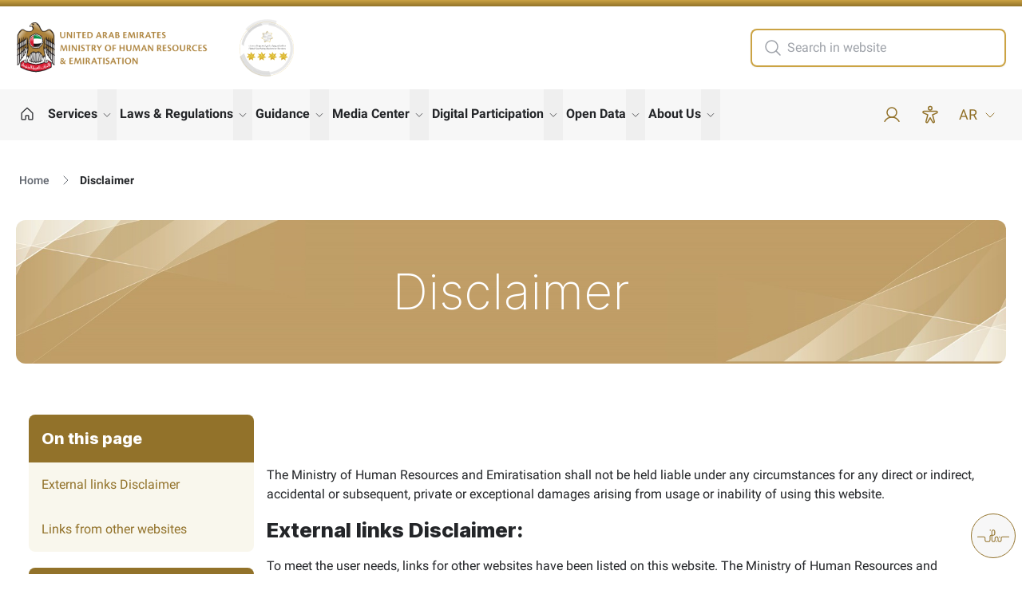

--- FILE ---
content_type: text/html; charset=utf-8
request_url: https://www.mohre.gov.ae/en/disclaimer.aspx
body_size: 102728
content:
<!DOCTYPE html><html lang=en-GB dir=ltr itemscope itemtype=http://schema.org/WebPage><head><base href=https://www.mohre.gov.ae/ /><meta charset=utf-8 /><meta http-equiv=X-UA-Compatible content="IE=edge" /><meta name=viewport content="width=device-width,initial-scale=1,maximum-scale=1.0, user-scalable=0" /><meta name=format-detection content="telephone=no" /><meta name=author content="Future Internet" /><meta name=revisit-after content="2 days" /><meta name=robots content="index, follow" /><meta name=msapplication-TileColor content=#ffffff /><meta name=msapplication-TileImage content=/ms-icon-144x144.png /><meta name=theme-color content=#ffffff /><link rel=apple-touch-icon sizes=180x180 href=/apple-icon-180x180.png /><link rel=apple-touch-icon sizes=152x152 href=/apple-icon-152x152.png /><link rel=apple-touch-icon sizes=144x144 href=/apple-icon-144x144.png /><link rel=apple-touch-icon sizes=120x120 href=/apple-icon-120x120.png /><link rel=apple-touch-icon sizes=114x114 href=/apple-icon-114x114.png /><link rel=apple-touch-icon sizes=76x76 href=/apple-icon-76x76.png /><link rel=apple-touch-icon sizes=72x72 href=/apple-icon-72x72.png /><link rel=apple-touch-icon sizes=60x60 href=/apple-icon-60x60.png /><link rel=apple-touch-icon sizes=57x57 href=/apple-icon-57x57.png /><link rel=icon type=image/png sizes=192x192 href=/android-icon-192x192.png /><link rel=icon type=image/png sizes=144x144 href=/android-icon-144x144.png /><link rel=icon type=image/png sizes=96x96 href=/android-icon-96x96.png /><link rel=icon type=image/png sizes=72x72 href=/android-icon-72x72.png /><link rel=icon type=image/png sizes=48x48 href=/android-icon-48x48.png /><link rel=icon type=image/png sizes=36x36 href=/android-icon-36x36.png /><link rel=icon type=image/png sizes=96x96 href=/favicon-96x96.png /><link rel=icon type=image/png sizes=32x32 href=/favicon-32x32.png /><link rel=icon type=image/png sizes=16x16 href=/favicon-16x16.png /><link rel=icon href=/favicon.ico /><link rel=icon href=/favicon.svg type=image/svg+xml /><link rel=manifest href=/manifest.json /><style>[data-aos]{opacity:1!important;transform:none!important;pointer-events:initial!important}</style><script defer src=/content/scripts/lib/flowbite.min.js></script><style>.goog-te-gadget-simple .VIpgJd-ZVi9od-xl07Ob-lTBxed{display:-webkit-box;display:-ms-flexbox;display:flex;-webkit-box-align:center;-ms-flex-align:center;align-items:center;gap:5px}.goog-te-gadget-simple{white-space:nowrap;width:100%;display:flex;width:100%;display:-webkit-box!important;display:-ms-flexbox!important;display:flex!important;-webkit-box-align:center;-ms-flex-align:center;align-items:center;height:42px}.alert-slider{display:none}.alert-slider.slick-initialized{display:block}</style><meta name=description content="Ministry of Human Resources  Emiratisation - MOHRE" /><meta name=keywords content="Ministry of Human Resources  Emiratisation - MOHRE" /><meta name=LANGUAGE content=en-GB /><link rel=alternate hreflang=en href=https://www.mohre.gov.ae/en/disclaimer.aspx /><link rel=alternate hreflang=x-default href=https://www.mohre.gov.ae/en/disclaimer.aspx /><link rel=alternate hreflang=ar href=https://www.mohre.gov.ae/ar/disclaimer.aspx /><meta name=twitter:title content=Disclaimer /><meta name=twitter:description content="Ministry of Human Resources  Emiratisation - MOHRE" /><meta name=PageTitle content=Disclaimer /><meta name=twitter:domain content="Ministry of Human Resources &amp; Emiratisation - MOHRE" /><meta name=twitter:image content=https://www.mohre.gov.ae/App_Themes/fg21020/images/og-logo.jpeg /><meta name=article:modified_time content=2025-12-15T09:31:34Z /><meta property=og:title content=Disclaimer /><meta property=og:description content="Ministry of Human Resources  Emiratisation - MOHRE" /><meta property=og:url content=https://www.mohre.gov.ae/en/disclaimer.aspx /><meta property=og:site_name content="Ministry of Human Resources & Emiratisation - MOHRE" /><meta property=og:image:alt content="Ministry of Human Resources & Emiratisation - MOHRE" /><meta property=og:type content=website /><meta property=og:image content=https://www.mohre.gov.ae/App_Themes/fg21020/images/og-logo.jpeg /><meta property=og:image:secure_url content=https://www.mohre.gov.ae/App_Themes/fg21020/images/og-logo.jpeg /><meta itemprop=image content=https://www.mohre.gov.ae/App_Themes/fg21020/images/og-logo.jpeg /><link href=https://www.mohre.gov.ae/App_Themes/fg21020/images/og-logo.jpeg rel=image_src type=image/jpeg /><link href=https://www.mohre.gov.ae/en/disclaimer.aspx rel=canonical /><link href=/app_themes/fg21020/css/home.css?639048413161543590 rel=stylesheet type=text/css /><link media=print href=/app_themes/fg21020/css/print.css?639048413161543590 rel=stylesheet type=text/css /><title>Disclaimer | Ministry of Human Resources & Emiratisation - MOHRE</title></head><body dir=ltr class=chrome><div id=viewport class="inner-page subpage"><form name=aspnetForm method=post action=/en/disclaimer.aspx id=aspnetForm data-icms-lastupdate="12/15/2025 01:31 PM" data-icms-visitorscount=1282 data-icms-route=40aae152-0d5b-47f2-9e2f-9085868f4153 data-icms-currentyear=2026 data-icms-availablelanguages=en,ar><div><input type=hidden name=__VIEWSTATE id=__VIEWSTATE value="yAMXWJQdepSLtk1QVxXP+R6VBU8z+g4KhvWeYCUS8WvC9pPqk9yrAaS4fFkBM6fS+bNkRnOizm8h9zkUVZ7p0pu3MX0thAhe6Afk90jwz5mOnwOb/1OK46XnqCwH9U7+ZkCb87qKMC4YRxmdGOjLuJnycBfYMTiqlTsrqs8G1IAGimKUYXtdU0xCYkkODdYe+GpbeJ7OsxcC9piSCnr3RH/n/QgFpnEEHBu6gkbhDaOOmdb7Kc7gIa8FmBvcNiJzwqGlpReneQStxR5tME1ObbiOhOldYft97d5af5aXJK6FS042gEYpfckxrAO2Jn7WBJ/TAiVV91yWrIb+T0M4vaSy661oBL9HQQhNAwCnCFleYsAgxuyP2aaNG3xxd4e14Ptdoc1HmLavZOcxCwl6UQ==" /></div><header class=header><div style=display:none data-module=9740 data-module-title="read speaker hidden button" data-related-content="" data-position=header data-cache-version="Saturday, 24 January 2026 08:48:38"></div><div class=hidden><div id=readspeaker_button1 class="rs_skip rsbtn rs_preserve"><a title="Listen to this Page" rel=nofollow class="rsbtn_play ignore-confirmaton fi-media" accesskey=L href="///app-as.readspeaker.com/cgi-bin/rsent?customerid=9386&lang=en_uk&readid=viewport&url=home"></a></div></div><script>window.addEventListener("requirejsLoaded",function(){var n=encodeURIComponent(document.URL),t="//app-as.readspeaker.com/cgi-bin/rsent?customerid=9386&lang=ar_ar&readid=viewport&url="+n+"";lang.shortLangCode=="en"&&(t="//app-as.readspeaker.com/cgi-bin/rsent?customerid=9386&lang=en_uk&readid=viewport&url="+n+"");$(".rsbtn_play").attr("href",t)})</script><div style=display:none data-module=9631 data-module-title="Website Branding" data-related-content="" data-position=header data-cache-version="Saturday, 24 January 2026 08:48:38"></div><div class=aegov-header><a href=#homeServices id=skipNavigation tabindex=0>Skip to content</a><div class="header-desktop hidden lg:block"><div class="header-top py-3"><div class=container><div class="lg:flex lg:items-center lg:justify-between"><div class="header-logo logos"><div class=logo-item> <a href=/en class="logo block" title="Ministry of Human Resources & Emiratisation"><img loading=lazy src=app_themes/fg21020/images/logo-en.png alt="Ministry of Human Resources & Emiratisation" class="!h-auto lg:!w-72 xl:!w-80" /> <span class=sr-only>Logo</span></a></div><div class=logo-item><img loading=lazy src=app_themes/fg21020/images/global-star.webp alt="Global Star Rating System for Services" class=secondary-logo /> <span class=sr-only>Gold star Logo</span></div></div><div class="flex header-top-right items-center"><div class="aegov-form-control w-64 xl:w-80 advance-search"><div class=form-control-input><span class=control-prefix><svg xmlns=http://www.w3.org/2000/svg viewBox="0 0 256 256"><rect width=256 height=256 fill=none></rect><circle cx=112 cy=112 r=80 fill=none stroke=currentColor stroke-linecap=round stroke-linejoin=round stroke-width=16></circle><line x1=168.57 y1=168.57 x2=224 y2=224 fill=none stroke=currentColor stroke-linecap=round stroke-linejoin=round stroke-width=16></line></svg></span><input type=search aria-label="search in site" name=searchelem id=searchelem placeholder="Search in website" /><div class="z-10 absolute bg-whitely-50 h-96 mt-12 overflow-auto p-5 search-suggestions hidden z-10"><ul class=list-none></ul></div></div></div><input type=submit value="" class=hidden aria-hidden=true /></div></div></div></div><div class=header-navs><div class=container><div class="flex content-between flex-wrap lg:flex-nowrap lg:justify-between lg:items-center"><div style=display:none data-module=56 data-module-title="Main Menu" data-related-content=4_1,51 data-position=header data-cache-version="Saturday, 24 January 2026 08:48:37"></div><nav class=main-navigation aria-label="Main navigation"><div class="menu-main-menu-container relative"><ul class="menu nav-menu lg:flex lg:items-center lg:gap-1 xl:gap-2"><li class="menu-item lg:inline-flex lg:items-center has-link-icon"><a href=/en class="hover:!text-primary-800 hover:!border-primary-800"><svg class=text-inherit xmlns=http://www.w3.org/2000/svg viewBox="0 0 256 256"><rect width=256 height=256 fill=none /><path d=M152,208V160a8,8,0,0,0-8-8H112a8,8,0,0,0-8,8v48a8,8,0,0,1-8,8H48a8,8,0,0,1-8-8V115.54a8,8,0,0,1,2.62-5.92l80-75.54a8,8,0,0,1,10.77,0l80,75.54a8,8,0,0,1,2.62,5.92V208a8,8,0,0,1-8,8H160A8,8,0,0,1,152,208Z fill=none stroke=currentColor stroke-linecap=round stroke-linejoin=round stroke-width=16 /></svg></a></li><li class="menu-item relative lg:inline-flex lg:items-center menu-item-has-children group"><a href=en/services data-dropdown-toggle=MenuHover_14198 data-dropdown-trigger=hover class="group-hover:!text-primary-800 group-hover:!border-primary-800">Services</a> <button id=MoreMenus_14198 data-dropdown-toggle=MenuHover_14198 class="submenu-btn flex-shrink-0 group-hover:!text-primary-800"><span><span class=sr-only>show submenu for "More"</span></span> <svg xmlns=http://www.w3.org/2000/svg viewBox="0 0 256 256"><rect width=256 height=256 fill=none /><polyline points="208 96 128 176 48 96" fill=none stroke=currentColor stroke-linecap=round stroke-linejoin=round stroke-width=16 /></svg></button><div id=MenuHover_14198 class="submenu hidden z-10 lg:py-4 xl:py-5 2xl:py-6 rounded-bordered"><div class="[&>div]:p-3 [&>div]:w-72 lg:flex lg:flex-wrap" aria-labelledby=MoreMenus_14198 data-megaMenu=false><div><ul class="space-y-1.5 xl:space-y-2 2xl:space-y-2.5"><li class=menu-item><a href=/en/services/services-directory>All Services</a></li><li class=menu-item><a href=en/services/services-directory#employer>Employer Services</a></li><li class=menu-item><a href=en/services/services-directory#employee>Employee Services</a></li><li class=menu-item><a href=en/services/services-directory#partner>Partner Services</a></li><li class=menu-item><a href=en/services/approved-services-centers>Approved Services Centers</a></li></ul></div></div></div></li><li class="menu-item relative lg:inline-flex lg:items-center menu-item-has-children group"><a href=en/laws-and-regulations data-dropdown-toggle=MenuHover_14207 data-dropdown-trigger=hover class="group-hover:!text-primary-800 group-hover:!border-primary-800">Laws &amp; Regulations</a> <button id=MoreMenus_14207 data-dropdown-toggle=MenuHover_14207 class="submenu-btn flex-shrink-0 group-hover:!text-primary-800"><span><span class=sr-only>show submenu for "More"</span></span> <svg xmlns=http://www.w3.org/2000/svg viewBox="0 0 256 256"><rect width=256 height=256 fill=none /><polyline points="208 96 128 176 48 96" fill=none stroke=currentColor stroke-linecap=round stroke-linejoin=round stroke-width=16 /></svg></button><div id=MenuHover_14207 class="submenu hidden z-10 lg:py-4 xl:py-5 2xl:py-6 rounded-bordered"><div class="[&>div]:p-3 [&>div]:w-72 lg:flex lg:flex-wrap" aria-labelledby=MoreMenus_14207 data-megaMenu=--Select--><div><ul class="space-y-1.5 xl:space-y-2 2xl:space-y-2.5"><li class=menu-item><a href=en/laws-and-regulations/laws>Laws</a></li><li class=menu-item><a href=en/laws-and-regulations/resolutions-and-circulars>Resolutions &amp; Circulars</a></li><li class=menu-item><a href=en/laws-and-regulations/international-agreements>International Agreements</a></li></ul></div></div></div></li><li class="menu-item relative lg:inline-flex lg:items-center menu-item-has-children group"><a href=en/guidance-and-awareness-portal-new data-dropdown-toggle=MenuHover_14460 data-dropdown-trigger=hover class="group-hover:!text-primary-800 group-hover:!border-primary-800">Guidance</a> <button id=MoreMenus_14460 data-dropdown-toggle=MenuHover_14460 class="submenu-btn flex-shrink-0 group-hover:!text-primary-800"><span><span class=sr-only>show submenu for "More"</span></span> <svg xmlns=http://www.w3.org/2000/svg viewBox="0 0 256 256"><rect width=256 height=256 fill=none /><polyline points="208 96 128 176 48 96" fill=none stroke=currentColor stroke-linecap=round stroke-linejoin=round stroke-width=16 /></svg></button><div id=MenuHover_14460 class="submenu hidden z-10 lg:py-4 xl:py-5 2xl:py-6 rounded-bordered"><div class="[&>div]:p-3 [&>div]:w-72 lg:flex lg:flex-wrap" aria-labelledby=MoreMenus_14460 data-megaMenu=--Select--><div><ul class="space-y-1.5 xl:space-y-2 2xl:space-y-2.5"><li class=menu-item><a href=en/guidance-and-awareness-portal-new/employer-companies>Employer (Companies)</a></li><li class=menu-item><a href=en/guidance-and-awareness-portal-new/employee-companies>Employee (Companies)</a></li><li class=menu-item><a href=en/guidance-and-awareness-portal-new/employer-domestic-workers>Employer (Domestic Workers)</a></li><li class=menu-item><a href=en/guidance-and-awareness-portal-new/domestic-worker>Domestic Worker</a></li><li class=menu-item><a href=en/guidance-and-awareness-portal-new/previous-awareness-workshops>Previous Awareness Workshops</a></li><li class=menu-item><a href=en/guidance-and-awareness-portal-new/awareness-workshops>Awareness Workshops</a></li></ul></div></div></div></li><li class="menu-item relative lg:inline-flex lg:items-center menu-item-has-children group"><a href=en/media-center data-dropdown-toggle=MenuHover_14195 data-dropdown-trigger=hover class="group-hover:!text-primary-800 group-hover:!border-primary-800">Media Center</a> <button id=MoreMenus_14195 data-dropdown-toggle=MenuHover_14195 class="submenu-btn flex-shrink-0 group-hover:!text-primary-800"><span><span class=sr-only>show submenu for "More"</span></span> <svg xmlns=http://www.w3.org/2000/svg viewBox="0 0 256 256"><rect width=256 height=256 fill=none /><polyline points="208 96 128 176 48 96" fill=none stroke=currentColor stroke-linecap=round stroke-linejoin=round stroke-width=16 /></svg></button><div id=MenuHover_14195 class="submenu hidden z-10 lg:py-4 xl:py-5 2xl:py-6 rounded-bordered"><div class="[&>div]:p-3 [&>div]:w-72 lg:flex lg:flex-wrap" aria-labelledby=MoreMenus_14195 data-megaMenu=--Select--><div><ul class="space-y-1.5 xl:space-y-2 2xl:space-y-2.5"><li class=menu-item><a href=en/media-center/news>News</a></li><li class=menu-item><a href=en/media-center/publications-and-media-kit>Publications &amp; Media kit</a></li><li class=menu-item><a href=en/media-center/labour-market-magazine>Labour Market Magazine</a></li><li class=menu-item><a href=en/media-center/photo-albums>Photo Albums</a></li><li class=menu-item><a href=en/media-center/video-gallery>Videos</a></li><li class=menu-item><a href=en/media-center/spokespersons>Spokespersons</a></li></ul></div></div></div></li><li class="menu-item relative lg:inline-flex lg:items-center menu-item-has-children group"><a href=en/digital-participation data-dropdown-toggle=MenuHover_14200 data-dropdown-trigger=hover class="group-hover:!text-primary-800 group-hover:!border-primary-800">Digital Participation</a> <button id=MoreMenus_14200 data-dropdown-toggle=MenuHover_14200 class="submenu-btn flex-shrink-0 group-hover:!text-primary-800"><span><span class=sr-only>show submenu for "More"</span></span> <svg xmlns=http://www.w3.org/2000/svg viewBox="0 0 256 256"><rect width=256 height=256 fill=none /><polyline points="208 96 128 176 48 96" fill=none stroke=currentColor stroke-linecap=round stroke-linejoin=round stroke-width=16 /></svg></button><div id=MenuHover_14200 class="submenu hidden z-10 lg:py-4 xl:py-5 2xl:py-6 rounded-bordered"><div class="[&>div]:p-3 [&>div]:w-72 lg:flex lg:flex-wrap" aria-labelledby=MoreMenus_14200 data-megaMenu=false><div><ul class="space-y-1.5 xl:space-y-2 2xl:space-y-2.5"><li class=menu-item><a href=en/digital-participation/econsultation-and-decision>eConsultation &amp; Decision</a></li><li class=menu-item><a href=en/digital-participation/blogs>Blogs</a></li><li class=menu-item><a href=https://u.ae/participate>Sharik.ae</a></li><li class=menu-item><a href="https://171.ae/en/?lang=en">Suggestion System</a></li><li class=menu-item><a href=https://ibtikar.mohre.gov.ae/>Innovation Portal</a></li><li class=menu-item><a href=en/digital-participation/polls>Polls</a></li></ul></div></div></div></li><li class="menu-item relative lg:inline-flex lg:items-center menu-item-has-children group"><a href=en/open-data data-dropdown-toggle=MenuHover_14494 data-dropdown-trigger=hover class="group-hover:!text-primary-800 group-hover:!border-primary-800">Open Data</a> <button id=MoreMenus_14494 data-dropdown-toggle=MenuHover_14494 class="submenu-btn flex-shrink-0 group-hover:!text-primary-800"><span><span class=sr-only>show submenu for "More"</span></span> <svg xmlns=http://www.w3.org/2000/svg viewBox="0 0 256 256"><rect width=256 height=256 fill=none /><polyline points="208 96 128 176 48 96" fill=none stroke=currentColor stroke-linecap=round stroke-linejoin=round stroke-width=16 /></svg></button><div id=MenuHover_14494 class="submenu hidden z-10 lg:py-4 xl:py-5 2xl:py-6 rounded-bordered"><div class="[&>div]:p-3 [&>div]:w-72 lg:flex lg:flex-wrap" aria-labelledby=MoreMenus_14494 data-megaMenu=false><div><ul class="space-y-1.5 xl:space-y-2 2xl:space-y-2.5"><li class=menu-item><a href=https://observatory.mohre.gov.ae/en>Labour Market Observatory</a></li><li class=menu-item><a href=en/open-data/statistical-report>Statistical Report</a></li><li class=menu-item><a href=en/open-data/bayanatae>Bayanat.ae</a></li><li class=menu-item><a href=en/open-data/propose-request-data>Propose/ Request Data</a></li><li class=menu-item><a href=en/open-data/open-data-plan>Open Data Plan</a></li></ul></div></div></div></li><li class="menu-item relative lg:inline-flex lg:items-center menu-item-has-children group"><a href=en/about-us data-dropdown-toggle=MenuHover_14205 data-dropdown-trigger=hover class="group-hover:!text-primary-800 group-hover:!border-primary-800">About Us</a> <button id=MoreMenus_14205 data-dropdown-toggle=MenuHover_14205 class="submenu-btn flex-shrink-0 group-hover:!text-primary-800"><span><span class=sr-only>show submenu for "More"</span></span> <svg xmlns=http://www.w3.org/2000/svg viewBox="0 0 256 256"><rect width=256 height=256 fill=none /><polyline points="208 96 128 176 48 96" fill=none stroke=currentColor stroke-linecap=round stroke-linejoin=round stroke-width=16 /></svg></button><div id=MenuHover_14205 class="submenu hidden z-10 lg:py-4 xl:py-5 2xl:py-6 rounded-bordered"><div class="[&>div]:p-3 [&>div]:w-72 lg:flex lg:flex-wrap" aria-labelledby=MoreMenus_14205 data-megaMenu=false><div><ul class="space-y-1.5 xl:space-y-2 2xl:space-y-2.5"><li class=menu-item><a href=en/about-us/about-us>About MOHRE</a></li><li class=menu-item><a href=en/about-us/mohre-minister>MOHRE Minister</a></li><li class=menu-item><a href=en/about-us/ministry-projects-and-initiatives>Ministry Projects and Initiatives</a></li><li class=menu-item><a href=en/about-us/policies-and-conditions>Policies and Conditions</a></li><li class=menu-item><a href=en/about-us/partners>Partners</a></li></ul></div></div></div></li></ul></div></nav><script>window.addEventListener("requirejsLoaded",function(){$("html").keydown(function(n){$("[data-key]").each(function(){var t=$(this).data("key").substring(0,1).charCodeAt(0);t==n.keyCode&&n.shiftKey?$(this).toggleClass("active"):$(this).removeClass("active")})});$("#menu .submenu-item").each(function(){var n=$(this).children().length;n>14?$(this).addClass("three-columns"):n>21&&$(this).addClass("four-columns")});$("[data-icms-menu-report]").promise().done(()=>{const n=`
        {{#contents}}
            <li class="menu-item">
                <a href="{{FullURL}}">{{Title}}</a>
            </li>
        {{/contents}}
        <li class="menu-item">
            <a href="{{url}}">
                ${FI.resources.general.viewAll} ( {{totalRecords}} )
            </a>
        </li>
    `;$("[data-icms-menu-report]").each(function(){const i=$(this),t=$.parseJSON(i.attr("data-icms-menu-report")||"{}");i.report({workOnVisibleOnly:!1,htmlTemplate:n.trim(),preRenderCallback:function(n){n.url=i.attr("data-icms-menu-url")||"#";n.totalRecords=n.contents?.[0]?.TotalRecords||0;t.pageSize&&n.contents&&(n.contents=n.contents.slice(0,t.pageSize))},ajaxData:function(){return{reportId:t.reportId,parameters:{LanguageId:FI.languageId,CategoryId:`% ,${t.categoryId}, %`.replace(/\s/g,""),ContentTypeId:t.contentTypeId}}}})})})})</script><div class=header-navs-right><ul class="flex items-center"><li><a href=https://eservices.mohre.gov.ae/TasheelWeb/account/login title=Login data-tooltip-placement=bottom data-tooltip-target=tooltip-login class="lg:h-12 xl:h-14 lg:px-2 xl:px-3 flex items-center justify-center flex-shrink-0"><svg class="flex-shrink-0 w-6 h-6 fill-current" xmlns=http://www.w3.org/2000/svg viewBox="0 0 256 256"><rect width=256 height=256 fill=none /><circle cx=128 cy=96 r=64 fill=none stroke=currentColor stroke-linecap=round stroke-linejoin=round stroke-width=16 /><path d=M32,216c19.37-33.47,54.55-56,96-56s76.63,22.53,96,56 fill=none stroke=currentColor stroke-linecap=round stroke-linejoin=round stroke-width=16 /></svg> <span class=sr-only>Login</span></a><div id=tooltip-login role=tooltip class="z-50 aegov-tooltip"> Login<div class=tooltip-arrow data-popper-arrow></div></div></li><li><a href=javascript:; title=Accessibility data-tooltip-placement=bottom data-tooltip-target=tooltip-accessibility class="accessibilityWidget lg:h-12 xl:h-14 lg:px-2 xl:px-3 flex items-center justify-center flex-shrink-0"><svg class="flex-shrink-0 w-6 h-6 fill-current" xmlns=http://www.w3.org/2000/svg viewBox="0 0 256 256"><rect width=256 height=256 fill=none /><circle cx=128 cy=40 r=24 fill=none stroke=currentColor stroke-linecap=round stroke-linejoin=round stroke-width=16 /><path d=M39,102.9C27.31,97.5,31.15,80,44,80H212c12.87,0,16.71,17.5,5,22.9L160,128l22.87,86.93a12,12,0,0,1-21.75,10.14L128,168,94.88,225.07a12,12,0,0,1-21.75-10.14L96,128Z fill=none stroke=currentColor stroke-linecap=round stroke-linejoin=round stroke-width=16 /></svg> <span class=sr-only>Accessibility</span></a><div id=tooltip-accessibility role=tooltip class="z-50 aegov-tooltip"> Accessibility<div class=tooltip-arrow data-popper-arrow></div></div></li><li><a href=javascript:; title=Language data-change-lang="" data-modal-target=modal-lang data-modal-toggle=modal-lang data-tooltip-placement=bottom data-tooltip-target=tooltip-Switch-language class="lg:h-12 xl:h-14 lg:px-2 xl:px-3 flex items-center justify-center flex-shrink-0 no-underline !text-lg !font-normal">AR <svg class="flex-shrink-0 w-4 h-4 ms-2" aria-hidden=true xmlns=http://www.w3.org/2000/svg viewBox="0 0 256 256"><rect width=256 height=256 fill=none></rect><polyline points="208 96 128 176 48 96" fill=none stroke=currentColor stroke-linecap=round stroke-linejoin=round stroke-width=16></polyline></svg></a><div id=tooltip-Switch-language role=tooltip class="z-50 aegov-tooltip">Switch language<div class=tooltip-arrow data-popper-arrow></div></div></li></ul></div></div></div></div></div><div class="header-mobile lg:hidden"><div class="header-top py-2"><div class=container><div class="max-lg:flex max-lg:items-center justify-between"><div class="header-logo logos"><div class=logo-item><a href=/ class="logo block"><img loading=lazy src=app_themes/fg21020/images/logo-en.png alt=logo class="!h-auto max-lg:!w-64" /> <span class=sr-only>Logo</span></a></div><div class=logo-item><a href=javascript:; class=block><img loading=lazy src=app_themes/fg21020/images/global-star.webp alt=logo class=secondary-logo /> <span class=sr-only>Gold star Logo</span></a></div></div><div class=header-top-right><div><div class="flex items-center gap-3"><a href=javascript:; data-modal-target=openMenu data-modal-toggle=openMenu class="hamburger-icon text-aeblack-700"><svg aria-hidden=true xmlns=http://www.w3.org/2000/svg viewBox="0 0 256 256"><rect width=256 height=256 fill=none></rect><line x1=40 y1=128 x2=216 y2=128 stroke=currentColor stroke-linecap=round stroke-linejoin=round stroke-width=16></line><line x1=40 y1=64 x2=216 y2=64 stroke=currentColor stroke-linecap=round stroke-linejoin=round stroke-width=16></line><line x1=40 y1=192 x2=216 y2=192 stroke=currentColor stroke-linecap=round stroke-linejoin=round stroke-width=16></line></svg> <span class=sr-only>Menu</span></a></div></div></div></div></div></div><div id=openMenu tabindex=-1 aria-hidden=true class="responsive-menu !transform-none hidden [&_.main-navigation_.menu-item.active-page_a]:border-none [&_.accordion-active_svg]:rotate-180 max-lg:py-4 lg:hidden max-lg:bg-whitely-50 max-lg:fixed max-lg:inset-0 max-lg:w-full max-lg:[&_li_a]:w-full max-lg:[&_li_a]:py-2 max-lg:[&_.submenu-btn]:!absolute max-lg:[&_.submenu-btn]:end-0 max-lg:[&_.submenu-btn]:top-2 max-lg:[&_.submenu-btn]:w-6 max-lg:z-50 max-lg:flex-wrap max-lg:items-start max-lg:justify-start"><div class=w-full><div class="w-full max-lg:px-4 flex items-center justify-between gap-4 mb-4"><a href=javascript:;><img loading=lazy src=app_themes/fg21020/images/ae-logo.svg alt="" class=w-10 /></a><div class="flex items-center gap-4"><button id=dropdownButtonSearch data-dropdown-placement=bottom-end data-dropdown-toggle=dropdownSearchMobile class="aegov-btn btn-icon btn-soft btn-xs" type=button><svg xmlns=http://www.w3.org/2000/svg viewBox="0 0 256 256"><rect width=256 height=256 fill=none></rect><circle cx=112 cy=112 r=80 fill=none stroke=currentColor stroke-linecap=round stroke-linejoin=round stroke-width=16></circle><line x1=168.57 y1=168.57 x2=224 y2=224 fill=none stroke=currentColor stroke-linecap=round stroke-linejoin=round stroke-width=16></line></svg> <span class=sr-only>search in site</span></button> <button data-modal-hide=openMenu><svg aria-hidden=true class=w-6 xmlns=http://www.w3.org/2000/svg viewBox="0 0 256 256"><rect width=256 height=256 fill=none /><line x1=200 y1=56 x2=56 y2=200 stroke=currentColor stroke-linecap=round stroke-linejoin=round stroke-width=16 /><line x1=200 y1=200 x2=56 y2=56 stroke=currentColor stroke-linecap=round stroke-linejoin=round stroke-width=16 /></svg> <span class=sr-only>Close</span></button></div></div><div class="max-lg:max-h-[calc(100vh_-_6.375rem)] max-lg:px-4 max-lg:overflow-auto"><div class="advance-search aegov-form-control control-sm w-64 xl:w-80 aegov-dropdown hidden max-md:!static max-md:!transform-none max-md:w-full" id=dropdownSearchMobile><div class=form-control-input><span class=control-prefix><svg xmlns=http://www.w3.org/2000/svg viewBox="0 0 256 256"><rect width=256 height=256 fill=none></rect><circle cx=112 cy=112 r=80 fill=none stroke=currentColor stroke-linecap=round stroke-linejoin=round stroke-width=16></circle><line x1=168.57 y1=168.57 x2=224 y2=224 fill=none stroke=currentColor stroke-linecap=round stroke-linejoin=round stroke-width=16></line></svg></span><input type=search aria-label="Search in website" name=searchelem id=searchelemMobile placeholder="Search in website" /><input type=submit value="" class=hidden aria-hidden=true /><div class="absolute bg-whitely-50 mt-10 overflow-auto p-5 search-suggestions z-10 hidden"><ul class=list-none></ul></div></div></div><div style=display:none data-module=9632 data-module-title="Main Menu fo Mobile" data-related-content=4_1,51 data-position=header data-cache-version="Saturday, 24 January 2026 08:48:38"></div><nav class="main-navigation mb-4" aria-label="Main navigation"><div class=menu-main-menu-container><ul id=responsive-header-collapse data-accordion=collapse class="menu nav-menu"><li class="menu-item has-link-icon"><a href=/en class="hover:!text-primary-800 hover:!border-primary-800"><svg class=text-inherit xmlns=http://www.w3.org/2000/svg viewBox="0 0 256 256"><rect width=256 height=256 fill=none /><path d=M152,208V160a8,8,0,0,0-8-8H112a8,8,0,0,0-8,8v48a8,8,0,0,1-8,8H48a8,8,0,0,1-8-8V115.54a8,8,0,0,1,2.62-5.92l80-75.54a8,8,0,0,1,10.77,0l80,75.54a8,8,0,0,1,2.62,5.92V208a8,8,0,0,1-8,8H160A8,8,0,0,1,152,208Z fill=none stroke=currentColor stroke-linecap=round stroke-linejoin=round stroke-width=16 /></svg> <span>Home</span></a></li><li class="menu-item relative menu-item-has-children"><a href=en/services>Services</a> <button class="submenu-btn flex-shrink-0" id=MobileMoreMenus_14198 type=button data-accordion-target=#MobileMenuHover_14198 aria-controls=MobileMenuHover_14198 aria-expanded=false><span><span class=sr-only>show submenu for "Services"</span></span> <svg xmlns=http://www.w3.org/2000/svg viewBox="0 0 256 256"><rect width=256 height=256 fill=none /><polyline points="208 96 128 176 48 96" fill=none stroke=currentColor stroke-linecap=round stroke-linejoin=round stroke-width=16 /></svg></button><div id=MobileMenuHover_14198 class="submenu hidden z-10 bg-transparent" aria-labelledby=MobileMoreMenus_14198><div class="[&>div]:p-3 [&_ul]:space-y-1.5" aria-labelledby=MobileMoreMenus_14198><div><ul><li class=menu-item><a href=/en/services/services-directory>All Services</a></li><li class=menu-item><a href=en/services/services-directory#employer>Employer Services</a></li><li class=menu-item><a href=en/services/services-directory#employee>Employee Services</a></li><li class=menu-item><a href=en/services/services-directory#partner>Partner Services</a></li><li class=menu-item><a href=en/services/approved-services-centers>Approved Services Centers</a></li></ul></div></div></div></li><li class="menu-item relative menu-item-has-children"><a href=en/laws-and-regulations>Laws &amp; Regulations</a> <button class="submenu-btn flex-shrink-0" id=MobileMoreMenus_14207 type=button data-accordion-target=#MobileMenuHover_14207 aria-controls=MobileMenuHover_14207 aria-expanded=false><span><span class=sr-only>show submenu for "Laws &amp; Regulations"</span></span> <svg xmlns=http://www.w3.org/2000/svg viewBox="0 0 256 256"><rect width=256 height=256 fill=none /><polyline points="208 96 128 176 48 96" fill=none stroke=currentColor stroke-linecap=round stroke-linejoin=round stroke-width=16 /></svg></button><div id=MobileMenuHover_14207 class="submenu hidden z-10 bg-transparent" aria-labelledby=MobileMoreMenus_14207><div class="[&>div]:p-3 [&_ul]:space-y-1.5" aria-labelledby=MobileMoreMenus_14207><div><ul><li class=menu-item><a href=en/laws-and-regulations/laws>Laws</a></li><li class=menu-item><a href=en/laws-and-regulations/resolutions-and-circulars>Resolutions &amp; Circulars</a></li><li class=menu-item><a href=en/laws-and-regulations/international-agreements>International Agreements</a></li></ul></div></div></div></li><li class="menu-item relative menu-item-has-children"><a href=en/guidance-and-awareness-portal-new>Guidance</a> <button class="submenu-btn flex-shrink-0" id=MobileMoreMenus_14460 type=button data-accordion-target=#MobileMenuHover_14460 aria-controls=MobileMenuHover_14460 aria-expanded=false><span><span class=sr-only>show submenu for "Guidance"</span></span> <svg xmlns=http://www.w3.org/2000/svg viewBox="0 0 256 256"><rect width=256 height=256 fill=none /><polyline points="208 96 128 176 48 96" fill=none stroke=currentColor stroke-linecap=round stroke-linejoin=round stroke-width=16 /></svg></button><div id=MobileMenuHover_14460 class="submenu hidden z-10 bg-transparent" aria-labelledby=MobileMoreMenus_14460><div class="[&>div]:p-3 [&_ul]:space-y-1.5" aria-labelledby=MobileMoreMenus_14460><div><ul><li class=menu-item><a href=en/guidance-and-awareness-portal-new/employer-companies>Employer (Companies)</a></li><li class=menu-item><a href=en/guidance-and-awareness-portal-new/employee-companies>Employee (Companies)</a></li><li class=menu-item><a href=en/guidance-and-awareness-portal-new/employer-domestic-workers>Employer (Domestic Workers)</a></li><li class=menu-item><a href=en/guidance-and-awareness-portal-new/domestic-worker>Domestic Worker</a></li><li class=menu-item><a href=en/guidance-and-awareness-portal-new/previous-awareness-workshops>Previous Awareness Workshops</a></li><li class=menu-item><a href=en/guidance-and-awareness-portal-new/awareness-workshops>Awareness Workshops</a></li></ul></div></div></div></li><li class="menu-item relative menu-item-has-children"><a href=en/media-center>Media Center</a> <button class="submenu-btn flex-shrink-0" id=MobileMoreMenus_14195 type=button data-accordion-target=#MobileMenuHover_14195 aria-controls=MobileMenuHover_14195 aria-expanded=false><span><span class=sr-only>show submenu for "Media Center"</span></span> <svg xmlns=http://www.w3.org/2000/svg viewBox="0 0 256 256"><rect width=256 height=256 fill=none /><polyline points="208 96 128 176 48 96" fill=none stroke=currentColor stroke-linecap=round stroke-linejoin=round stroke-width=16 /></svg></button><div id=MobileMenuHover_14195 class="submenu hidden z-10 bg-transparent" aria-labelledby=MobileMoreMenus_14195><div class="[&>div]:p-3 [&_ul]:space-y-1.5" aria-labelledby=MobileMoreMenus_14195><div><ul><li class=menu-item><a href=en/media-center/news>News</a></li><li class=menu-item><a href=en/media-center/publications-and-media-kit>Publications &amp; Media kit</a></li><li class=menu-item><a href=en/media-center/labour-market-magazine>Labour Market Magazine</a></li><li class=menu-item><a href=en/media-center/photo-albums>Photo Albums</a></li><li class=menu-item><a href=en/media-center/video-gallery>Videos</a></li><li class=menu-item><a href=en/media-center/spokespersons>Spokespersons</a></li></ul></div></div></div></li><li class="menu-item relative menu-item-has-children"><a href=en/digital-participation>Digital Participation</a> <button class="submenu-btn flex-shrink-0" id=MobileMoreMenus_14200 type=button data-accordion-target=#MobileMenuHover_14200 aria-controls=MobileMenuHover_14200 aria-expanded=false><span><span class=sr-only>show submenu for "Digital Participation"</span></span> <svg xmlns=http://www.w3.org/2000/svg viewBox="0 0 256 256"><rect width=256 height=256 fill=none /><polyline points="208 96 128 176 48 96" fill=none stroke=currentColor stroke-linecap=round stroke-linejoin=round stroke-width=16 /></svg></button><div id=MobileMenuHover_14200 class="submenu hidden z-10 bg-transparent" aria-labelledby=MobileMoreMenus_14200><div class="[&>div]:p-3 [&_ul]:space-y-1.5" aria-labelledby=MobileMoreMenus_14200><div><ul><li class=menu-item><a href=en/digital-participation/econsultation-and-decision>eConsultation &amp; Decision</a></li><li class=menu-item><a href=en/digital-participation/blogs>Blogs</a></li><li class=menu-item><a href=https://u.ae/participate>Sharik.ae</a></li><li class=menu-item><a href="https://171.ae/en/?lang=en">Suggestion System</a></li><li class=menu-item><a href=https://ibtikar.mohre.gov.ae/>Innovation Portal</a></li><li class=menu-item><a href=en/digital-participation/polls>Polls</a></li></ul></div></div></div></li><li class="menu-item relative menu-item-has-children"><a href=en/open-data>Open Data</a> <button class="submenu-btn flex-shrink-0" id=MobileMoreMenus_14494 type=button data-accordion-target=#MobileMenuHover_14494 aria-controls=MobileMenuHover_14494 aria-expanded=false><span><span class=sr-only>show submenu for "Open Data"</span></span> <svg xmlns=http://www.w3.org/2000/svg viewBox="0 0 256 256"><rect width=256 height=256 fill=none /><polyline points="208 96 128 176 48 96" fill=none stroke=currentColor stroke-linecap=round stroke-linejoin=round stroke-width=16 /></svg></button><div id=MobileMenuHover_14494 class="submenu hidden z-10 bg-transparent" aria-labelledby=MobileMoreMenus_14494><div class="[&>div]:p-3 [&_ul]:space-y-1.5" aria-labelledby=MobileMoreMenus_14494><div><ul><li class=menu-item><a href=https://observatory.mohre.gov.ae/en>Labour Market Observatory</a></li><li class=menu-item><a href=en/open-data/statistical-report>Statistical Report</a></li><li class=menu-item><a href=en/open-data/bayanatae>Bayanat.ae</a></li><li class=menu-item><a href=en/open-data/propose-request-data>Propose/ Request Data</a></li><li class=menu-item><a href=en/open-data/open-data-plan>Open Data Plan</a></li></ul></div></div></div></li><li class="menu-item relative menu-item-has-children"><a href=en/about-us>About Us</a> <button class="submenu-btn flex-shrink-0" id=MobileMoreMenus_14205 type=button data-accordion-target=#MobileMenuHover_14205 aria-controls=MobileMenuHover_14205 aria-expanded=false><span><span class=sr-only>show submenu for "About Us"</span></span> <svg xmlns=http://www.w3.org/2000/svg viewBox="0 0 256 256"><rect width=256 height=256 fill=none /><polyline points="208 96 128 176 48 96" fill=none stroke=currentColor stroke-linecap=round stroke-linejoin=round stroke-width=16 /></svg></button><div id=MobileMenuHover_14205 class="submenu hidden z-10 bg-transparent" aria-labelledby=MobileMoreMenus_14205><div class="[&>div]:p-3 [&_ul]:space-y-1.5" aria-labelledby=MobileMoreMenus_14205><div><ul><li class=menu-item><a href=en/about-us/about-us>About MOHRE</a></li><li class=menu-item><a href=en/about-us/mohre-minister>MOHRE Minister</a></li><li class=menu-item><a href=en/about-us/ministry-projects-and-initiatives>Ministry Projects and Initiatives</a></li><li class=menu-item><a href=en/about-us/policies-and-conditions>Policies and Conditions</a></li><li class=menu-item><a href=en/about-us/partners>Partners</a></li></ul></div></div></div></li></ul></div></nav><script>window.addEventListener("requirejsLoaded",function(){$("html").keydown(function(n){$("[data-key]").each(function(){var t=$(this).data("key").substring(0,1).charCodeAt(0);t==n.keyCode&&n.shiftKey?$(this).toggleClass("active"):$(this).removeClass("active")})});$("#menu .submenu-item").each(function(){var n=$(this).children().length;n>14?$(this).addClass("three-columns"):n>21&&$(this).addClass("four-columns")})})</script><div class=header-top-right><div><ul class=header-common-links><li><a href=https://eservices.mohre.gov.ae/TasheelWeb/account/login><svg class="flex-shrink-0 w-5 h-5 fill-current" xmlns=http://www.w3.org/2000/svg viewBox="0 0 256 256"><rect width=256 height=256 fill=none /><circle cx=128 cy=96 r=64 fill=none stroke=currentColor stroke-linecap=round stroke-linejoin=round stroke-width=16 /><path d=M32,216c19.37-33.47,54.55-56,96-56s76.63,22.53,96,56 fill=none stroke=currentColor stroke-linecap=round stroke-linejoin=round stroke-width=16 /></svg> <span>Login</span></a></li><li><a href=javascript:; class=accessibilityWidget><svg class="flex-shrink-0 w-5 h-5 fill-current" xmlns=http://www.w3.org/2000/svg viewBox="0 0 256 256"><rect width=256 height=256 fill=none /><circle cx=128 cy=40 r=24 fill=none stroke=currentColor stroke-linecap=round stroke-linejoin=round stroke-width=16 /><path d=M39,102.9C27.31,97.5,31.15,80,44,80H212c12.87,0,16.71,17.5,5,22.9L160,128l22.87,86.93a12,12,0,0,1-21.75,10.14L128,168,94.88,225.07a12,12,0,0,1-21.75-10.14L96,128Z fill=none stroke=currentColor stroke-linecap=round stroke-linejoin=round stroke-width=16 /></svg> <span>Accessibility</span></a></li><li><a href=javascript:; data-modal-target=modal-lang data-modal-toggle=modal-lang data-change-lang=""><svg class="flex-shrink-0 w-5 h-5 fill-current" xmlns=http://www.w3.org/2000/svg viewBox="0 0 256 256"><rect width=256 height=256 fill=none /><circle cx=128 cy=128 r=96 fill=none stroke=currentColor stroke-linecap=round stroke-linejoin=round stroke-width=16 /><path d=M88,128c0,37.46,13.33,70.92,34.28,93.49a7.77,7.77,0,0,0,11.44,0C154.67,198.92,168,165.46,168,128s-13.33-70.92-34.28-93.49a7.77,7.77,0,0,0-11.44,0C101.33,57.08,88,90.54,88,128Z fill=none stroke=currentColor stroke-linecap=round stroke-linejoin=round stroke-width=16 /><line x1=37.46 y1=96 x2=218.54 y2=96 fill=none stroke=currentColor stroke-linecap=round stroke-linejoin=round stroke-width=16 /><line x1=37.46 y1=160 x2=218.54 y2=160 fill=none stroke=currentColor stroke-linecap=round stroke-linejoin=round stroke-width=16 /></svg> <span>AR</span></a></li></ul></div></div></div></div></div></div></div><div id=modal-lang tabindex=-1 aria-hidden=true class="aegov-modal hidden z-[60]" role=dialog><div class="relative sm:w-full sm:max-w-sm max-h-full"><div class="aegov-modal-wrapper py-4 md:py-5 xl:py-8 px-4 xl:px-6"><button type=button class="aegov-modal-close top-2 end-2" data-modal-hide=modal-lang><svg aria-hidden=true class="w-5 h-5" fill=currentColor viewBox="0 0 20 20" xmlns=http://www.w3.org/2000/svg><path fill-rule=evenodd d="M4.293 4.293a1 1 0 011.414 0L10 8.586l4.293-4.293a1 1 0 111.414 1.414L11.414 10l4.293 4.293a1 1 0 01-1.414 1.414L10 11.414l-4.293 4.293a1 1 0 01-1.414-1.414L8.586 10 4.293 5.707a1 1 0 010-1.414z" clip-rule=evenodd></path></svg> <span class=sr-only>Close</span></button><div><div class=lang-header><a href=javascript:; class=lang-primary data-modal-hide=modal-lang data-icms-event-click=currentlang>English</a> <span class=lang-primary-divider></span> <a href=javascript:; data-modal-hide=modal-lang data-icms-event-click=changelang class="lang-primary font-notokufi">عربي</a></div><div class="lang-other px-3 md:px-4 xl:px-5"><div class="px-3 md:px-4 xl:px-5"><p class=lang-other-title>Other languages</p><div id=google_translate_element></div></div></div><div class="mt-6 md:mt-8 lg:mt-10 xl:mt-12"><p class=lang-bottom-text>The list of “Other languages” listed above use Google Translate to create an automated translation of content for the purpose of display. Accuracy of automated content translation is not guaranteed.</p></div></div></div></div></div><script>window.addEventListener("requirejsLoaded",function(){$("[data-icms-home-translate]").click(function(n){n.preventDefault();typeof google!="undefined"&&typeof google.translate!="undefined"?window.googleTranslateElementInit():window.loadgoogleTranslatescript();$(".goog-te-gadget-simple").length>0?$(".goog-te-gadget-simple")[0].click():setTimeout(function(){$(".goog-te-gadget-simple")[0].click()},1500)});require(["jquery","jquery.debounce","moment","speech"],function(n){n(".advance-search .middle-section .text-field").speechRecognition({template:'<a href="javascript:;" class="speak speak-now"><i class="fi-recorder"><\/i><span class="speak-instructions">{{instructions}}<\/span><\/a>'});n("#DeafTranslateAddon","#DeafTranslateMainIcon").click(function(){FI.IsDeafEnabled=!0});var t=n(".advance-search .search-suggestions");n("body:not(.search-suggestions)").click(function(n){t.is(n.target)||t.has(n.target).length!==0||t.addClass("hidden")});n('input[name="searchelem"]').each(function(){var t=n(this);t.keyup(n.debounce(300,function(i){var u=n(this).val(),f=n(".advance-search .search-suggestions ul"),r=n(".advance-search .search-suggestions");return i.keyCode==38||i.keyCode==40||i.keyCode==13?!0:(u.length>2?n.ajax({url:"/api/PublicApi/AdvancedSearchFindSuggestions?keywords="+u+"&itemsCount=10",data:{},success:function(i){var o,e;if(i&&i.length>0){for(o="",e=0;e<i.length;e++)o+='<li class="'+(i[e]==u?"selected":"")+"\">  <div class='block'><a class='aegov-link inline-block' data-val='"+n("<div>"+i[e]+"<\/div>").text()+"' href=\"/"+FI.languageCode.substring(0,2)+"/search?keywords="+n("<div>"+i[e]+"<\/div>").text()+'">'+i[e]+"<\/a><\/div><\/li>";f.html(o);f.find("li a").click(function(i){i.preventDefault();t.val(n(this).data("val"));r.addClass("hidden");window.open(FI.languageCode.substring(0,2)+"/search?keywords="+t.val(),"_self")});r.removeClass("hidden")}else r.addClass("hidden")},error:function(){},type:"GET",contentType:"application/json; charset=utf-8",dataType:"json"}):r.addClass("hidden"),!0)}))});n('input[name="searchelem"]').each(function(){var t=n(this);t.keypress(function(n){n.keyCode===13&&(n.preventDefault(),window.open(FI.languageCode.substring(0,2)+"/search?keywords="+t.val(),"_self"))})})})})</script></header><main class=main data-icms-placeholder=main><div class=container><div style=display:none data-module=74 data-module-title="Bread Crumbs" data-related-content="" data-position=content data-cache-version="Saturday, 24 January 2026 08:48:37"></div><div class="grid grid-cols-1 mt-4 lg:mt-8"><nav aria-label=Breadcrumb class="aegov-breadcrumb overflow-auto [&amp;_a]:whitespace-nowrap [&amp;_span]:whitespace-nowrap"><ol class=max-lg:!flex-nowrap><li><a href=en/home>Home</a> <svg class="w-4 h-4 inline-block mx-2 rtl:-scale-x-100" xmlns=http://www.w3.org/2000/svg viewBox="0 0 256 256"><rect width=256 height=256 fill=none></rect><polyline points="96 48 176 128 96 208" fill=none stroke=currentColor stroke-linecap=round stroke-linejoin=round stroke-width=16></polyline></svg></li><li class=current><span aria-current=page title=Disclaimer>Disclaimer</span></li></ol></nav></div><div style=display:none data-module=4317 data-module-title="Page Title" data-related-content="" data-position=content data-cache-version="Saturday, 24 January 2026 08:48:37"></div><div id=page_banner class="grid grid-cols-1 text-center text-whitely-50 bg-primary-700 p-14 rounded-xl mt-4 lg:mt-8 bg-cover bg-no-repeat bg-center"><h1 class="font-light m-0 text-3xl md:text-h1">Disclaimer</h1></div><style>#page_banner{background-image:url('app_themes/fg21020/images/inner-banner-bg.jpg')}@media(max-width:768px){#page_banner{background-image:url('app_themes/fg21020/images/inner-banner-bg.jpg')}}</style><div style=display:none data-module=9627 data-module-title="Two Colums Custom Content" data-related-content="" data-position=content data-cache-version="Saturday, 24 January 2026 08:48:38"></div><div class="grid grid-cols-1 lg:grid-cols-4 gap-4 mt-8 lg:mt-16" data-two-cols-content=""><div class="col-span-1 pl-4 space-y-5"><div class="flex flex-col bg-aegold-50 rounded-lg overflow-hidden" data-icms-onthispage=""><div class=bg-aegold-600><h2 class="text-h6 text-whitely-50 p-4">On this page</h2></div></div><div class="flex flex-col bg-aegold-50 rounded-lg overflow-hidden" data-has-related-items=""><div class=bg-aegold-600><h2 class="text-h6 text-whitely-50 p-4">Related Content</h2></div><ul class="flex flex-col"><li class="w-full black active:bg-aegold-100 border-b border-aegold-200 last:border-b-0"><a href=en/help-and-accessibility class="block p-4 no-underline">Accessibility</a></li></ul></div></div><div class=col-span-3 data-main-content=""><div class="mt-8 lg:mt-16 generic-page"><p>The Ministry of Human Resources and Emiratisation shall not be held liable under any circumstances for any direct or indirect, accidental or subsequent, private or exceptional damages arising from usage or inability of using this website.</p><h3 class="text-h5 mb-4 md:mb-4 lg:mb-4">External links Disclaimer:</h3><p>To meet the user needs, links for other websites have been listed on this website. The Ministry of Human Resources and Emiratisation shall not be liable for any contents provided on these websites, their improper usage on the part of any person or proper function or any problems arising due to their usage. Therefore, the user only shall be solely responsible for any acts he or she does while using any of website he or she visits via these links.</p><h3 class="text-h5 mb-4 md:mb-4 lg:mb-4">Links from other websites</h3><p>To provide as much information to the general public, it shall be permitted to have direct link with all pages hosted on this website. Nevertheless, it shall not be permitted to upload any pages within separate frameworks on another website. Hence, pages of the Ministry of Human Resources and Emiratisation portal shall be uploaded within the full window of the user or as a new one.</p></div></div></div><script>window.addEventListener("requirejsLoaded",function(){if($("[data-two-cols-content] .col-span-3 h3").length==0&&$("[data-has-related-items]").length==0&&$("[data-two-cols-content] [data-icms-onthispage]").parent().remove(),$("[data-two-cols-content] .col-span-3 h3").length==0&&$("[data-has-related-items]").length>0&&($("[data-has-related-items]").removeClass("mt-8"),$("[data-two-cols-content] [data-icms-onthispage]").remove()),$("[data-two-cols-content] .col-span-3 h3").length>0){var n="";$("[data-two-cols-content] .col-span-3 h3").each(function(){var t=$(this).text().replace(/[^a-z0-9\u0621-\u064A\s]/gi,"").replace(/[_\s]/g,"-"),i=$(this).text().replace(/[^a-z0-9\u0621-\u064A\s]/gi," ").replace(/[_\s]/g," ");$(this).attr("id",t);n+='<ul class="flex flex-col"><li class="w-full black active:bg-aegold-100 border-b border-aegold-200 last:border-b-0"><a data-icms-jump-to="'+t+'" href="javascript:;" class="block p-4 no-underline">'+i+"<\/a><\/li><\/ul>"});$("[data-two-cols-content] [data-icms-onthispage]").append(n);setTimeout(function(){$("[data-icms-jump-to]").click(function(n){n.preventDefault();$([document.documentElement,document.body]).animate({scrollTop:$("#"+$(this).attr("data-icms-jump-to")+"").offset().top},1e3)})})}})</script><div class="static-page generic-page"></div><script>window.addEventListener("requirejsLoaded",function(){0&&($("[data-icms-beta-container]").removeClass("hidden"),getCookie("betaMV_14311")||location.search=="?/beta"?($("[data-icms-beta]").prop("checked",!0),$('[data-modal-toggle="modal-beta-feedback"]').removeClass("hidden")):($("[data-icms-beta]").prop("checked",!1),$('[data-modal-toggle="modal-beta-feedback"]').addClass("hidden")),$("[data-icms-beta]").change(function(n){n.preventDefault();$(this).is(":checked")?(setCookie("betaMV_14311",!0),window.location.reload()):(deleteCookie("betaMV_14311"),window.location.reload())}))})</script><div style=display:none data-module=9703 data-module-title="Subpage Content Video play" data-related-content="" data-position=content data-cache-version="Saturday, 24 January 2026 08:48:38"></div><script>window.addEventListener("requirejsLoaded",function(){$("[data-icms-vid-play]").each(function(){var n=$(this).parents("[data-icms-vid-con]"),t=n.attr("data-icms-vid-url");$(this).click(function(){n.html('<iframe id="player1" class="youtube-video tooltipapplied" data-video-autoplay="1" data-video-id="6WQJWB5JdTU" frameborder="0" allowfullscreen="1" allow="accelerometer; autoplay; clipboard-write; encrypted-media; gyroscope; picture-in-picture" title="" width="100%" src="'+t+'?autoplay=1" data-bs-original-title="YouTube video player" aria-label="YouTube video player" height="'+n.height()+'" style="z-index:1"><\/iframe>')})})})</script><div style=display:none data-module=6542 data-module-title="Content Rating" data-related-content="" data-position=content data-cache-version="Saturday, 24 January 2026 08:48:37"></div><div data-dynamic-form=form_fd7c04755b3541c9a2715485c382855f data-cookie=form-e84c18f2-a279-4a0f-96e1-baa59e0bf007 data-id=29932 data-group=e84c18f2-a279-4a0f-96e1-baa59e0bf007><div class="content-useful my-8 lg:my-16 question-box-wrap-a"><div class="grid grid-cols-1 lg:grid-cols-6 py-10 text-aeblack-50 bg-primary-50 p-8 lg:p-16 rounded-lg"><div class=col-span-2><h6 class="text-lg md:text-xl xl:text-2xl text-aeblack-950 font-bold font-inter leading-normal mb-3">Did you find this content useful?</h6><p class="text-aeblack-500 font-light mb-5 md:mb-7 xl:mb-9">You can help us improve by providing your feedback about your experience.</p><div class=message style=display:none><div class=text-primary-500 role=alert>Thank you for your feedback.</div></div><div class="flex align-center content-center flex-wrap gap-4 actions"><button class="aegov-btn btn-outline" type=button data-icms-event-click=like data-icms-item-id="" data-icms-item-like=1 data-icms-item-like-type=page data-icms-comments-yes=2814><svg xmlns=http://www.w3.org/2000/svg viewBox="0 0 256 256"><rect width=256 height=256 fill=none /><path d=M32,104H80a0,0,0,0,1,0,0V208a0,0,0,0,1,0,0H32a8,8,0,0,1-8-8V112A8,8,0,0,1,32,104Z fill=none stroke=currentColor stroke-linecap=round stroke-linejoin=round stroke-width=16 /><path d=M80,104l40-80a32,32,0,0,1,32,32V80h64a16,16,0,0,1,15.87,18l-12,96A16,16,0,0,1,204,208H80 fill=none stroke=currentColor stroke-linecap=round stroke-linejoin=round stroke-width=16 /></svg> Yes</button> <button class="aegov-btn btn-outline" type=button data-icms-event-click=like data-icms-item-id="" data-icms-item-like=false data-icms-item-like-type=page data-icms-comments-no=2815><svg xmlns=http://www.w3.org/2000/svg viewBox="0 0 256 256"><rect width=256 height=256 fill=none /><path d=M32,48H80a0,0,0,0,1,0,0V152a0,0,0,0,1,0,0H32a8,8,0,0,1-8-8V56a8,8,0,0,1,8-8Z fill=none stroke=currentColor stroke-linecap=round stroke-linejoin=round stroke-width=16 /><path d=M80,152l40,80a32,32,0,0,0,32-32V176h64a16,16,0,0,0,15.87-18l-12-96A16,16,0,0,0,204,48H80 fill=none stroke=currentColor stroke-linecap=round stroke-linejoin=round stroke-width=16 /></svg> No</button></div></div><div class="flex justify-center invisible md:visible"><div class="bg-primary-700 h-full min-h-[1em] self-stretch w-0.5 mt-3"></div></div><div class=col-span-3><hr class="text-aeblack-300 my-10 visible md:invisible md:my-0" /><div class="flex flex-col items-center md:flex-row mt-10 md:mt-0 gap-10"><img class=max-w-[300px] src=app_themes/fg21020/images/rate-logo-en.png alt=logo /><div class="w-full inline-flex gap-4 flex-col justify-start text-aeblack-500"><p class=mb-3>Have you used our services at our service center or digitally recently?</p><div class=inline-flex><button data-icms-comments-suggestion=2821 data-modal-target=feedback-modal data-modal-toggle=feedback-modal class="aegov-btn btn-outline" type=button>Give us your feedback</button></div></div></div></div></div></div><div id=feedback-modal tabindex=-1 aria-hidden=true class="aegov-modal hidden z-50" role=dialog><div class="relative sm:w-full sm:max-w-sm max-h-full"><div class="aegov-modal-wrapper py-4 md:py-5 xl:py-8 px-4 xl:px-6"><button type=button class="aegov-modal-close top-2 end-2" data-modal-hide=feedback-modal><svg aria-hidden=true class="w-5 h-5" fill=currentColor viewBox="0 0 20 20" xmlns=http://www.w3.org/2000/svg><path fill-rule=evenodd d="M4.293 4.293a1 1 0 011.414 0L10 8.586l4.293-4.293a1 1 0 111.414 1.414L11.414 10l4.293 4.293a1 1 0 01-1.414 1.414L10 11.414l-4.293 4.293a1 1 0 01-1.414-1.414L8.586 10 4.293 5.707a1 1 0 010-1.414z" clip-rule=evenodd></path></svg> <span class=sr-only>Close</span></button><div><h3 class="text-lg font-bold text-aeblack-900" id=modal-title>Give us your feedback</h3><div class=mt-2><div data-icms-form=""><div id=success-default class="aegov-banner bg-aegreen-100 rounded-xl p-6 hidden toast-default" data-icms-form-success><div class="flex items-center justify-between gap-3"><div class="banner-content text-secondary-700 flex flex-col md:flex-row md:items-center gap-3 text-h7">Thank you for contacting MOHRE. Reference number : {refCode}</div><button class="banner-dismiss text-black-50" data-dismiss-target=#success-default aria-label=Close><svg xmlns=http://www.w3.org/2000/svg width=34 height=34 class="fill-aeblack-600 h-40 w-40" viewBox="0 0 256 256"><path d=M205.66,194.34a8,8,0,0,1-11.32,11.32L128,139.31,61.66,205.66a8,8,0,0,1-11.32-11.32L116.69,128,50.34,61.66A8,8,0,0,1,61.66,50.34L128,116.69l66.34-66.35a8,8,0,0,1,11.32,11.32L139.31,128Z></path></svg></button></div></div><div id=error-default class="aegov-banner bg-aered-100 rounded-xl p-6 hidden toast-default" data-icms-form-error><div class="flex items-center justify-between gap-3"><div class="banner-content text-aered-700 flex flex-col md:flex-row md:items-center gap-3 text-h7">An error occurred during saving your comment. Please check entered info and submit again.</div><button class="banner-dismiss text-black-50" data-dismiss-target=#error-default aria-label=Close><svg xmlns=http://www.w3.org/2000/svg width=34 height=34 class="fill-aeblack-600 h-40 w-40" viewBox="0 0 256 256"><path d=M205.66,194.34a8,8,0,0,1-11.32,11.32L128,139.31,61.66,205.66a8,8,0,0,1-11.32-11.32L116.69,128,50.34,61.66A8,8,0,0,1,61.66,50.34L128,116.69l66.34-66.35a8,8,0,0,1,11.32,11.32L139.31,128Z></path></svg></button></div></div><div class="grid grid-cols-1 gap-8"><div class=aegov-form-control><label data-icms-locale=Type></label><div class=form-control-input><select onclick='this.setAttribute("value",this.value)' data-icms-locale-errrormessage="" data-regex="" data-icms-locale-regexerrrormessage="" data-icms-filters-select="{'type':'constant', 'groupName' :'ContentFeedbackTypes' }" name=type data-icms-locale-placeholder="" data-name=type id=type_639050422869505269 datatype=constant class="select select-filed floating-select"></select></div></div><div class=aegov-form-control><label data-icms-locale="Content Title"></label><div class=form-control-input><textarea data-toggle=textlimit data-type=char data-maxlength="" name=contentTitle data-icms-locale-errrormessage="" data-regex="" data-icms-locale-regexerrrormessage="" data-icms-locale-placeholder="" data-name=contentTitle id=contentTitle_639050422869510415 datatype=string class=textarea></textarea></div></div><div class=aegov-form-control><label data-icms-locale="Content Link"></label><div class=form-control-input><textarea data-toggle=textlimit data-type=char data-maxlength="" name=contentLink data-icms-locale-errrormessage="" data-regex="" data-icms-locale-regexerrrormessage="" data-icms-locale-placeholder="" data-name=contentLink id=contentLink_639050422869510415 datatype=string class=textarea></textarea></div></div><div class=aegov-form-control><label data-icms-locale=lang.forms.name></label><div class=form-control-input><input maxlength="" type=text name=name data-icms-locale-errrormessage="" data-regex="^[\u0600-\u065F\u066A-\u06EF\u06FA-\u06FFa-zA-Z]+[\u0600-\u065F\u066A-\u06EF\u06FA-\u06FFa-zA-Z-_\ \r\n]*$" data-icms-locale-regexerrrormessage=lang.validation.invalidName data-icms-locale-placeholder=lang.forms.name data-name=name value="" id=name_639050422869510415 datatype=string class=text /></div></div><div class=aegov-form-control><label data-icms-locale=lang.forms.email></label><div class=form-control-input><input maxlength="" type=text name=email data-icms-locale-errrormessage=lang.validation.email data-regex="" data-icms-locale-regexerrrormessage="" data-icms-locale-placeholder=lang.forms.email data-name=email value="" id=email_639050422869510415 datatype=string class="text required email" /></div></div><div class=aegov-form-control><label data-icms-locale=lang.forms.message></label><div class=form-control-input><textarea data-toggle=textlimit data-type=char data-maxlength="" name=message data-icms-locale-errrormessage=lang.validation.message data-regex="" data-icms-locale-regexerrrormessage="" data-icms-locale-placeholder=lang.forms.message data-name=message id=message_639050422869510415 datatype=string class=textarea></textarea></div></div><div class=aegov-form-control><div class=form-control-input></div></div></div><button data-icms-form-submit class="aegov-btn mt-4" type=button>Submit</button></div></div></div></div></div></div></div><script>var oniCMSCaptchaLoadCallback_form_fd7c04755b3541c9a2715485c382855f=function(){window.iCMSCaptchaLoadCallbackCalled_form_fd7c04755b3541c9a2715485c382855f=!0};(function(){window.addEventListener("requirejsLoaded",function(){var n={element:$('[data-dynamic-form="form_fd7c04755b3541c9a2715485c382855f"]'),getElement:function(){return $('[data-dynamic-form="form_fd7c04755b3541c9a2715485c382855f"]')},contentId:29932,recaptchaRendered:!1,htmlTemplatePath:"ajax-templates/forms/contentrating.html",formValues:null},t=function(){if(!n.recaptchaRendered&&n.element.find("[data-icms-form-recaptcha]").length>0){n.recaptchaRendered=!0;try{grecaptcha.render(n.element.find("[data-icms-form-recaptcha]")[0],{sitekey:"6Lf1uMYpAAAAAB3LY9sFhzA0P0w0eC61geXBdypK",callback:function(t){n.element.find("[data-icms-form-recaptcha-val]").val(t)},theme:"light"})}catch(t){}}};window.iCMSCaptchaLoadCallbackCalled_form_fd7c04755b3541c9a2715485c382855f?t():window.oniCMSCaptchaLoadCallback_form_fd7c04755b3541c9a2715485c382855f=function(){window.iCMSCaptchaLoadCallbackCalled_form_fd7c04755b3541c9a2715485c382855f=!0;t()};require(["jquery","resources","dynamic-list","form-helpers"],function(t){"use strict";(function(i){var r=function(n,i){this.$element=t(n);this.options=t.extend(!0,{},this.defaultOptions,i);this.$formContainer=this.$element.find("[data-icms-form]").length>0?this.$element.find("[data-icms-form]"):this.$element;this.$successMessage=this.$element.find("[data-icms-form-success]");this.successMessageText=this.$successMessage.html();this.successMessageText=this.successMessageText?this.successMessageText:"";this.$successMessage.slideUp();this.$errorMessage=this.$element.find("[data-icms-form-error]");this.errorMessageText=this.$errorMessage.html();this.errorMessageText=this.errorMessageText?this.errorMessageText:"";this.$errorMessage.slideUp();this.$submit=this.$element.find("[data-icms-form-submit]");this.$reset=this.$element.find("[data-icms-form-reset]");this.$submit.on("click",t.proxy(this.submit,this));this.$reset.on("click",t.proxy(this.reset,this));this.fileUploaders=[];this.totalToBeUploaded=0;this.totalFiles=0;this.$element.find("input[type=text]").on("keypress",function(n){n.keyCode==13&&n.preventDefault()});this.setup()},u;r.prototype={constructor:r,validators:{requriedFieldValidator:function(n){if(n.attr("data-ctrl")=="radio"){if(n.find('input[type="radio"]:checked').length==0&&n.hasClass("required"))return!1}else if(n.attr("data-ctrl")=="checkbox"){if(n.find('input[type="checkbox"]').length>=1&&n.find('input[type="checkbox"]:checked').length==0&&n.hasClass("required"))return!1}else if(n.hasClass("required")){var i=n.val();if(i===null||t.trim(i).length===0||i==="-1")return!1}return!0},emailValidator:function(n){var r=this,t,i;return n.val()&&n.hasClass("email")?(t=n.val(),i=/^([A-Za-z0-9_\-\.])+\@([A-Za-z0-9_\-\.])+\.([A-Za-z]{2,4})$/,i.test(t)===!0):!0},regexValidator:function(n){var r=this,t,i;return n.val()&&n.attr("data-regex")?(t=n.val(),i=new RegExp(n.attr("data-regex")),i.test(t)===!0):!0}},applySelectFilters:function(n){var i=this;n.find("[data-icms-filters-select]").each(function(){var n=t(this),i=JSON.parse(n.attr("data-icms-filters-select").replace(/'/g,'"'));i.type=="category"||i.type=="categories"?(n.addClass("icms-loading-partial"),t.DS.bindCategoriesByParentId(n,{callback:function(){n.removeClass("icms-loading-partial");n.attr("value")&&n.val(n.attr("value"))},addPleaseSelectEmpty:!1,userData:{languageId:FI.languageId,parentId:i.parentId}})):i.type=="content"||i.type=="contents"?t.DS.bindContentByContentTypeId(n,{callback:function(){n.removeClass("icms-loading-partial");n.attr("value")&&n.val(n.attr("value"))},addPleaseSelectEmpty:!0,userData:{languageId:FI.languageId,contentTypeId:i.contentTypeId}}):(i.type=="constant"||i.type=="constants")&&(n.addClass("icms-loading-partial"),t.DS.getConstantsByGroup(n,{callback:function(){n.removeClass("icms-loading-partial");n.attr("value")&&n.val(n.attr("value"))},addPleaseSelectEmpty:!1,userData:{languageId:FI.languageId,groupName:i.groupName}}))});n.find("[data-icms-filters-checkbox]").each(function(){var n=t(this),i=JSON.parse(n.attr("data-icms-filters-checkbox").replace(/'/g,'"'));i.type=="category"||i.type=="categories"?(n.addClass("icms-loading-partial"),t.DS.bindCategoriesByParentId(n,{callback:function(){n.removeClass("icms-loading-partial");n.attr("value")&&n.find('input[type="checkbox"][value='+n.attr("value")+"]").attr("checked","checked")},addPleaseSelectEmpty:!0,userData:{languageId:FI.languageId,parentId:i.parentId}})):i.type=="content"||i.type=="contents"?t.DS.bindContentByContentTypeId(n,{callback:function(){n.removeClass("icms-loading-partial");n.attr("value")&&n.find('input[type="checkbox"][value='+n.attr("value")+"]").attr("checked","checked")},addPleaseSelectEmpty:!0,userData:{languageId:FI.languageId,contentTypeId:i.contentTypeId}}):(i.type=="constant"||i.type=="constants")&&(n.addClass("icms-loading-partial"),t.DS.getConstantsByGroup(n,{callback:function(){n.removeClass("icms-loading-partial");n.attr("value")&&n.find('input[type="checkbox"][value='+n.attr("value")+"]").attr("checked","checked")},addPleaseSelectEmpty:!0,userData:{languageId:FI.languageId,groupName:i.groupName}}))});n.find("[data-icms-filters-radiobutton]").each(function(){var n=t(this),i=JSON.parse(n.attr("data-icms-filters-radiobutton").replace(/'/g,'"'));i.type=="category"||i.type=="categories"?(n.addClass("icms-loading-partial"),t.DS.bindCategoriesByParentId(n,{callback:function(){n.removeClass("icms-loading-partial");n.attr("value")&&n.find('input[type="radio"][value='+n.attr("value")+"]").attr("checked","checked")},addPleaseSelectEmpty:!0,userData:{languageId:FI.languageId,parentId:i.parentId}})):i.type=="content"||i.type=="contents"?t.DS.bindContentByContentTypeId(n,{callback:function(){n.removeClass("icms-loading-partial");n.attr("value")&&n.find('input[type="radio"][value='+n.attr("value")+"]").attr("checked","checked")},addPleaseSelectEmpty:!0,userData:{languageId:FI.languageId,contentTypeId:i.contentTypeId}}):(i.type=="constant"||i.type=="constants")&&(n.addClass("icms-loading-partial"),t.DS.getConstantsByGroup(n,{callback:function(){n.removeClass("icms-loading-partial");n.attr("value")&&n.find('input[type="radio"][value='+n.attr("value")+"]").attr("checked","checked")},addPleaseSelectEmpty:!0,userData:{languageId:FI.languageId,groupName:i.groupName}}))});n.find('[data-ctrl="radio"]').each(function(){var n=t(this);n.attr("value")&&n.find('input[type="radio"][value='+n.attr("value")+"]").attr("checked","checked")})},applyControls:function(n){var r=this;n.find(".tooltip-icon ").each(function(){t(this).tooltip({position:{my:"center bottom-30",at:"center top",using:function(n,i){var u=t(this),f=i.target.left+i.target.width/2-n.left-34,r;u.css(n);r=t("<div>").addClass("ui-tooltip-arrow").addClass(i.vertical).addClass(i.horizontal).appendTo(this);i.horizontal=="left"&&r.css("left",f)}}})});n.find("input.datepicker,input.cn_datepicker").each(function(){t(this).datetimepicker({format:"DD-MM-YYYY",showClear:!0,useCurrent:!1,locale:i.general.dateTimeLocale,showTodayButton:!0})});n.find("input.timepicker,input.cn_timepicker").each(function(){t(this).datetimepicker({format:"LT",showClear:!0,useCurrent:!1,locale:i.general.dateTimeLocale,showTodayButton:!1})});n.find("select").change(function(){var n=t(this);this.options&&this.options.length>0&&this.selectedIndex>-1&&this.options[this.selectedIndex]&&t('[data-name="'+n.attr("data-name")+'__text"]').val(this.options[this.selectedIndex].text)});n.find("input[type='radio'],input[type='checkbox']").change(function(){var i=t(this),r=t("input[name='"+i.attr("name")+"']:checked"),n;for(t('[data-name="'+i.attr("data-name")+'__text"]').val(""),n=0;n<r.length;n++)t('[data-name="'+i.attr("data-name")+'__text"]').val(t('[data-name="'+i.attr("data-name")+'__text"]').val()+(n!=0?", ":"")+t(r[n]).data("text"))});n.find("input.number").each(function(){t(this).numeric()})},fillDefaultValues:function(){var c,o,i,r,u,f,s,e,h;if(n.formValues)for(c=n.formValues,o=0;o<c.length;o++)if(i=c[o],i.Type=="repeatedForm"&&(r=JSON.parse(i.Value),r&&r.length>0))for(u=0;u<r.length;u++)if(f=r[u],t('[data-icms-repeatedsection="'+i.Key+'"] [data-icms-addsection="'+i.Key+'"]').click(),f&&f.length>0)for(s=0;s<f.length;s++)e=f[s],h=t(t(t('[data-icms-repeatedsection="'+i.Key+'"] [data-icms-item]')[u]).find('[data-name-repeated="'+e.Key+'"]')),h.val(e.Value),h.attr("initval",e.Value),e.Type=="boolean"&&h.change()},enableLiveValidation:function(){var n=this,i;n.$element.find("input.numeric").on("keypress",function(n){(n.which<48||n.which>57)&&n.which!=8&&n.preventDefault()});i=n.$element.find("input,select,textarea,[data-ctrl]");i.bind("change blur",function(){var i=t(this);n.validateElement(i)})},validateElement:function(n){var u=this,i=u.validators.requriedFieldValidator(n),t="",r;if(i)i=u.validators.emailValidator(n),i||(t=lang.validation.invalidEmailAddress?lang.validation.invalidEmailAddress:"lang.validation.invalidEmailAddress");else if(n.attr("data-icms-locale-errrormessage"))try{t=eval(n.attr("data-icms-locale-errrormessage"))}catch(f){t=n.attr("data-icms-locale-errrormessage");console.log(n.attr("data-icms-locale-errrormessage")+": not translated")}else t=lang.validation.required?lang.validation.required:"lang.validation.required";if(i&&(i=u.validators.regexValidator(n),!i))try{t=eval(n.attr("data-icms-locale-regexerrrormessage"))}catch(f){t=n.attr("data-icms-locale-regexerrrormessage");console.log(n.attr("data-icms-locale-regexerrrormessage")+": not translated")}return i?FI.enableTailWind==!0||FI.enableTailWind=="true"?(n.parents(".aegov-form-control").find(".error-message").hide(),n.parents(".aegov-form-control").removeClass("control-error")):(n.parent().find(".error").hide(),n.parent().removeClass("error")):FI.enableTailWind==!0||FI.enableTailWind=="true"?(n.parents(".aegov-form-control").find(".error-message").length==0&&(n.parents(".aegov-form-control").append('<p id="err_'+n.attr("id")+'" class="error-message mb-0"><\/p>'),n.attr("aria-describedby","err_"+n.attr("id")+"")),n.parents(".aegov-form-control").find(".error-message").html(t).show(),n.parents(".aegov-form-control").addClass("control-error")):n.parent().hasClass("dda-phone-field")?(r=n.parent().parent(),r.find(".error").length==0&&r.append('<span class="error error-message"><\/span>'),r.find(".error").html(t).show(),r.addClass("error")):(n.parent().find(".error").length==0&&n.parent().append('<span class="error error-message"><\/span>'),n.parent().find(".error").html(t).show(),n.parent().addClass("error")),i},validateForm:function(){var n=this,i=!0,r=!1,u=n.$element.find("input,select,textarea,[data-ctrl]");return u.each(function(){var u=t(this),f=n.validateElement(u);f||(i=!1,r||(u.focus(),r=!0))}),i},setup:function(){var n=this,i=function(){var n=0;return function(){return arguments[0]===0&&(n=0),n++}}();this.$element.find("[data-icms-repeatedsection]:not(.done)").addClass("done").each(function(){var r=t(this),u={template:t(this).find("[data-icms-item]")[0].outerHTML};t(this).find("[data-icms-item]").remove();t(this).data("obj",u);t(this).find("[data-icms-addsection]").click(function(u){var f,e;u.preventDefault();f=t(r.data("obj").template.replace(/[0]/g,r.find("[data-icms-item]").length));f.find("*.done").removeClass("done");e=new Date;f.find("*.hasDatepicker").removeClass("hasDatepicker").each(function(){t(this).attr("id",t(this).attr("data-name")+"_"+i())});r.find("[data-icms-itemcontainer]").append(f);f.find("[data-icms-removesection]").click(function(n){n.preventDefault();confirm("Are you sure that you want to delete this record?")&&t(this).parents("[data-icms-item]:first").remove()});f.find("[data-icms-collapsesection]").click(function(n){n.preventDefault();t(this).parents("[data-icms-item]:first").find("[data-icms-collapse]").slideToggle()});n.applyControls(f);n.applySelectFilters(f)})});this.$element.find("[data-icms-repeatedsection] [data-icms-item]").remove();n.applyControls(this.$element);n.applySelectFilters(this.$element);n.fillDefaultValues()},submit:function(r){var c,s,h,f,u,o,e;if(r.preventDefault(),u=this,c=u.validateForm(),u.enableLiveValidation(),!c)return!1;for(s=[],h=u.$element.find("[data-name]:not([data-name-repeated])"),e=0;e<h.length;e++)f=t(h[e]),f.attr("data-ctrl")=="radio"?s.push({Key:f.attr("data-name"),Value:f.find('input[type="radio"]:checked').val(),type:f.attr("datatype")}):f.attr("data-ctrl")=="checkbox"?s.push({Key:f.attr("data-name"),Value:f.find('input[type="checkbox"]:checked').map(function(){return t(this).val()}).get().join(),type:f.attr("datatype")}):f.attr("data-file")=="true"?s.push({Key:f.attr("data-name"),Value:Array.isArray(f.val())?f.val().join():f.val(),data:f.attr("data-data"),type:f.attr("datatype")}):s.push({Key:f.attr("data-name"),Value:Array.isArray(f.val())?f.val().join():f.val(),type:f.attr("datatype")});for(u.$element.find("[data-icms-repeatedsection]").each(function(){var n=[];t(this).find("[data-icms-item]").each(function(){for(var i,e,u=t(this).find("[data-name][data-name-repeated]"),f=[],r=0;r<u.length;r++)i=t(u[r]),e=t('[data-name-data="'+t(i).attr("data-name")+'"]'),f.push({Key:i.attr("data-name"),Value:Array.isArray(i.val())?i.val().join():i.val(),Type:i.attr("datatype"),Data:e.val()});n.push(f)});s.push({Key:t(this).attr("data-icms-repeatedsection"),Value:JSON.stringify(n),Type:"repeatedForm",Data:null})}),u=this,o={contentId:n.contentId,formValues:s,currentForm:n.htmlTemplatePath,__RequestVerificationToken:t('input[name="__RequestVerificationToken"]').val()},e=0;e<o.formValues.length;e++)o.formValues[e].Key=="contentTitle"?o.formValues[e].Value=document.title:o.formValues[e].Key=="contentLink"?o.formValues[e].Value=document.location.href:o.formValues[e].Key=="routingId"&&(o.formValues[e].Value=t("[data-icms-route]").attr("data-icms-route"));return this.$formContainer.addClass("loading"),t.ajax({url:"api/PublicApi/SubmitFeedback",data:JSON.stringify(o),success:function(n){n.code==200?(u.resetControls(),u.$successMessage.html(u.successMessageText.replace("{refNumber}",n.data).replace("{refNum}",n.data).replace("{refCode}",n.data)),u.$errorMessage.slideUp(),u.$successMessage.slideDown(),u.$formContainer.find(".form-box").html(u.$successMessage),u.$formContainer.removeClass("loading")):(t("[data-icms-form-recaptcha]").length>0&&grecaptcha&&(t("[data-icms-form-recaptcha-val]").val(""),grecaptcha.reset()),u.$errorMessage.html(i.ajaxMessages[n.message]),u.$errorMessage.slideDown(),u.$formContainer.removeClass("loading"));!1&&t("html, body").animate({scrollTop:u.$formContainer.offset().top-500},100)},error:function(){u.$errorMessage.html(i.ajaxMessages[response.message]);u.$errorMessage.slideDown();u.$successMessage.slideUp();u.$formContainer.removeClass("loading");!1&&t("html, body").animate({scrollTop:u.$formContainer.offset().top-500},100)},type:"POST",contentType:"application/json; charset=utf-8",dataType:"json"}),!1},reset:function(n){n&&n.preventDefault();var t=this;return t.$successMessage.slideUp(),t.$errorMessage.slideUp(),t.resetControls(),!1},resetControls:function(){var n=this;n.$element.find("[data-name]").val("");n.$element.find('input[type="file"].uploader').trigger("filer.reset");n.$element.find("[data-icms-repeatedsection] [data-icms-item]").remove();n.$element.find('input[type="radio"]:checked,input[type="checkbox"]:checked').prop("checked",!1);n.$element.find("[data-select-searchable],[data-select-unsearchable]").each(function(){t(this).attr("show-placeholder")&&t(this).attr("show-placeholder")=="true"?t(this).attr("data-select-searchable")&&t(this).attr("data-select-searchable")=="true"?t(this).select2({placeholder:{id:"",text:""+t(this).attr("placeholder")+""},language:{noResults:function(){return lang.general.noResults}}}):t(this).attr("data-select-searchable")&&t(this).attr("data-select-searchable")=="false"&&t(this).select2({placeholder:{id:"",text:""+t(this).attr("placeholder")+""},minimumResultsForSearch:Infinity,language:{noResults:function(){return lang.general.noResults}}}):t(this).select2({initSelection:function(){}})});n.$element.find(".error-message").remove();n.$element.find(".control-error").removeClass("control-error");n.$element.find(".error").removeClass("error");n.$element.find("[data-icms-form-recaptcha]").length>0&&grecaptcha&&(n.$element.find("[data-icms-form-recaptcha-val]").val(""),grecaptcha.reset())},extraValidation:function(){var n=!0;return this.$element.find(".fileuploader").each(t.proxy(function(i,r){t(r).hasClass("required")&&t(r).find(".qq-upload-list li").length==0&&(n=!1,t(r).parent().parent().addClass("error"))})),n},defaultOptions:{invalidcaptcha:!1,arDatepicker:{closeText:"إغلاق",prevText:"&#x3C;السابق",nextText:"التالي&#x3E;",currentText:"اليوم",monthNames:["يناير","فبراير","مارس","أبريل","مايو","يونيو","يوليو","أغسطس","سبتمبر","أكتوبر","نوفمبر","ديسمبر"],monthNamesShort:["يناير","فبراير","مارس","أبريل","مايو","يونيو","يوليو","أغسطس","سبتمبر","أكتوبر","نوفمبر","ديسمبر"],dayNames:["الأحد","الاثنين","الثلاثاء","الأربعاء","الخميس","الجمعة","السبت"],dayNamesShort:["أحد","اثنين","ثلاثاء","أربعاء","خميس","جمعة","سبت"],dayNamesMin:["ح","ن","ث","ر","خ","ج","س"],weekHeader:"أسبوع",dateFormat:"dd/mm/yy",firstDay:0,isRTL:!0,showMonthAfterYear:!1,yearSuffix:""},uploader:{sizeLimit:2e3,extensions:["doc","docx","xls","xlsx","pdf","jpg","jpeg","bmp","gif","png","vsd","mpp","rar","zip","ppt","pptx"]}}};t.fn.dynamicFormform_fd7c04755b3541c9a2715485c382855f=function(){return this.each(function(){var n=t(this),i={invalidcaptcha:n.data("invalidcaptcha")=="True"};n.attr("obj",new r(this,i))})};u=n.getElement();u.dynamicFormform_fd7c04755b3541c9a2715485c382855f()})(FI.resources);n.element.find("[name='type']").parent().parent().hide();n.element.find("[name='contentTitle']").parent().parent().hide();n.element.find("[name='contentLink']").parent().parent().hide();n.element.find("[data-icms-comments-suggestion]").click(function(t){t.preventDefault();n.element.find("[name='type']").val(n.element.find("[data-icms-comments-suggestion]").attr("data-icms-comments-suggestion"))});n.element.find("[data-icms-comments-yes]").click(function(t){t.preventDefault();n.element.find("[name='type']").val(n.element.find("[data-icms-comments-yes]").attr("data-icms-comments-yes"));i(n.contentId,n.element.find("[data-icms-comments-yes]").attr("data-icms-comments-yes"))});n.element.find("[data-icms-comments-no]").click(function(t){t.preventDefault();n.element.find("[name='type']").val(n.element.find("[data-icms-comments-no]").attr("data-icms-comments-no"));i(n.contentId,n.element.find("[data-icms-comments-no]").attr("data-icms-comments-no"))});n.element.find("[data-icms-form-reset]").click(function(){});var i=function(i,r){t.ajax({url:"/api/PublicApi/SubmitFeedback",data:JSON.stringify({contentId:i,formValues:[{Key:"Name",Value:"",type:"string"},{Key:"Email",Value:"",type:"string"},{Key:"Message",Value:"",type:"string"},{Key:"contentTitle",Value:document.title,type:"string"},{Key:"contentLink",Value:document.location.href,type:"string"},{Key:"type",Value:r,type:"constant"}]}),success:function(t){t.code==200&&(n.element.find(".question-box-wrap-a .actions").hide(),n.element.find(".form-box-wrap-a").hide(),n.element.find(".message").show())},error:function(){},type:"POST",contentType:"application/json; charset=utf-8",dataType:"json"})};t("[data-icms-item-like]").attr("data-icms-item-id",FI.pageId)})})})()</script><script>var recaptchaVersion="v2",siteKey="6Lf1uMYpAAAAAB3LY9sFhzA0P0w0eC61geXBdypK",script;recaptchaVersion==="v2"?(script=document.createElement("script"),script.src="https://www.google.com/recaptcha/api.js?hl=en&onload=oniCMSCaptchaLoadCallback_form_fd7c04755b3541c9a2715485c382855f&render=explicit",script.async=!0,script.defer=!0,document.head.appendChild(script)):recaptchaVersion==="v3"&&(script=document.createElement("script"),script.src=`https://www.google.com/recaptcha/api.js?hl=en&onload=oniCMSCaptchaLoadCallback_form_fd7c04755b3541c9a2715485c382855f&render=${siteKey}`,script.onload=()=>{grecaptcha.ready(function(){grecaptcha.execute(siteKey,{action:"submit"}).then(function(n){var t=document.querySelector("[data-icms-form-recaptcha-val]");t?t.value=n:console.error("❌ Hidden input for token not found")})})},document.head.appendChild(script))</script></div></main><footer class="footer section-with-bg"><div style=display:none data-module=9633 data-module-title=Footer data-related-content="" data-position=footer data-cache-version="Saturday, 24 January 2026 08:48:38"></div><div class=aegov-footer><div class="footer-top sm:py-6 md:py-12"><div class=container><div class="footer-top-left sm:flex gap-3 xl:px-6"><nav aria-label="footer navigation" class="aegov-accordion aegov-mobile-accordion [&_.accordion-active_svg]:rotate-45 flex-1" id=mobile-accordion-collapse data-accordion=collapse><ul class="grid sm:gap-x-2.5 sm:grid-cols-2 lg:grid-cols-4 sm:gap-y-8 md:gap-y-12 w-full"><li class="accordion-item border-b border-aeblack-100 sm:border-none"><div class="accordion-title sm:mb-4" id=mobile-accordion-collapse-heading-1><button class="max-sm:py-4 max-sm:flex justify-between sm:justify-start max-sm:items-center xl:cursor-default sm:pointer-events-none" aria-label=heading type=button data-accordion-target=#mobile-accordion-collapse-body-1 aria-expanded=true aria-controls=mobile-accordion-collapse-body-1><span>About this website</span> <svg class=sm:hidden data-accordion-icon width=24 height=24 viewBox="0 0 24 24" fill=none xmlns=http://www.w3.org/2000/svg><path d="M21.375 12C21.375 12.2984 21.2565 12.5845 21.0455 12.7955C20.8345 13.0065 20.5484 13.125 20.25 13.125H13.125V20.25C13.125 20.5484 13.0065 20.8345 12.7955 21.0455C12.5845 21.2565 12.2984 21.375 12 21.375C11.7016 21.375 11.4155 21.2565 11.2045 21.0455C10.9935 20.8345 10.875 20.5484 10.875 20.25V13.125H3.75C3.45163 13.125 3.16548 13.0065 2.9545 12.7955C2.74353 12.5845 2.625 12.2984 2.625 12C2.625 11.7016 2.74353 11.4155 2.9545 11.2045C3.16548 10.9935 3.45163 10.875 3.75 10.875H10.875V3.75C10.875 3.45163 10.9935 3.16548 11.2045 2.9545C11.4155 2.74353 11.7016 2.625 12 2.625C12.2984 2.625 12.5845 2.74353 12.7955 2.9545C13.0065 3.16548 13.125 3.45163 13.125 3.75V10.875H20.25C20.5484 10.875 20.8345 10.9935 21.0455 11.2045C21.2565 11.4155 21.375 11.7016 21.375 12Z" fill=currentColor /></svg></button></div><div class="accordion-content hidden max-sm:py-4 sm:block" id=mobile-accordion-collapse-body-1 aria-labelledby=mobile-accordion-collapse-heading-1><div style=display:none data-module=6579 data-module-title="Copyright Menu" data-related-content=4_1 data-position=footer data-cache-version="Saturday, 24 January 2026 08:48:37"></div><ul class=accordion-content-body><li><a href=en/privacy-policy>Privacy Policy</a></li><li><a href=en/disclaimer>Disclaimer</a></li><li><a href=en/copyright>Copyright</a></li><li><a href=en/terms-and-conditions>Terms &amp; Conditions</a></li></ul><script>window.addEventListener("requirejsLoaded",function(){})</script></div></li><li class="accordion-item border-b border-aeblack-100 sm:border-none"><div class="accordion-title sm:mb-4" id=mobile-accordion-collapse-heading-3><button class="max-sm:py-4 max-sm:flex justify-between sm:justify-start max-sm:items-center xl:cursor-default sm:pointer-events-none" aria-label=heading type=button data-accordion-target=#mobile-accordion-collapse-body-3 aria-expanded=false aria-controls=mobile-accordion-collapse-body-3><span>Information and support</span> <svg class=sm:hidden data-accordion-icon width=24 height=24 viewBox="0 0 24 24" fill=none xmlns=http://www.w3.org/2000/svg><path d="M21.375 12C21.375 12.2984 21.2565 12.5845 21.0455 12.7955C20.8345 13.0065 20.5484 13.125 20.25 13.125H13.125V20.25C13.125 20.5484 13.0065 20.8345 12.7955 21.0455C12.5845 21.2565 12.2984 21.375 12 21.375C11.7016 21.375 11.4155 21.2565 11.2045 21.0455C10.9935 20.8345 10.875 20.5484 10.875 20.25V13.125H3.75C3.45163 13.125 3.16548 13.0065 2.9545 12.7955C2.74353 12.5845 2.625 12.2984 2.625 12C2.625 11.7016 2.74353 11.4155 2.9545 11.2045C3.16548 10.9935 3.45163 10.875 3.75 10.875H10.875V3.75C10.875 3.45163 10.9935 3.16548 11.2045 2.9545C11.4155 2.74353 11.7016 2.625 12 2.625C12.2984 2.625 12.5845 2.74353 12.7955 2.9545C13.0065 3.16548 13.125 3.45163 13.125 3.75V10.875H20.25C20.5484 10.875 20.8345 10.9935 21.0455 11.2045C21.2565 11.4155 21.375 11.7016 21.375 12Z" fill=currentColor /></svg></button></div><div class="accordion-content hidden max-sm:py-4 sm:block" id=mobile-accordion-collapse-body-3 aria-labelledby=mobile-accordion-collapse-heading-3><div style=display:none data-module=9647 data-module-title="Help Menu" data-related-content=4_1 data-position=footer data-cache-version="Saturday, 24 January 2026 08:48:38"></div><ul class=accordion-content-body><li><a href=en/contact-us>Contact Us</a></li><li><a href=en/sitemap>Sitemap</a></li><li><a href=en/help-and-accessibility>Accessibility</a></li><li><a href=en/help>Help</a></li></ul><script>window.addEventListener("requirejsLoaded",function(){})</script></div></li><li class="accordion-item border-b border-aeblack-100 sm:border-none"><div class="accordion-title sm:mb-4" id=mobile-accordion-collapse-heading-4><button class="max-sm:py-4 max-sm:flex justify-between sm:justify-start max-sm:items-center xl:cursor-default sm:pointer-events-none" aria-label=heading type=button data-accordion-target=#mobile-accordion-collapse-body-4 aria-expanded=false aria-controls=mobile-accordion-collapse-body-4><span>Quicklinks</span> <svg class=sm:hidden data-accordion-icon width=24 height=24 viewBox="0 0 24 24" fill=none xmlns=http://www.w3.org/2000/svg><path d="M21.375 12C21.375 12.2984 21.2565 12.5845 21.0455 12.7955C20.8345 13.0065 20.5484 13.125 20.25 13.125H13.125V20.25C13.125 20.5484 13.0065 20.8345 12.7955 21.0455C12.5845 21.2565 12.2984 21.375 12 21.375C11.7016 21.375 11.4155 21.2565 11.2045 21.0455C10.9935 20.8345 10.875 20.5484 10.875 20.25V13.125H3.75C3.45163 13.125 3.16548 13.0065 2.9545 12.7955C2.74353 12.5845 2.625 12.2984 2.625 12C2.625 11.7016 2.74353 11.4155 2.9545 11.2045C3.16548 10.9935 3.45163 10.875 3.75 10.875H10.875V3.75C10.875 3.45163 10.9935 3.16548 11.2045 2.9545C11.4155 2.74353 11.7016 2.625 12 2.625C12.2984 2.625 12.5845 2.74353 12.7955 2.9545C13.0065 3.16548 13.125 3.45163 13.125 3.75V10.875H20.25C20.5484 10.875 20.8345 10.9935 21.0455 11.2045C21.2565 11.4155 21.375 11.7016 21.375 12Z" fill=currentColor /></svg></button></div><div class="accordion-content hidden max-sm:py-4 sm:block" id=mobile-accordion-collapse-body-4 aria-labelledby=mobile-accordion-collapse-heading-4><div style=display:none data-module=9646 data-module-title="Quick Links Menu" data-related-content=4_1 data-position=footer data-cache-version="Saturday, 24 January 2026 08:48:38"></div><ul class=accordion-content-body><li><a href=en/careers>Careers</a></li><li><a href=en/archive>Archive</a></li><li><a href=en/procurement>Procurement</a></li><li><a href=en/definitions>Definitions</a></li><li><a href=en/cybersecurity>Cybersecurity</a></li><li><a href=en/job-descriptions>Job Descriptions</a></li><li><a href=en/isic>Economic Activities list</a></li></ul><script>window.addEventListener("requirejsLoaded",function(){})</script></div></li></ul></nav><div class="text-center footer-contact"><ul class="divide-y divide-aeblack-100"><li><a title="171 Tawasul" href="https://171.ae/en/?lang=en"><img loading=lazy src=../../../Content/images/government/tawasul-color.png alt=tawasul class="inline-block w-36 lg:w-auto" /></a></li><li class=custom-divide><a title="Click to call" href=tel:171 class=inline-with-gap><svg class=fill-aegreen-600 xmlns=http://www.w3.org/2000/svg viewBox="0 0 256 256"><rect width=256 height=256 fill=none /><path d=M152.27,37.93a8,8,0,0,1,9.8-5.66,86.22,86.22,0,0,1,61.66,61.66,8,8,0,0,1-5.66,9.8A8.23,8.23,0,0,1,216,104a8,8,0,0,1-7.73-5.93,70.35,70.35,0,0,0-50.33-50.34A8,8,0,0,1,152.27,37.93Zm-2.33,41.8c13.79,3.68,22.65,12.55,26.33,26.34A8,8,0,0,0,184,112a8.23,8.23,0,0,0,2.07-.27,8,8,0,0,0,5.66-9.8c-5.12-19.16-18.5-32.54-37.66-37.66a8,8,0,1,0-4.13,15.46Zm72.43,78.73-47.11-21.11-.13-.06a16,16,0,0,0-15.17,1.4,8.12,8.12,0,0,0-.75.56L134.87,160c-15.42-7.49-31.34-23.29-38.83-38.51l20.78-24.71c.2-.25.39-.5.57-.77a16,16,0,0,0,1.32-15.06l0-.12L97.54,33.64a16,16,0,0,0-16.62-9.52A56.26,56.26,0,0,0,32,80c0,79.4,64.6,144,144,144a56.26,56.26,0,0,0,55.88-48.92A16,16,0,0,0,222.37,158.46Z /></svg> <span>171</span></a> <a title="Contact us via WhatsApp" href=https://wa.me/97147771777 class=inline-with-gap><svg class=fill-aegreen-600 xmlns=http://www.w3.org/2000/svg viewBox="0 0 256 256"><rect width=256 height=256 fill=none /><path d=M152.58,145.23l23,11.48A24,24,0,0,1,152,176a72.08,72.08,0,0,1-72-72A24,24,0,0,1,99.29,80.46l11.48,23L101,118a8,8,0,0,0-.73,7.51,56.47,56.47,0,0,0,30.15,30.15A8,8,0,0,0,138,155ZM232,128A104,104,0,0,1,79.12,219.82L45.07,231.17a16,16,0,0,1-20.24-20.24l11.35-34.05A104,104,0,1,1,232,128Zm-40,24a8,8,0,0,0-4.42-7.16l-32-16a8,8,0,0,0-8,.5l-14.69,9.8a40.55,40.55,0,0,1-16-16l9.8-14.69a8,8,0,0,0,.5-8l-16-32A8,8,0,0,0,104,64a40,40,0,0,0-40,40,88.1,88.1,0,0,0,88,88A40,40,0,0,0,192,152Z /></svg> <span>04-7771777</span></a></li><li class=inline-with-gap><span class="text-aeblack-500 inline-with-gap"><svg xmlns=http://www.w3.org/2000/svg viewBox="0 0 256 256"><rect width=256 height=256 fill=none /><polyline points="160 56 160 96 200 96" fill=none stroke=currentColor stroke-linecap=round stroke-linejoin=round stroke-width=16 /><line x1=160 y1=96 x2=208 y2=48 fill=none stroke=currentColor stroke-linecap=round stroke-linejoin=round stroke-width=16 /><path d=M164.39,145.34a8,8,0,0,1,7.59-.69l47.16,21.13a8,8,0,0,1,4.8,8.3A48.33,48.33,0,0,1,176,216,136,136,0,0,1,40,80,48.33,48.33,0,0,1,81.92,32.06a8,8,0,0,1,8.3,4.8l21.13,47.2a8,8,0,0,1-.66,7.53L89.32,117a7.93,7.93,0,0,0-.54,7.81c8.27,16.93,25.77,34.22,42.75,42.41a7.92,7.92,0,0,0,7.83-.59Z fill=none stroke=currentColor stroke-linecap=round stroke-linejoin=round stroke-width=16 /></svg> Call Center:</span> <a title="Click to call" href=tel:600590000>600 590000</a></li></ul></div></div></div></div><div class="footer-bottom py-6 md:py-12"><div class=container><div class="flex flex-wrap gap-y-6 items-center justify-between mb-14 md:mb-0"><div class="w-full lg:w-7/12"><div class="text-aeblack-700 text-xs sm:text-sm mb-0">© <span data-icms-currentyear=""></span> MOHRE. All rights reserved. <span class=text-aeblack-500>Last updated on <span data-icms-lastupdate></span></span></div></div><div class="w-full lg:w-5/12 social-sharing max-md:w-full justify-center lg:justify-end"><span class="text-sm text-aeblack-700 max-sm:hidden">Follow us on:</span><ul class="flex items-center gap-6"><li> <a title=Facebook href=https://www.facebook.com/mohreuae><svg xmlns=http://www.w3.org/2000/svg viewBox="0 0 256 256"><rect width=256 height=256 fill=none /><circle cx=128 cy=128 r=96 fill=none stroke=currentColor stroke-linecap=round stroke-linejoin=round stroke-width=16 /><path d=M168,88H152a24,24,0,0,0-24,24V224 fill=none stroke=currentColor stroke-linecap=round stroke-linejoin=round stroke-width=16 /><line x1=96 y1=144 x2=160 y2=144 fill=none stroke=currentColor stroke-linecap=round stroke-linejoin=round stroke-width=16 /></svg> <span class=sr-only>facebook</span></a></li><li><a title=Instagram href=https://www.instagram.com/mohre_UAE/><svg xmlns=http://www.w3.org/2000/svg viewBox="0 0 256 256"><rect width=256 height=256 fill=none /><circle cx=128 cy=128 r=40 fill=none stroke=currentColor stroke-miterlimit=10 stroke-width=16 /><rect x=32 y=32 width=192 height=192 rx=48 fill=none stroke=currentColor stroke-linecap=round stroke-linejoin=round stroke-width=16 /><circle cx=180 cy=76 r=12 /></svg> <span class=sr-only>instagram</span></a></li><li><a title=LinkedIn href=https://www.linkedin.com/company/ministry-of-human-resources-and-emiratisation><svg xmlns=http://www.w3.org/2000/svg viewBox="0 0 256 256"><rect width=256 height=256 fill=none /><rect x=32 y=32 width=192 height=192 rx=8 fill=none stroke=currentColor stroke-linecap=round stroke-linejoin=round stroke-width=16 /><line x1=120 y1=112 x2=120 y2=176 fill=none stroke=currentColor stroke-linecap=round stroke-linejoin=round stroke-width=16 /><line x1=88 y1=112 x2=88 y2=176 fill=none stroke=currentColor stroke-linecap=round stroke-linejoin=round stroke-width=16 /><path d=M120,140a28,28,0,0,1,56,0v36 fill=none stroke=currentColor stroke-linecap=round stroke-linejoin=round stroke-width=16 /><circle cx=88 cy=84 r=12 /></svg> <span class=sr-only>LinkedIn</span></a></li><li><a title=X href="https://twitter.com/MOHRE_UAE?lang=ar"><svg width=30 height=30 viewBox="0 0 30 30" fill=none xmlns=http://www.w3.org/2000/svg><path d="M3.03897 3.75L12.3205 16.16L2.98047 26.25H5.08269L13.26 17.4159L19.8669 26.25H27.0203L17.2164 13.142L25.9101 3.75H23.8079L16.2772 11.8858L10.1924 3.75H3.03897ZM6.13038 5.29833H9.41665L23.9285 24.7017H20.6422L6.13038 5.29833Z" fill=#4B4F58 /></svg> <span class=sr-only>X</span></a></li><li><a title=YouTube href=http://www.youtube.com/user/MOLUAE><svg xmlns=http://www.w3.org/2000/svg viewBox="0 0 256 256"><rect width=256 height=256 fill=none /><polygon points="160 128 112 96 112 160 160 128" fill=none stroke=currentColor stroke-linecap=round stroke-linejoin=round stroke-width=16 /><path d=M24,128c0,29.91,3.07,47.45,5.41,56.47A16,16,0,0,0,39,195.42C72.52,208.35,128,208,128,208s55.48.35,89-12.58a16,16,0,0,0,9.63-10.95c2.34-9,5.41-26.56,5.41-56.47s-3.07-47.45-5.41-56.47a16,16,0,0,0-9.63-11C183.48,47.65,128,48,128,48s-55.48-.35-89,12.58a16,16,0,0,0-9.63,11C27.07,80.54,24,98.09,24,128Z fill=none stroke=currentColor stroke-linecap=round stroke-linejoin=round stroke-width=16 /></svg> <span class=sr-only>YouTube</span></a></li></ul></div></div></div></div><div class="fixed bottom-0 lg:right-0 w-full lg:w-auto bg-whitely-200 lg:bg-transparent border-t lg:border-0 border-whitely-500 px-4 py-1 lg:p-0"><div class="flex lg:block justify-between items-center lg:space-y-3 lg:pb-3"><a href=javascript:; title="Customer pulse" onclick=showPulseModal() class="align-center min-w-fit lg:w-14 lg:h-14 lg:rounded-full lg:border lg:border-primary-600 text-center lg:flex lg:items-center lg:m-2 lg:bg-whitely-200 no-underline group lg:hover:shadow-md lg:hover:shadow-primary-400/50"><div class="w-6 lg:w-full h-6 lg:h-auto relative"><svg width=400 height=400 class="absolute lg:relative -top-2.5 lg:top-0 left-2/4 lg:left-0 w-12 lg:w-11 lg:mx-auto h-auto fill-primary-600 group-hover:fill-primary-700 lg:group-hover:fill-primary-900" viewBox="0 0 400 400" fill=none xmlns=http://www.w3.org/2000/svg><path d="M165.939 129C162.318 129 159.383 131.935 159.383 135.556C159.383 139.178 162.318 142.112 165.939 142.112C169.561 142.112 172.495 139.178 172.495 135.556C172.495 131.935 169.561 129 165.939 129Z"></path><path d="M243.626 264.025C243.626 260.404 240.691 257.469 237.07 257.469C233.448 257.469 230.514 260.404 230.514 264.025C230.514 267.646 233.448 270.581 237.07 270.581C240.691 270.581 243.626 267.646 243.626 264.025Z"></path><path d="M271.889 207.457C268.268 207.457 265.333 210.392 265.333 214.013C265.333 217.635 268.268 220.569 271.889 220.569C275.511 220.569 278.445 217.635 278.445 214.013C278.445 210.392 275.511 207.457 271.889 207.457Z"></path><path d="M189.271 188.275H200.787C207.137 188.275 212.304 183.108 212.304 176.758V150.282C212.304 143.931 207.137 138.765 200.787 138.765C194.437 138.765 189.271 143.931 189.271 150.282V188.275ZM274.3 270.812H269.941C258.428 270.812 249.061 261.446 249.061 249.932V227.838C249.061 221.487 243.895 216.32 237.544 216.32H236.299C229.948 216.32 224.781 221.487 224.781 227.838V249.932C224.781 261.446 215.415 270.812 203.901 270.812H200.787C189.273 270.812 179.908 261.446 179.908 249.932V197.638H179.3C172.949 197.638 167.783 202.804 167.783 209.155V249.932C167.783 261.446 158.416 270.812 146.903 270.812H123.605C112.092 270.812 102.725 261.446 102.725 249.932V227.838C102.725 221.487 97.5587 216.32 91.208 216.32H22.6813C20.096 216.32 18 214.225 18 211.639C18 209.054 20.096 206.958 22.6813 206.958H91.208C102.721 206.958 112.088 216.324 112.088 227.838V249.932C112.088 256.283 117.255 261.45 123.605 261.45H146.903C153.253 261.45 158.42 256.283 158.42 249.932V209.155C158.42 197.642 167.787 188.275 179.3 188.275H179.908V150.282C179.908 138.768 189.273 129.402 200.787 129.402C212.301 129.402 221.668 138.768 221.668 150.282V176.758C221.668 188.272 212.301 197.638 200.787 197.638H189.271V249.932C189.271 256.283 194.437 261.45 200.787 261.45H203.901C210.252 261.45 215.419 256.283 215.419 249.932V227.838C215.419 216.324 224.785 206.958 236.299 206.958H237.544C249.057 206.958 258.424 216.324 258.424 227.838V249.932C258.424 256.283 263.591 261.45 269.941 261.45H274.3C280.651 261.45 285.817 256.283 285.817 249.932V227.838C285.817 216.324 295.184 206.958 306.697 206.958H377.565C380.152 206.958 382.248 209.054 382.248 211.639C382.248 214.225 380.152 216.32 377.565 216.32H306.697C300.347 216.32 295.18 221.487 295.18 227.838V249.932C295.18 261.446 285.815 270.812 274.3 270.812Z"></path></svg></div><span class="block text-xs text-aeblack-300 pt-1 lg:hidden">Customer pulse</span></a><div class="align-center min-w-fit text-center lg:hidden"> <svg class="w-6 h-6 mx-auto text-primary-600" aria-hidden=true xmlns=http://www.w3.org/2000/svg viewBox="0 0 256 256"><rect width=256 height=256 fill=none></rect><circle cx=112 cy=112 r=80 fill=none stroke=currentColor stroke-linecap=round stroke-linejoin=round stroke-width=16></circle><line x1=168.57 y1=168.57 x2=224 y2=224 fill=none stroke=currentColor stroke-linecap=round stroke-linejoin=round stroke-width=16></line></svg> <a href=/en/search class="block text-xs text-aeblack-300 pt-1">Search</a></div></div></div></div><script>window.addEventListener("requirejsLoaded",function(){})</script></footer><div><input type=hidden name=__VIEWSTATEGENERATOR id=__VIEWSTATEGENERATOR value=CA0B0334 /><input type=hidden name=__VIEWSTATEENCRYPTED id=__VIEWSTATEENCRYPTED value="" /></div></form></div><script>var FI=FI?FI:{},require;FI.isHomePage=!1;FI.languageCode="en-GB";FI.languageId=1;FI.isIE=!!document.documentMode;FI.redirectConfirmationExcluds="";FI.pageId=14311;FI.enableDebug=!1;FI.preloaderSettings={enabled:!1,showPercentage:!1};FI.clientId="fg21020";FI.cacheVersion={script:"639048413161227453",html:"639048413161946411"};require={urlArgs:"639048413161227453"};FI.abbreviationsList=[];FI.ApplicationPath="/";FI.enableBetaVersion=!1;FI.enableTailWind=!0;FI.icms={systemSettings:{EnableLogSearchActions:!0,UseMinifiedJs:!0}}</script><script id=jsplaceholder></script><script async src=content/scripts/require/require.js data-main=content/scripts/require/main.tailwind.min></script><script src=content/scripts/lib/flowbite.min.js></script><input type="hidden" name="__RequestVerificationToken" value="1d407cf3160641d98bc9a4f083707bbf:wSRgjlTMplkajeEFPekBixznmI52DcTWDqJ/5dvnQHc=" /><script>function OnRequirejsLoaded(n){var t=new CustomEvent("requirejsLoaded",{detail:n});window.dispatchEvent(t)}Window.requirejsLoaded?OnRequirejsLoaded():window.addEventListener("notify_requirejsLoaded",function(){OnRequirejsLoaded()})</script><div style=display:none data-module=283 data-module-title="Scripts " data-related-content="" data-position=scripts data-cache-version="Saturday, 24 January 2026 08:48:37"></div><script async src="https://www.googletagmanager.com/gtag/js?id=G-BEQ2GRK46L"></script><script>function gtag(){dataLayer.push(arguments)}window.dataLayer=window.dataLayer||[];gtag("js",new Date);gtag("config","G-BEQ2GRK46L")</script><script src="//f1-as.readspeaker.com/script/9386/ReadSpeaker.js?pids=embhl"></script><script>function showPulseModal(){var n=$("#langKey").val();$.getScript("https://survey.customerpulse.gov.ae/destination/index.js",function(){window.CustomerPulse.render(document.body,{modal:!0,link:"E/Am/",lang:"en"});window.CustomerPulse.openModal()})}</script><script>window.addEventListener("requirejsLoaded",function(){function n(n,t){let i=0;n.forEach(r=>{$.getScript(r).done(function(){i++;i===n.length&&t()})})}n(["https://cdn.mindrocketsapis.com/client/Latest/toolkit.js","https://cdn.mindrocketsapis.com/client/Latest/signsplayer.js","https://cdn.mindrocketsapis.com/client/Latest/tooltip_add.js","https://cdn.mindrocketsapis.com/client/Latest/mr_advwinr1.js","https://cdn.mindrocketsapis.com/client/mohreSL/integrator.js","https://cdn.mindrocketsapis.com/client/Latest/mrmegapack.bundle.js","https://cdn.mindrocketsapis.com/client/MRUAP/mohreAIH/integrator-uap.js"],function(){});require(["jquery","speech"],function(n){n("input[type=text]").speechRecognition({template:'<a title="'+lang.search.searchByVoice+'" href="javascript:;" class="speak-now search-by-voice speak-now search-by-voice items-center flex"><svg xmlns="http://www.w3.org/2000/svg" class="mx-2" width="20" height="20" fill="#7c5e24" viewBox="0 0 256 256"><path d="M128,176a48.05,48.05,0,0,0,48-48V64a48,48,0,0,0-96,0v64A48.05,48.05,0,0,0,128,176ZM96,64a32,32,0,0,1,64,0v64a32,32,0,0,1-64,0Zm40,143.6V240a8,8,0,0,1-16,0V207.6A80.11,80.11,0,0,1,48,128a8,8,0,0,1,16,0,64,64,0,0,0,128,0,8,8,0,0,1,16,0A80.11,80.11,0,0,1,136,207.6Z"><\/path><\/svg><\/a>'});n("input[type=search]").speechRecognition({template:'<a title="'+lang.search.searchByVoice+'" href="javascript:;" class="speak-now search-by-voice speak-now search-by-voice items-center flex"><svg xmlns="http://www.w3.org/2000/svg" class="mx-2" width="20" height="20" fill="#7c5e24" viewBox="0 0 256 256"><path d="M128,176a48.05,48.05,0,0,0,48-48V64a48,48,0,0,0-96,0v64A48.05,48.05,0,0,0,128,176ZM96,64a32,32,0,0,1,64,0v64a32,32,0,0,1-64,0Zm40,143.6V240a8,8,0,0,1-16,0V207.6A80.11,80.11,0,0,1,48,128a8,8,0,0,1,16,0,64,64,0,0,0,128,0,8,8,0,0,1,16,0A80.11,80.11,0,0,1,136,207.6Z"><\/path><\/svg><\/a>'});n("textarea").not("textarea[name=g-recaptcha-response]").speechRecognition({template:'<a title="'+lang.search.searchByVoice+'" href="javascript:;" class="speak-now search-by-voice speak-now search-by-voice items-center flex"><svg xmlns="http://www.w3.org/2000/svg" class="mx-2" width="20" height="20" fill="#7c5e24" viewBox="0 0 256 256"><path d="M128,176a48.05,48.05,0,0,0,48-48V64a48,48,0,0,0-96,0v64A48.05,48.05,0,0,0,128,176ZM96,64a32,32,0,0,1,64,0v64a32,32,0,0,1-64,0Zm40,143.6V240a8,8,0,0,1-16,0V207.6A80.11,80.11,0,0,1,48,128a8,8,0,0,1,16,0,64,64,0,0,0,128,0,8,8,0,0,1,16,0A80.11,80.11,0,0,1,136,207.6Z"><\/path><\/svg><\/a>'})})})</script><div style=display:none data-module=9751 data-module-title="Online Chat" data-related-content="" data-position=scripts data-cache-version="Saturday, 24 January 2026 08:48:37"></div><style>.genesys-mxg-frame{left:20px!important;right:unset!important}</style><script>window.addEventListener("requirejsLoaded",function(){(function(n,t,i,r,u){n._genesysJs=t;n[t]=n[t]||function(){(n[t].q=n[t].q||[]).push(arguments)};n[t].t=1*new Date;n[t].c=r;u=document.createElement("script");u.async=1;u.src=i;u.charset="utf-8";document.head.appendChild(u)})(window,"Genesys","https://apps.mec1.pure.cloud/genesys-bootstrap/genesys.min.js",{environment:"prod-mec1",deploymentId:"a0c3a438-9c16-4f64-84aa-13c8839af1b4"});Genesys("command","Database.set",{messaging:{customAttributes:{Language:FI.languageId==1?"English":"Arabic"}}})})</script></body></html>

--- FILE ---
content_type: text/css
request_url: https://www.mohre.gov.ae/app_themes/fg21020/css/home.css?639048413161543590
body_size: 36966
content:
/* Slider */

.slick-slider
{
  position: relative;
  display: block;
  box-sizing: border-box;
  -webkit-user-select: none;
  -moz-user-select: none;
  user-select: none;
  -webkit-touch-callout: none;
  -khtml-user-select: none;
  touch-action: pan-y;
  -webkit-tap-highlight-color: transparent;
}

.slick-list
{
  position: relative;
  display: block;
  overflow: hidden;
  margin: 0;
  padding: 0;
}

.slick-list:focus
{
  outline: none;
}

.slick-list.dragging
{
  cursor: pointer;
  cursor: hand;
}

.slick-slider .slick-track,
.slick-slider .slick-list
{
  transform: translate3d(0, 0, 0);
}

.slick-track
{
  position: relative;
  top: 0;
  left: 0;
  display: block;
  margin-left: auto;
  margin-right: auto;
}

.slick-track:before,
.slick-track:after
{
  display: table;
  content: '';
}

.slick-track:after
{
  clear: both;
}

.slick-loading .slick-track
{
  visibility: hidden;
}

.slick-slide
{
  display: none;
  float: left;
  height: 100%;
  min-height: 1px;
}

[dir='rtl'] .slick-slide
{
  float: right;
}

.slick-slide img
{
  display: block;
}

.slick-slide.slick-loading img
{
  display: none;
}

.slick-slide.dragging img
{
  pointer-events: none;
}

.slick-initialized .slick-slide
{
  display: block;
}

.slick-loading .slick-slide
{
  visibility: hidden;
}

.slick-vertical .slick-slide
{
  display: block;
  height: auto;
  border: 1px solid transparent;
}

.slick-arrow.slick-hidden {
  display: none;
}

*, ::before, ::after
{
  --tw-border-spacing-x: 0;
  --tw-border-spacing-y: 0;
  --tw-translate-x: 0;
  --tw-translate-y: 0;
  --tw-rotate: 0;
  --tw-skew-x: 0;
  --tw-skew-y: 0;
  --tw-scale-x: 1;
  --tw-scale-y: 1;
  --tw-pan-x:  ;
  --tw-pan-y:  ;
  --tw-pinch-zoom:  ;
  --tw-scroll-snap-strictness: proximity;
  --tw-gradient-from-position:  ;
  --tw-gradient-via-position:  ;
  --tw-gradient-to-position:  ;
  --tw-ordinal:  ;
  --tw-slashed-zero:  ;
  --tw-numeric-figure:  ;
  --tw-numeric-spacing:  ;
  --tw-numeric-fraction:  ;
  --tw-ring-inset:  ;
  --tw-ring-offset-width: 0px;
  --tw-ring-offset-color: #fff;
  --tw-ring-color: rgb(59 130 246 / 0.5);
  --tw-ring-offset-shadow: 0 0 #0000;
  --tw-ring-shadow: 0 0 #0000;
  --tw-shadow: 0 0 #0000;
  --tw-shadow-colored: 0 0 #0000;
  --tw-blur:  ;
  --tw-brightness:  ;
  --tw-contrast:  ;
  --tw-grayscale:  ;
  --tw-hue-rotate:  ;
  --tw-invert:  ;
  --tw-saturate:  ;
  --tw-sepia:  ;
  --tw-drop-shadow:  ;
  --tw-backdrop-blur:  ;
  --tw-backdrop-brightness:  ;
  --tw-backdrop-contrast:  ;
  --tw-backdrop-grayscale:  ;
  --tw-backdrop-hue-rotate:  ;
  --tw-backdrop-invert:  ;
  --tw-backdrop-opacity:  ;
  --tw-backdrop-saturate:  ;
  --tw-backdrop-sepia:  ;
  --tw-contain-size:  ;
  --tw-contain-layout:  ;
  --tw-contain-paint:  ;
  --tw-contain-style:  ;
}

::backdrop
{
  --tw-border-spacing-x: 0;
  --tw-border-spacing-y: 0;
  --tw-translate-x: 0;
  --tw-translate-y: 0;
  --tw-rotate: 0;
  --tw-skew-x: 0;
  --tw-skew-y: 0;
  --tw-scale-x: 1;
  --tw-scale-y: 1;
  --tw-pan-x:  ;
  --tw-pan-y:  ;
  --tw-pinch-zoom:  ;
  --tw-scroll-snap-strictness: proximity;
  --tw-gradient-from-position:  ;
  --tw-gradient-via-position:  ;
  --tw-gradient-to-position:  ;
  --tw-ordinal:  ;
  --tw-slashed-zero:  ;
  --tw-numeric-figure:  ;
  --tw-numeric-spacing:  ;
  --tw-numeric-fraction:  ;
  --tw-ring-inset:  ;
  --tw-ring-offset-width: 0px;
  --tw-ring-offset-color: #fff;
  --tw-ring-color: rgb(59 130 246 / 0.5);
  --tw-ring-offset-shadow: 0 0 #0000;
  --tw-ring-shadow: 0 0 #0000;
  --tw-shadow: 0 0 #0000;
  --tw-shadow-colored: 0 0 #0000;
  --tw-blur:  ;
  --tw-brightness:  ;
  --tw-contrast:  ;
  --tw-grayscale:  ;
  --tw-hue-rotate:  ;
  --tw-invert:  ;
  --tw-saturate:  ;
  --tw-sepia:  ;
  --tw-drop-shadow:  ;
  --tw-backdrop-blur:  ;
  --tw-backdrop-brightness:  ;
  --tw-backdrop-contrast:  ;
  --tw-backdrop-grayscale:  ;
  --tw-backdrop-hue-rotate:  ;
  --tw-backdrop-invert:  ;
  --tw-backdrop-opacity:  ;
  --tw-backdrop-saturate:  ;
  --tw-backdrop-sepia:  ;
  --tw-contain-size:  ;
  --tw-contain-layout:  ;
  --tw-contain-paint:  ;
  --tw-contain-style:  ;
}

/* ! tailwindcss v3.4.13 | MIT License | https://tailwindcss.com */

/*
1. Prevent padding and border from affecting element width. (https://github.com/mozdevs/cssremedy/issues/4)
2. Allow adding a border to an element by just adding a border-width. (https://github.com/tailwindcss/tailwindcss/pull/116)
*/

*,
::before,
::after {
  box-sizing: border-box;
  /* 1 */
  border-width: 0;
  /* 2 */
  border-style: solid;
  /* 2 */
  border-color: currentColor;
  /* 2 */
}

::before,
::after {
  --tw-content: '';
}

/*
1. Use a consistent sensible line-height in all browsers.
2. Prevent adjustments of font size after orientation changes in iOS.
3. Use a more readable tab size.
4. Use the user's configured `sans` font-family by default.
5. Use the user's configured `sans` font-feature-settings by default.
6. Use the user's configured `sans` font-variation-settings by default.
7. Disable tap highlights on iOS
*/

html,
:host {
  line-height: 1.5;
  /* 1 */
  -webkit-text-size-adjust: 100%;
  /* 2 */
  -moz-tab-size: 4;
  /* 3 */
  -o-tab-size: 4;
     tab-size: 4;
  /* 3 */
  font-family: ui-sans-serif, system-ui, sans-serif, "Apple Color Emoji", "Segoe UI Emoji", "Segoe UI Symbol", "Noto Color Emoji";
  /* 4 */
  font-feature-settings: normal;
  /* 5 */
  font-variation-settings: normal;
  /* 6 */
  -webkit-tap-highlight-color: transparent;
  /* 7 */
}

/*
1. Remove the margin in all browsers.
2. Inherit line-height from `html` so users can set them as a class directly on the `html` element.
*/

body {
  margin: 0;
  /* 1 */
  line-height: inherit;
  /* 2 */
}

/*
1. Add the correct height in Firefox.
2. Correct the inheritance of border color in Firefox. (https://bugzilla.mozilla.org/show_bug.cgi?id=190655)
3. Ensure horizontal rules are visible by default.
*/

hr {
  height: 0;
  /* 1 */
  color: inherit;
  /* 2 */
  border-top-width: 1px;
  /* 3 */
}

/*
Add the correct text decoration in Chrome, Edge, and Safari.
*/

abbr:where([title]) {
  -webkit-text-decoration: underline dotted;
          text-decoration: underline dotted;
}

/*
Remove the default font size and weight for headings.
*/

h1,
h2,
h3,
h4,
h5,
h6 {
  font-size: inherit;
  font-weight: inherit;
}

/*
Reset links to optimize for opt-in styling instead of opt-out.
*/

a {
  color: inherit;
  text-decoration: inherit;
}

/*
Add the correct font weight in Edge and Safari.
*/

b,
strong {
  font-weight: bolder;
}

/*
1. Use the user's configured `mono` font-family by default.
2. Use the user's configured `mono` font-feature-settings by default.
3. Use the user's configured `mono` font-variation-settings by default.
4. Correct the odd `em` font sizing in all browsers.
*/

code,
kbd,
samp,
pre {
  font-family: ui-monospace, SFMono-Regular, Menlo, Monaco, Consolas, "Liberation Mono", "Courier New", monospace;
  /* 1 */
  font-feature-settings: normal;
  /* 2 */
  font-variation-settings: normal;
  /* 3 */
  font-size: 1em;
  /* 4 */
}

/*
Add the correct font size in all browsers.
*/

small {
  font-size: 80%;
}

/*
Prevent `sub` and `sup` elements from affecting the line height in all browsers.
*/

sub,
sup {
  font-size: 75%;
  line-height: 0;
  position: relative;
  vertical-align: baseline;
}

sub {
  bottom: -0.25em;
}

sup {
  top: -0.5em;
}

/*
1. Remove text indentation from table contents in Chrome and Safari. (https://bugs.chromium.org/p/chromium/issues/detail?id=999088, https://bugs.webkit.org/show_bug.cgi?id=201297)
2. Correct table border color inheritance in all Chrome and Safari. (https://bugs.chromium.org/p/chromium/issues/detail?id=935729, https://bugs.webkit.org/show_bug.cgi?id=195016)
3. Remove gaps between table borders by default.
*/

table {
  text-indent: 0;
  /* 1 */
  border-color: inherit;
  /* 2 */
  border-collapse: collapse;
  /* 3 */
}

/*
1. Change the font styles in all browsers.
2. Remove the margin in Firefox and Safari.
3. Remove default padding in all browsers.
*/

button,
input,
optgroup,
select,
textarea {
  font-family: inherit;
  /* 1 */
  font-feature-settings: inherit;
  /* 1 */
  font-variation-settings: inherit;
  /* 1 */
  font-size: 100%;
  /* 1 */
  font-weight: inherit;
  /* 1 */
  line-height: inherit;
  /* 1 */
  letter-spacing: inherit;
  /* 1 */
  color: inherit;
  /* 1 */
  margin: 0;
  /* 2 */
  padding: 0;
  /* 3 */
}

/*
Remove the inheritance of text transform in Edge and Firefox.
*/

button,
select {
  text-transform: none;
}

/*
1. Correct the inability to style clickable types in iOS and Safari.
2. Remove default button styles.
*/

button,
input:where([type='button']),
input:where([type='reset']),
input:where([type='submit']) {
  -webkit-appearance: button;
  /* 1 */
  background-color: transparent;
  /* 2 */
  background-image: none;
  /* 2 */
}

/*
Use the modern Firefox focus style for all focusable elements.
*/

:-moz-focusring {
  outline: auto;
}

/*
Remove the additional `:invalid` styles in Firefox. (https://github.com/mozilla/gecko-dev/blob/2f9eacd9d3d995c937b4251a5557d95d494c9be1/layout/style/res/forms.css#L728-L737)
*/

:-moz-ui-invalid {
  box-shadow: none;
}

/*
Add the correct vertical alignment in Chrome and Firefox.
*/

progress {
  vertical-align: baseline;
}

/*
Correct the cursor style of increment and decrement buttons in Safari.
*/

::-webkit-inner-spin-button,
::-webkit-outer-spin-button {
  height: auto;
}

/*
1. Correct the odd appearance in Chrome and Safari.
2. Correct the outline style in Safari.
*/

[type='search'] {
  -webkit-appearance: textfield;
  /* 1 */
  outline-offset: -2px;
  /* 2 */
}

/*
Remove the inner padding in Chrome and Safari on macOS.
*/

::-webkit-search-decoration {
  -webkit-appearance: none;
}

/*
1. Correct the inability to style clickable types in iOS and Safari.
2. Change font properties to `inherit` in Safari.
*/

::-webkit-file-upload-button {
  -webkit-appearance: button;
  /* 1 */
  font: inherit;
  /* 2 */
}

/*
Add the correct display in Chrome and Safari.
*/

summary {
  display: list-item;
}

/*
Removes the default spacing and border for appropriate elements.
*/

blockquote,
dl,
dd,
h1,
h2,
h3,
h4,
h5,
h6,
hr,
figure,
p,
pre {
  margin: 0;
}

fieldset {
  margin: 0;
  padding: 0;
}

legend {
  padding: 0;
}

ol,
ul,
menu {
  list-style: none;
  margin: 0;
  padding: 0;
}

/*
Reset default styling for dialogs.
*/

dialog {
  padding: 0;
}

/*
Prevent resizing textareas horizontally by default.
*/

textarea {
  resize: vertical;
}

/*
1. Reset the default placeholder opacity in Firefox. (https://github.com/tailwindlabs/tailwindcss/issues/3300)
2. Set the default placeholder color to the user's configured gray 400 color.
*/

input::-moz-placeholder, textarea::-moz-placeholder {
  opacity: 1;
  /* 1 */
  color: #9ca3af;
  /* 2 */
}

input::placeholder,
textarea::placeholder {
  opacity: 1;
  /* 1 */
  color: #9ca3af;
  /* 2 */
}

/*
Set the default cursor for buttons.
*/

button,
[role="button"] {
  cursor: pointer;
}

/*
Make sure disabled buttons don't get the pointer cursor.
*/

:disabled {
  cursor: default;
}

/*
1. Make replaced elements `display: block` by default. (https://github.com/mozdevs/cssremedy/issues/14)
2. Add `vertical-align: middle` to align replaced elements more sensibly by default. (https://github.com/jensimmons/cssremedy/issues/14#issuecomment-634934210)
   This can trigger a poorly considered lint error in some tools but is included by design.
*/

img,
svg,
video,
canvas,
audio,
iframe,
embed,
object {
  display: block;
  /* 1 */
  vertical-align: middle;
  /* 2 */
}

/*
Constrain images and videos to the parent width and preserve their intrinsic aspect ratio. (https://github.com/mozdevs/cssremedy/issues/14)
*/

img,
video {
  max-width: 100%;
  height: auto;
}

/* Make elements with the HTML hidden attribute stay hidden by default */

[hidden] {
  display: none;
}

@font-face
{
  font-family: "Alexandria";

  font-style: normal;

  font-weight: 200;

  font-display: swap;

  src: url(https://fonts.gstatic.com/s/alexandria/v3/UMBXrPdDqW66y0Y2usFeaijdA5E64BdCIg.woff2) format("woff2");

  unicode-range: U+0600-06FF, U+0750-077F, U+0870-088E, U+0890-0891, U+0898-08E1, U+08E3-08FF, U+200C-200E, U+2010-2011, U+204F, U+2E41, U+FB50-FDFF, U+FE70-FE74, U+FE76-FEFC;
}

@font-face
{
  font-family: "Alexandria";

  font-style: normal;

  font-weight: 200;

  font-display: swap;

  src: url(https://fonts.gstatic.com/s/alexandria/v3/UMBXrPdDqW66y0Y2usFeaiPdA5E64BdCIg.woff2) format("woff2");

  unicode-range: U+0100-02AF, U+0304, U+0308, U+0329, U+1E00-1E9F, U+1EF2-1EFF, U+2020, U+20A0-20AB, U+20AD-20CF, U+2113, U+2C60-2C7F, U+A720-A7FF;
}

@font-face
{
  font-family: "Alexandria";

  font-style: normal;

  font-weight: 200;

  font-display: swap;

  src: url(https://fonts.gstatic.com/s/alexandria/v3/UMBXrPdDqW66y0Y2usFeai3dA5E64Bc.woff2) format("woff2");

  unicode-range: U+0000-00FF, U+0131, U+0152-0153, U+02BB-02BC, U+02C6, U+02DA, U+02DC, U+0304, U+0308, U+0329, U+2000-206F, U+2074, U+20AC, U+2122, U+2191, U+2193, U+2212, U+2215, U+FEFF, U+FFFD;
}

@font-face
{
  font-family: "Alexandria";

  font-style: normal;

  font-weight: 600;

  font-display: swap;

  src: url(https://fonts.gstatic.com/s/alexandria/v3/UMBXrPdDqW66y0Y2usFeaijdA5E64BdCIg.woff2) format("woff2");

  unicode-range: U+0600-06FF, U+0750-077F, U+0870-088E, U+0890-0891, U+0898-08E1, U+08E3-08FF, U+200C-200E, U+2010-2011, U+204F, U+2E41, U+FB50-FDFF, U+FE70-FE74, U+FE76-FEFC;
}

@font-face
{
  font-family: "Alexandria";

  font-style: normal;

  font-weight: 600;

  font-display: swap;

  src: url(https://fonts.gstatic.com/s/alexandria/v3/UMBXrPdDqW66y0Y2usFeaiPdA5E64BdCIg.woff2) format("woff2");

  unicode-range: U+0100-02AF, U+0304, U+0308, U+0329, U+1E00-1E9F, U+1EF2-1EFF, U+2020, U+20A0-20AB, U+20AD-20CF, U+2113, U+2C60-2C7F, U+A720-A7FF;
}

@font-face
{
  font-family: "Alexandria";

  font-style: normal;

  font-weight: 600;

  font-display: swap;

  src: url(https://fonts.gstatic.com/s/alexandria/v3/UMBXrPdDqW66y0Y2usFeai3dA5E64Bc.woff2) format("woff2");

  unicode-range: U+0000-00FF, U+0131, U+0152-0153, U+02BB-02BC, U+02C6, U+02DA, U+02DC, U+0304, U+0308, U+0329, U+2000-206F, U+2074, U+20AC, U+2122, U+2191, U+2193, U+2212, U+2215, U+FEFF, U+FFFD;
}

@font-face
{
  font-family: "Alexandria";

  font-style: normal;

  font-weight: 700;

  font-display: swap;

  src: url(https://fonts.gstatic.com/s/alexandria/v3/UMBXrPdDqW66y0Y2usFeaijdA5E64BdCIg.woff2) format("woff2");

  unicode-range: U+0600-06FF, U+0750-077F, U+0870-088E, U+0890-0891, U+0898-08E1, U+08E3-08FF, U+200C-200E, U+2010-2011, U+204F, U+2E41, U+FB50-FDFF, U+FE70-FE74, U+FE76-FEFC;
}

@font-face
{
  font-family: "Alexandria";

  font-style: normal;

  font-weight: 700;

  font-display: swap;

  src: url(https://fonts.gstatic.com/s/alexandria/v3/UMBXrPdDqW66y0Y2usFeaiPdA5E64BdCIg.woff2) format("woff2");

  unicode-range: U+0100-02AF, U+0304, U+0308, U+0329, U+1E00-1E9F, U+1EF2-1EFF, U+2020, U+20A0-20AB, U+20AD-20CF, U+2113, U+2C60-2C7F, U+A720-A7FF;
}

@font-face
{
  font-family: "Alexandria";

  font-style: normal;

  font-weight: 700;

  font-display: swap;

  src: url(https://fonts.gstatic.com/s/alexandria/v3/UMBXrPdDqW66y0Y2usFeai3dA5E64Bc.woff2) format("woff2");

  unicode-range: U+0000-00FF, U+0131, U+0152-0153, U+02BB-02BC, U+02C6, U+02DA, U+02DC, U+0304, U+0308, U+0329, U+2000-206F, U+2074, U+20AC, U+2122, U+2191, U+2193, U+2212, U+2215, U+FEFF, U+FFFD;
}

@font-face
{
  font-family: "Alexandria";

  font-style: normal;

  font-weight: 800;

  font-display: swap;

  src: url(https://fonts.gstatic.com/s/alexandria/v3/UMBXrPdDqW66y0Y2usFeaijdA5E64BdCIg.woff2) format("woff2");

  unicode-range: U+0600-06FF, U+0750-077F, U+0870-088E, U+0890-0891, U+0898-08E1, U+08E3-08FF, U+200C-200E, U+2010-2011, U+204F, U+2E41, U+FB50-FDFF, U+FE70-FE74, U+FE76-FEFC;
}

@font-face
{
  font-family: "Alexandria";

  font-style: normal;

  font-weight: 800;

  font-display: swap;

  src: url(https://fonts.gstatic.com/s/alexandria/v3/UMBXrPdDqW66y0Y2usFeaiPdA5E64BdCIg.woff2) format("woff2");

  unicode-range: U+0100-02AF, U+0304, U+0308, U+0329, U+1E00-1E9F, U+1EF2-1EFF, U+2020, U+20A0-20AB, U+20AD-20CF, U+2113, U+2C60-2C7F, U+A720-A7FF;
}

@font-face
{
  font-family: "Alexandria";

  font-style: normal;

  font-weight: 800;

  font-display: swap;

  src: url(https://fonts.gstatic.com/s/alexandria/v3/UMBXrPdDqW66y0Y2usFeai3dA5E64Bc.woff2) format("woff2");

  unicode-range: U+0000-00FF, U+0131, U+0152-0153, U+02BB-02BC, U+02C6, U+02DA, U+02DC, U+0304, U+0308, U+0329, U+2000-206F, U+2074, U+20AC, U+2122, U+2191, U+2193, U+2212, U+2215, U+FEFF, U+FFFD;
}

@font-face
{
  font-family: "Inter";

  font-style: normal;

  font-weight: 200;

  font-display: swap;

  src: url(https://fonts.gstatic.com/s/inter/v12/UcC73FwrK3iLTeHuS_fvQtMwCp50KnMa25L7W0Q5n-wU.woff2) format("woff2");

  unicode-range: U+0100-02AF, U+0304, U+0308, U+0329, U+1E00-1E9F, U+1EF2-1EFF, U+2020, U+20A0-20AB, U+20AD-20CF, U+2113, U+2C60-2C7F, U+A720-A7FF;
}

@font-face
{
  font-family: "Inter";

  font-style: normal;

  font-weight: 200;

  font-display: swap;

  src: url(https://fonts.gstatic.com/s/inter/v12/UcC73FwrK3iLTeHuS_fvQtMwCp50KnMa1ZL7W0Q5nw.woff2) format("woff2");

  unicode-range: U+0000-00FF, U+0131, U+0152-0153, U+02BB-02BC, U+02C6, U+02DA, U+02DC, U+0304, U+0308, U+0329, U+2000-206F, U+2074, U+20AC, U+2122, U+2191, U+2193, U+2212, U+2215, U+FEFF, U+FFFD;
}

@font-face
{
  font-family: "Inter";

  font-style: normal;

  font-weight: 600;

  font-display: swap;

  src: url(https://fonts.gstatic.com/s/inter/v12/UcC73FwrK3iLTeHuS_fvQtMwCp50KnMa25L7W0Q5n-wU.woff2) format("woff2");

  unicode-range: U+0100-02AF, U+0304, U+0308, U+0329, U+1E00-1E9F, U+1EF2-1EFF, U+2020, U+20A0-20AB, U+20AD-20CF, U+2113, U+2C60-2C7F, U+A720-A7FF;
}

@font-face
{
  font-family: "Inter";

  font-style: normal;

  font-weight: 600;

  font-display: swap;

  src: url(https://fonts.gstatic.com/s/inter/v12/UcC73FwrK3iLTeHuS_fvQtMwCp50KnMa1ZL7W0Q5nw.woff2) format("woff2");

  unicode-range: U+0000-00FF, U+0131, U+0152-0153, U+02BB-02BC, U+02C6, U+02DA, U+02DC, U+0304, U+0308, U+0329, U+2000-206F, U+2074, U+20AC, U+2122, U+2191, U+2193, U+2212, U+2215, U+FEFF, U+FFFD;
}

@font-face
{
  font-family: "Inter";

  font-style: normal;

  font-weight: 700;

  font-display: swap;

  src: url(https://fonts.gstatic.com/s/inter/v12/UcC73FwrK3iLTeHuS_fvQtMwCp50KnMa25L7W0Q5n-wU.woff2) format("woff2");

  unicode-range: U+0100-02AF, U+0304, U+0308, U+0329, U+1E00-1E9F, U+1EF2-1EFF, U+2020, U+20A0-20AB, U+20AD-20CF, U+2113, U+2C60-2C7F, U+A720-A7FF;
}

@font-face
{
  font-family: "Inter";

  font-style: normal;

  font-weight: 700;

  font-display: swap;

  src: url(https://fonts.gstatic.com/s/inter/v12/UcC73FwrK3iLTeHuS_fvQtMwCp50KnMa1ZL7W0Q5nw.woff2) format("woff2");

  unicode-range: U+0000-00FF, U+0131, U+0152-0153, U+02BB-02BC, U+02C6, U+02DA, U+02DC, U+0304, U+0308, U+0329, U+2000-206F, U+2074, U+20AC, U+2122, U+2191, U+2193, U+2212, U+2215, U+FEFF, U+FFFD;
}

@font-face
{
  font-family: "Inter";

  font-style: normal;

  font-weight: 800;

  font-display: swap;

  src: url(https://fonts.gstatic.com/s/inter/v12/UcC73FwrK3iLTeHuS_fvQtMwCp50KnMa25L7W0Q5n-wU.woff2) format("woff2");

  unicode-range: U+0100-02AF, U+0304, U+0308, U+0329, U+1E00-1E9F, U+1EF2-1EFF, U+2020, U+20A0-20AB, U+20AD-20CF, U+2113, U+2C60-2C7F, U+A720-A7FF;
}

@font-face
{
  font-family: "Inter";

  font-style: normal;

  font-weight: 800;

  font-display: swap;

  src: url(https://fonts.gstatic.com/s/inter/v12/UcC73FwrK3iLTeHuS_fvQtMwCp50KnMa1ZL7W0Q5nw.woff2) format("woff2");

  unicode-range: U+0000-00FF, U+0131, U+0152-0153, U+02BB-02BC, U+02C6, U+02DA, U+02DC, U+0304, U+0308, U+0329, U+2000-206F, U+2074, U+20AC, U+2122, U+2191, U+2193, U+2212, U+2215, U+FEFF, U+FFFD;
}

@font-face
{
  font-family: "Noto Kufi Arabic";

  font-style: normal;

  font-weight: 300;

  font-display: swap;

  src: url(https://fonts.gstatic.com/s/notokufiarabic/v16/CSRk4ydQnPyaDxEXLFF6LZVLKrodrOYFFkCqIzA.woff2) format("woff2");

  unicode-range: U+0600-06FF, U+0750-077F, U+0870-088E, U+0890-0891, U+0898-08E1, U+08E3-08FF, U+200C-200E, U+2010-2011, U+204F, U+2E41, U+FB50-FDFF, U+FE70-FE74, U+FE76-FEFC, U+0000-00FF, U+0131, U+0152-0153, U+02BB-02BC, U+02C6, U+02DA, U+02DC, U+0304, U+0308, U+0329, U+2000-206F, U+2074, U+20AC, U+2122, U+2191, U+2193, U+2212, U+2215, U+FEFF, U+FFFD;
}

@font-face
{
  font-family: "Noto Kufi Arabic";

  font-style: normal;

  font-weight: 400;

  font-display: swap;

  src: url(https://fonts.gstatic.com/s/notokufiarabic/v16/CSRk4ydQnPyaDxEXLFF6LZVLKrodrOYFFkCqIzA.woff2) format("woff2");

  unicode-range: U+0600-06FF, U+0750-077F, U+0870-088E, U+0890-0891, U+0898-08E1, U+08E3-08FF, U+200C-200E, U+2010-2011, U+204F, U+2E41, U+FB50-FDFF, U+FE70-FE74, U+FE76-FEFC, U+0000-00FF, U+0131, U+0152-0153, U+02BB-02BC, U+02C6, U+02DA, U+02DC, U+0304, U+0308, U+0329, U+2000-206F, U+2074, U+20AC, U+2122, U+2191, U+2193, U+2212, U+2215, U+FEFF, U+FFFD;
}

@font-face
{
  font-family: "Noto Kufi Arabic";

  font-style: normal;

  font-weight: 500;

  font-display: swap;

  src: url(https://fonts.gstatic.com/s/notokufiarabic/v16/CSRk4ydQnPyaDxEXLFF6LZVLKrodrOYFFkCqIzA.woff2) format("woff2");

  unicode-range: U+0600-06FF, U+0750-077F, U+0870-088E, U+0890-0891, U+0898-08E1, U+08E3-08FF, U+200C-200E, U+2010-2011, U+204F, U+2E41, U+FB50-FDFF, U+FE70-FE74, U+FE76-FEFC, U+0000-00FF, U+0131, U+0152-0153, U+02BB-02BC, U+02C6, U+02DA, U+02DC, U+0304, U+0308, U+0329, U+2000-206F, U+2074, U+20AC, U+2122, U+2191, U+2193, U+2212, U+2215, U+FEFF, U+FFFD;
}

@font-face
{
  font-family: "Noto Kufi Arabic";

  font-style: normal;

  font-weight: 600;

  font-display: swap;

  src: url(https://fonts.gstatic.com/s/notokufiarabic/v16/CSRk4ydQnPyaDxEXLFF6LZVLKrodrOYFFkCqIzA.woff2) format("woff2");

  unicode-range: U+0600-06FF, U+0750-077F, U+0870-088E, U+0890-0891, U+0898-08E1, U+08E3-08FF, U+200C-200E, U+2010-2011, U+204F, U+2E41, U+FB50-FDFF, U+FE70-FE74, U+FE76-FEFC, U+0000-00FF, U+0131, U+0152-0153, U+02BB-02BC, U+02C6, U+02DA, U+02DC, U+0304, U+0308, U+0329, U+2000-206F, U+2074, U+20AC, U+2122, U+2191, U+2193, U+2212, U+2215, U+FEFF, U+FFFD;
}

@font-face
{
  font-family: "Noto Kufi Arabic";

  font-style: normal;

  font-weight: 700;

  font-display: swap;

  src: url(https://fonts.gstatic.com/s/notokufiarabic/v16/CSRk4ydQnPyaDxEXLFF6LZVLKrodrOYFFkCqIzA.woff2) format("woff2");

  unicode-range: U+0600-06FF, U+0750-077F, U+0870-088E, U+0890-0891, U+0898-08E1, U+08E3-08FF, U+200C-200E, U+2010-2011, U+204F, U+2E41, U+FB50-FDFF, U+FE70-FE74, U+FE76-FEFC, U+0000-00FF, U+0131, U+0152-0153, U+02BB-02BC, U+02C6, U+02DA, U+02DC, U+0304, U+0308, U+0329, U+2000-206F, U+2074, U+20AC, U+2122, U+2191, U+2193, U+2212, U+2215, U+FEFF, U+FFFD;
}

@font-face
{
  font-family: "Noto Kufi Arabic";

  font-style: normal;

  font-weight: 900;

  font-display: swap;

  src: url(https://fonts.gstatic.com/s/notokufiarabic/v16/CSRk4ydQnPyaDxEXLFF6LZVLKrodrOYFFkCqIzA.woff2) format("woff2");

  unicode-range: U+0600-06FF, U+0750-077F, U+0870-088E, U+0890-0891, U+0898-08E1, U+08E3-08FF, U+200C-200E, U+2010-2011, U+204F, U+2E41, U+FB50-FDFF, U+FE70-FE74, U+FE76-FEFC, U+0000-00FF, U+0131, U+0152-0153, U+02BB-02BC, U+02C6, U+02DA, U+02DC, U+0304, U+0308, U+0329, U+2000-206F, U+2074, U+20AC, U+2122, U+2191, U+2193, U+2212, U+2215, U+FEFF, U+FFFD;
}

@font-face
{
  font-family: "Roboto";

  font-style: normal;

  font-weight: 300;

  font-display: swap;

  src: url(https://fonts.gstatic.com/s/roboto/v30/KFOlCnqEu92Fr1MmSU5fChc4AMP6lbBP.woff2) format("woff2");

  unicode-range: U+0100-02AF, U+0304, U+0308, U+0329, U+1E00-1E9F, U+1EF2-1EFF, U+2020, U+20A0-20AB, U+20AD-20CF, U+2113, U+2C60-2C7F, U+A720-A7FF;
}

@font-face
{
  font-family: "Roboto";

  font-style: normal;

  font-weight: 300;

  font-display: swap;

  src: url(https://fonts.gstatic.com/s/roboto/v30/KFOlCnqEu92Fr1MmSU5fBBc4AMP6lQ.woff2) format("woff2");

  unicode-range: U+0000-00FF, U+0131, U+0152-0153, U+02BB-02BC, U+02C6, U+02DA, U+02DC, U+0304, U+0308, U+0329, U+2000-206F, U+2074, U+20AC, U+2122, U+2191, U+2193, U+2212, U+2215, U+FEFF, U+FFFD;
}

@font-face
{
  font-family: "Roboto";

  font-style: normal;

  font-weight: 400;

  font-display: swap;

  src: url(https://fonts.gstatic.com/s/roboto/v30/KFOmCnqEu92Fr1Mu7GxKKTU1Kvnz.woff2) format("woff2");

  unicode-range: U+0100-02AF, U+0304, U+0308, U+0329, U+1E00-1E9F, U+1EF2-1EFF, U+2020, U+20A0-20AB, U+20AD-20CF, U+2113, U+2C60-2C7F, U+A720-A7FF;
}

@font-face
{
  font-family: "Roboto";

  font-style: normal;

  font-weight: 400;

  font-display: swap;

  src: url(https://fonts.gstatic.com/s/roboto/v30/KFOmCnqEu92Fr1Mu4mxKKTU1Kg.woff2) format("woff2");

  unicode-range: U+0000-00FF, U+0131, U+0152-0153, U+02BB-02BC, U+02C6, U+02DA, U+02DC, U+0304, U+0308, U+0329, U+2000-206F, U+2074, U+20AC, U+2122, U+2191, U+2193, U+2212, U+2215, U+FEFF, U+FFFD;
}

@font-face
{
  font-family: "Roboto";

  font-style: normal;

  font-weight: 500;

  font-display: swap;

  src: url(https://fonts.gstatic.com/s/roboto/v30/KFOlCnqEu92Fr1MmEU9fChc4AMP6lbBP.woff2) format("woff2");

  unicode-range: U+0100-02AF, U+0304, U+0308, U+0329, U+1E00-1E9F, U+1EF2-1EFF, U+2020, U+20A0-20AB, U+20AD-20CF, U+2113, U+2C60-2C7F, U+A720-A7FF;
}

@font-face
{
  font-family: "Roboto";

  font-style: normal;

  font-weight: 500;

  font-display: swap;

  src: url(https://fonts.gstatic.com/s/roboto/v30/KFOlCnqEu92Fr1MmEU9fBBc4AMP6lQ.woff2) format("woff2");

  unicode-range: U+0000-00FF, U+0131, U+0152-0153, U+02BB-02BC, U+02C6, U+02DA, U+02DC, U+0304, U+0308, U+0329, U+2000-206F, U+2074, U+20AC, U+2122, U+2191, U+2193, U+2212, U+2215, U+FEFF, U+FFFD;
}

@font-face
{
  font-family: "Roboto";

  font-style: normal;

  font-weight: 700;

  font-display: swap;

  src: url(https://fonts.gstatic.com/s/roboto/v30/KFOlCnqEu92Fr1MmWUlfChc4AMP6lbBP.woff2) format("woff2");

  unicode-range: U+0100-02AF, U+0304, U+0308, U+0329, U+1E00-1E9F, U+1EF2-1EFF, U+2020, U+20A0-20AB, U+20AD-20CF, U+2113, U+2C60-2C7F, U+A720-A7FF;
}

@font-face
{
  font-family: "Roboto";

  font-style: normal;

  font-weight: 700;

  font-display: swap;

  src: url(https://fonts.gstatic.com/s/roboto/v30/KFOlCnqEu92Fr1MmWUlfBBc4AMP6lQ.woff2) format("woff2");

  unicode-range: U+0000-00FF, U+0131, U+0152-0153, U+02BB-02BC, U+02C6, U+02DA, U+02DC, U+0304, U+0308, U+0329, U+2000-206F, U+2074, U+20AC, U+2122, U+2191, U+2193, U+2212, U+2215, U+FEFF, U+FFFD;
}

@font-face
{
  font-family: "Roboto";

  font-style: normal;

  font-weight: 900;

  font-display: swap;

  src: url(https://fonts.gstatic.com/s/roboto/v30/KFOlCnqEu92Fr1MmYUtfChc4AMP6lbBP.woff2) format("woff2");

  unicode-range: U+0100-02AF, U+0304, U+0308, U+0329, U+1E00-1E9F, U+1EF2-1EFF, U+2020, U+20A0-20AB, U+20AD-20CF, U+2113, U+2C60-2C7F, U+A720-A7FF;
}

@font-face
{
  font-family: "Roboto";

  font-style: normal;

  font-weight: 900;

  font-display: swap;

  src: url(https://fonts.gstatic.com/s/roboto/v30/KFOlCnqEu92Fr1MmYUtfBBc4AMP6lQ.woff2) format("woff2");

  unicode-range: U+0000-00FF, U+0131, U+0152-0153, U+02BB-02BC, U+02C6, U+02DA, U+02DC, U+0304, U+0308, U+0329, U+2000-206F, U+2074, U+20AC, U+2122, U+2191, U+2193, U+2212, U+2215, U+FEFF, U+FFFD;
}

html
{
  -webkit-tap-highlight-color: transparent;
  scroll-behavior: smooth;
}

@media (min-width: 768px)
{
  html
{
    scroll-behavior: auto;
  }
}

body
{
  margin: 0px;
  padding: 0px;
  font-size: 1rem;
  line-height: 1.5rem;
  --tw-text-opacity: 1;
  color: rgb(35 37 40 / var(--tw-text-opacity));
  -webkit-font-smoothing: antialiased;
  -moz-osx-font-smoothing: grayscale;
  -webkit-print-color-adjust: exact !important;
  print-color-adjust: exact !important;
  font-family: 'Roboto', ui-sans-serif, system-ui, -apple-system, BlinkMacSystemFont, 'Segoe UI', 'Helvetica Neue', sans-serif;
}

body[dir="rtl"]
{
  font-family: 'Noto Kufi Arabic', ui-sans-serif, 'Helvetica Neue', sans-serif;
}

h1,
h2,
h3,
h4,
h5,
h6
{
  font-family: 'Inter', 'Helvetica Neue', ui-sans-serif, system-ui, sans-serif;
}

[dir="rtl"] h1,
[dir="rtl"] h2,
[dir="rtl"] h3,
[dir="rtl"] h4,
[dir="rtl"] h5,
[dir="rtl"] h6
{
  font-family: 'Alexandria', 'Helvetica Neue', ui-sans-serif, system-ui, sans-serif;
}

h1
{
  font-size: 3.875rem;
  line-height: 1.1;
  font-weight: 800;
}

h2
{
  font-size: 3rem;
  line-height: 1.2;
  font-weight: 800;
}

h3
{
  font-size: 2.5rem;
  line-height: 1.2;
  font-weight: 800;
}

h4
{
  font-size: 2rem;
  line-height: 2.375rem;
  font-weight: 700;
}

h5
{
  font-size: 1.625rem;
  line-height: 2.125rem;
  font-weight: 700;
}

h6
{
  font-size: 1rem;
  line-height: 1.5rem;
  font-weight: 600;
}

button
{
  display: inline-flex;
  flex-shrink: 0;
  cursor: pointer;
  -webkit-user-select: none;
     -moz-user-select: none;
          user-select: none;
  flex-wrap: wrap;
  align-items: center;
  justify-content: center;
  text-align: center;
  text-decoration-line: none;
}

p
{
  margin-bottom: 2rem;
  font-size: 1rem;
  line-height: 1.5rem;
}

p.text-sm
{
  margin-bottom: 1.75rem;
}

p.text-xs
{
  margin-bottom: 1.5rem;
}

body[dir="rtl"] p
{
  line-height: 1.625;
}

a
{
  position: relative;
  display: inline-block;
  border-radius: 0.25rem;
  --tw-text-opacity: 1;
  color: rgb(146 114 42 / var(--tw-text-opacity));
  text-decoration-line: underline;
  text-underline-offset: 1px;
  transition-property: all;
  transition-duration: 200ms;
  transition-timing-function: cubic-bezier(0.4, 0, 0.2, 1);
}

a:hover
{
  --tw-text-opacity: 1;
  color: rgb(182 138 53 / var(--tw-text-opacity));
  text-decoration-thickness: 2px;
}

a:focus
{
  outline: 2px solid transparent;
  outline-offset: 2px;
}

a:focus-visible
{
  --tw-ring-offset-shadow: var(--tw-ring-inset) 0 0 0 var(--tw-ring-offset-width) var(--tw-ring-offset-color);
  --tw-ring-shadow: var(--tw-ring-inset) 0 0 0 calc(2px + var(--tw-ring-offset-width)) var(--tw-ring-color);
  box-shadow: var(--tw-ring-offset-shadow), var(--tw-ring-shadow), var(--tw-shadow, 0 0 #0000);
  --tw-ring-opacity: 1;
  --tw-ring-color: rgb(248 192 39 / var(--tw-ring-opacity));
  --tw-ring-offset-width: 2px;
}

[type="text"],
[type="email"],
[type="url"],
[type="password"],
[type="number"],
[type="date"],
[type="datetime-local"],
[type="month"],
[type="search"],
[type="tel"],
[type="time"],
[type="week"],
[multiple],
select,
textarea
{
  -webkit-appearance: none;
     -moz-appearance: none;
          appearance: none;
  --tw-bg-opacity: 1;
  background-color: rgb(255 255 255 / var(--tw-bg-opacity));
}

[type='text'],input:where(:not([type])),[type='email'],[type='url'],[type='password'],[type='number'],[type='date'],[type='datetime-local'],[type='month'],[type='search'],[type='tel'],[type='time'],[type='week'],[multiple],textarea,select
{
  -webkit-appearance: none;
     -moz-appearance: none;
          appearance: none;
  background-color: #fff;
  border-color: #6b7280;
  border-width: 1px;
  border-radius: 0px;
  padding-top: 0.5rem;
  padding-right: 0.75rem;
  padding-bottom: 0.5rem;
  padding-left: 0.75rem;
  font-size: 1rem;
  line-height: 1.5rem;
  --tw-shadow: 0 0 #0000;
}

[type='text']:focus, input:where(:not([type])):focus, [type='email']:focus, [type='url']:focus, [type='password']:focus, [type='number']:focus, [type='date']:focus, [type='datetime-local']:focus, [type='month']:focus, [type='search']:focus, [type='tel']:focus, [type='time']:focus, [type='week']:focus, [multiple]:focus, textarea:focus, select:focus
{
  outline: 2px solid transparent;
  outline-offset: 2px;
  --tw-ring-inset: var(--tw-empty,/*!*/ /*!*/);
  --tw-ring-offset-width: 0px;
  --tw-ring-offset-color: #fff;
  --tw-ring-color: #2563eb;
  --tw-ring-offset-shadow: var(--tw-ring-inset) 0 0 0 var(--tw-ring-offset-width) var(--tw-ring-offset-color);
  --tw-ring-shadow: var(--tw-ring-inset) 0 0 0 calc(1px + var(--tw-ring-offset-width)) var(--tw-ring-color);
  box-shadow: var(--tw-ring-offset-shadow), var(--tw-ring-shadow), var(--tw-shadow);
  border-color: #2563eb;
}

input::-moz-placeholder, textarea::-moz-placeholder
{
  color: #6b7280;
  opacity: 1;
}

input::placeholder,textarea::placeholder
{
  color: #6b7280;
  opacity: 1;
}

::-webkit-datetime-edit-fields-wrapper
{
  padding: 0;
}

::-webkit-date-and-time-value
{
  min-height: 1.5em;
  text-align: inherit;
}

::-webkit-datetime-edit
{
  display: inline-flex;
}

::-webkit-datetime-edit,::-webkit-datetime-edit-year-field,::-webkit-datetime-edit-month-field,::-webkit-datetime-edit-day-field,::-webkit-datetime-edit-hour-field,::-webkit-datetime-edit-minute-field,::-webkit-datetime-edit-second-field,::-webkit-datetime-edit-millisecond-field,::-webkit-datetime-edit-meridiem-field
{
  padding-top: 0;
  padding-bottom: 0;
}

select
{
  background-image: url("data:image/svg+xml,%3csvg xmlns='http://www.w3.org/2000/svg' fill='none' viewBox='0 0 20 20'%3e%3cpath stroke='%236b7280' stroke-linecap='round' stroke-linejoin='round' stroke-width='1.5' d='M6 8l4 4 4-4'/%3e%3c/svg%3e");
  background-position: right 0.5rem center;
  background-repeat: no-repeat;
  background-size: 1.5em 1.5em;
  padding-right: 2.5rem;
  -webkit-print-color-adjust: exact;
          print-color-adjust: exact;
}

[multiple],[size]:where(select:not([size="1"]))
{
  background-image: initial;
  background-position: initial;
  background-repeat: unset;
  background-size: initial;
  padding-right: 0.75rem;
  -webkit-print-color-adjust: unset;
          print-color-adjust: unset;
}

[type='checkbox'],[type='radio']
{
  -webkit-appearance: none;
     -moz-appearance: none;
          appearance: none;
  padding: 0;
  -webkit-print-color-adjust: exact;
          print-color-adjust: exact;
  display: inline-block;
  vertical-align: middle;
  background-origin: border-box;
  -webkit-user-select: none;
     -moz-user-select: none;
          user-select: none;
  flex-shrink: 0;
  height: 1rem;
  width: 1rem;
  color: #2563eb;
  background-color: #fff;
  border-color: #6b7280;
  border-width: 1px;
  --tw-shadow: 0 0 #0000;
}

[type='checkbox']
{
  border-radius: 0px;
}

[type='radio']
{
  border-radius: 100%;
}

[type='checkbox']:focus,[type='radio']:focus
{
  outline: 2px solid transparent;
  outline-offset: 2px;
  --tw-ring-inset: var(--tw-empty,/*!*/ /*!*/);
  --tw-ring-offset-width: 2px;
  --tw-ring-offset-color: #fff;
  --tw-ring-color: #2563eb;
  --tw-ring-offset-shadow: var(--tw-ring-inset) 0 0 0 var(--tw-ring-offset-width) var(--tw-ring-offset-color);
  --tw-ring-shadow: var(--tw-ring-inset) 0 0 0 calc(2px + var(--tw-ring-offset-width)) var(--tw-ring-color);
  box-shadow: var(--tw-ring-offset-shadow), var(--tw-ring-shadow), var(--tw-shadow);
}

[type='checkbox']:checked,[type='radio']:checked
{
  border-color: transparent;
  background-color: currentColor;
  background-size: 100% 100%;
  background-position: center;
  background-repeat: no-repeat;
}

[type='checkbox']:checked
{
  background-image: url("data:image/svg+xml,%3csvg viewBox='0 0 16 16' fill='white' xmlns='http://www.w3.org/2000/svg'%3e%3cpath d='M12.207 4.793a1 1 0 010 1.414l-5 5a1 1 0 01-1.414 0l-2-2a1 1 0 011.414-1.414L6.5 9.086l4.293-4.293a1 1 0 011.414 0z'/%3e%3c/svg%3e");
}

@media (forced-colors: active) 
{
  [type='checkbox']:checked
{
    -webkit-appearance: auto;
       -moz-appearance: auto;
            appearance: auto;
  }
}

[type='radio']:checked
{
  background-image: url("data:image/svg+xml,%3csvg viewBox='0 0 16 16' fill='white' xmlns='http://www.w3.org/2000/svg'%3e%3ccircle cx='8' cy='8' r='3'/%3e%3c/svg%3e");
}

@media (forced-colors: active) 
{
  [type='radio']:checked
{
    -webkit-appearance: auto;
       -moz-appearance: auto;
            appearance: auto;
  }
}

[type='checkbox']:checked:hover,[type='checkbox']:checked:focus,[type='radio']:checked:hover,[type='radio']:checked:focus
{
  border-color: transparent;
  background-color: currentColor;
}

[type='checkbox']:indeterminate
{
  background-image: url("data:image/svg+xml,%3csvg xmlns='http://www.w3.org/2000/svg' fill='none' viewBox='0 0 16 16'%3e%3cpath stroke='white' stroke-linecap='round' stroke-linejoin='round' stroke-width='2' d='M4 8h8'/%3e%3c/svg%3e");
  border-color: transparent;
  background-color: currentColor;
  background-size: 100% 100%;
  background-position: center;
  background-repeat: no-repeat;
}

@media (forced-colors: active) 
{
  [type='checkbox']:indeterminate
{
    -webkit-appearance: auto;
       -moz-appearance: auto;
            appearance: auto;
  }
}

[type='checkbox']:indeterminate:hover,[type='checkbox']:indeterminate:focus
{
  border-color: transparent;
  background-color: currentColor;
}

[type='file']
{
  background: unset;
  border-color: inherit;
  border-width: 0;
  border-radius: 0;
  padding: 0;
  font-size: unset;
  line-height: inherit;
}

[type='file']:focus
{
  outline: 1px solid ButtonText;
  outline: 1px auto -webkit-focus-ring-color;
}

.container
{
  width: 100%;
  margin-right: auto;
  margin-left: auto;
  padding-right: 0.625rem;
  padding-left: 0.625rem;
}

@media (min-width: 640px)
{
  .container
{
    max-width: 640px;
  }
}

@media (min-width: 768px)
{
  .container
{
    max-width: 768px;
    padding-right: 0.875rem;
    padding-left: 0.875rem;
  }
}

@media (min-width: 1024px)
{
  .container
{
    max-width: 1024px;
    padding-right: 1.375rem;
    padding-left: 1.375rem;
  }
}

@media (min-width: 1280px)
{
  .container
{
    max-width: 1280px;
    padding-right: 1.25rem;
    padding-left: 1.25rem;
  }
}

@media (min-width: 1536px)
{
  .container
{
    max-width: 1536px;
  }
}

.aegov-accordion .accordion-item
{
  border-bottom-width: 1px;
  --tw-border-opacity: 1;
  border-color: rgb(225 227 229 / var(--tw-border-opacity));
}

.aegov-accordion .accordion-title button
{
  display: flex;
  align-items: flex-start;
  justify-content: space-between;
  font-size: 1rem;
  line-height: 1.5rem;
  font-weight: 600;
  --tw-text-opacity: 1;
  color: rgb(35 37 40 / var(--tw-text-opacity));
}

.aegov-accordion .accordion-title button:hover
{
  --tw-text-opacity: 1;
  color: rgb(146 114 42 / var(--tw-text-opacity));
}

.aegov-accordion .accordion-title button.accordion-active
{
  --tw-text-opacity: 1;
  color: rgb(146 114 42 / var(--tw-text-opacity));
}

.aegov-accordion .accordion-title button svg
{
  color: inherit;
}

.aegov-accordion:not(.aegov-mobile-accordion) .accordion-title button
{
  padding-left: 0.75rem;
  padding-right: 0.75rem;
  padding-top: 1rem;
  padding-bottom: 1rem;
}

.aegov-accordion:not(.aegov-mobile-accordion) .accordion-title button:focus-visible
{
  outline: 2px solid transparent;
  outline-offset: 2px;
  --tw-ring-offset-shadow: var(--tw-ring-inset) 0 0 0 var(--tw-ring-offset-width) var(--tw-ring-offset-color);
  --tw-ring-shadow: var(--tw-ring-inset) 0 0 0 calc(2px + var(--tw-ring-offset-width)) var(--tw-ring-color);
  box-shadow: var(--tw-ring-offset-shadow), var(--tw-ring-shadow), var(--tw-shadow, 0 0 #0000);
  --tw-ring-opacity: 1;
  --tw-ring-color: rgb(248 192 39 / var(--tw-ring-opacity));
}

@media (min-width: 768px)
{
  .aegov-accordion:not(.aegov-mobile-accordion) .accordion-title button
{
    padding-top: 1.25rem;
    padding-bottom: 1.25rem;
  }
}

@media (min-width: 1280px)
{
  .aegov-accordion:not(.aegov-mobile-accordion) .accordion-title button
{
    padding-top: 1.5rem;
    padding-bottom: 1.5rem;
  }
}

.aegov-accordion:not(.aegov-mobile-accordion) .accordion-content .accordion-content-body
{
  padding-left: 0.75rem;
  padding-right: 0.75rem;
  padding-top: 1rem;
  padding-bottom: 1rem;
}

@media (min-width: 768px)
{
  .aegov-accordion:not(.aegov-mobile-accordion) .accordion-content .accordion-content-body
{
    padding-top: 1.25rem;
    padding-bottom: 1.25rem;
  }
}

@media (min-width: 1280px)
{
  .aegov-accordion:not(.aegov-mobile-accordion) .accordion-content .accordion-content-body
{
    padding-top: 1.5rem;
    padding-bottom: 1.5rem;
  }
}

.accordion-title button
{
  width: 100%;
  flex-wrap: nowrap;
  justify-content: flex-start;
  -moz-column-gap: 1rem;
       column-gap: 1rem;
  text-align: start;
  font-weight: 600;
  transition-property: all;
  transition-timing-function: cubic-bezier(0.4, 0, 0.2, 1);
  transition-duration: 150ms;
}

.accordion-title button svg
{
  height: 1.5rem;
  width: 1.5rem;
  flex-shrink: 0;
  fill: currentColor;
  --tw-text-opacity: 1;
  color: rgb(75 79 88 / var(--tw-text-opacity));
}

.accordion-content
{
  --tw-text-opacity: 1;
  color: rgb(35 37 40 / var(--tw-text-opacity));
}

.aegov-alert
{
  position: relative;
  display: flex;
  align-items: flex-start;
  gap: 1rem;
  border-radius: 0.25rem;
  padding-left: 1.5rem;
  padding-right: 1.5rem;
  padding-top: 1rem;
  padding-bottom: 1rem;
}

.aegov-alert > .alert-icon > svg
{
  height: 1.75rem;
  width: 1.75rem;
  flex-shrink: 0;
  fill: currentColor;
}

.aegov-alert > .alert-icon > img
{
  height: 1.75rem;
  width: 1.75rem;
  flex-shrink: 0;
}

.aegov-alert > .alert-content
{
  align-self: center;
  font-size: 1rem;
  line-height: 1.5rem;
}

.aegov-alert > .alert-content p:last-child
{
  margin-bottom: 0px;
}

.aegov-alert > .alert-content .alert-title
{
  margin-bottom: 1.25rem;
  font-weight: 600;
}

.aegov-alert > .alert-content .alert-footer
{
  margin-top: 1.5rem;
  display: flex;
  align-items: center;
  justify-content: flex-start;
}

.aegov-alert > .alert-content .alert-footer > :not([hidden]) ~ :not([hidden])
{
  --tw-space-x-reverse: 0;
  margin-right: calc(1.5rem * var(--tw-space-x-reverse));
  margin-left: calc(1.5rem * calc(1 - var(--tw-space-x-reverse)));
}

.aegov-alert > .alert-content .alert-footer:where([dir="rtl"], [dir="rtl"] *) > :not([hidden]) ~ :not([hidden])
{
  --tw-space-x-reverse: 1;
}

.aegov-alert > .alert-content .alert-footer a
{
  font-weight: 700;
  text-decoration-line: none;
}

.aegov-alert > .alert-content .alert-footer a:hover
{
  text-decoration-line: underline;
  text-decoration-thickness: 2px;
  text-underline-offset: 2px;
}

.aegov-alert > .alert-content.alert-with-link
{
  flex: 1 1 0%;
}

@media (min-width: 768px)
{
  .aegov-alert > .alert-content.alert-with-link
{
    display: flex;
    justify-content: space-between;
  }
}

p.aegov-alert > .alert-content.alert-with-link .alert-link
{
  margin-bottom: 1.75rem;
}

.aegov-alert > .alert-content.alert-with-link .alert-link
{
  margin-bottom: 0px;
  margin-top: 0.75rem;
  flex-shrink: 0;
  font-size: 0.875rem;
  line-height: 1.25rem;
}

@media (min-width: 768px)
{
  .aegov-alert > .alert-content.alert-with-link .alert-link
{
    margin-left: 1.5rem;
    margin-top: 0px;
  }
}

.aegov-alert > .alert-content.alert-with-link .alert-link a
{
  display: inline-flex;
  align-items: center;
  gap: 0.5rem;
  white-space: nowrap;
  font-weight: 500;
  text-decoration-line: none;
}

.aegov-alert > .alert-content.alert-with-link .alert-link a svg
{
  height: 1.25rem;
  width: 1.25rem;
}

.aegov-alert > .alert-dismiss
{
  position: absolute;
  inset-inline-end: 0.5rem;
  top: 0.625rem;
}

.aegov-alert > .alert-dismiss > button:hover
{
  opacity: 0.6;
}

.aegov-alert > .alert-dismiss > button:focus-visible
{
  outline: 2px solid transparent;
  outline-offset: 2px;
  --tw-ring-offset-shadow: var(--tw-ring-inset) 0 0 0 var(--tw-ring-offset-width) var(--tw-ring-offset-color);
  --tw-ring-shadow: var(--tw-ring-inset) 0 0 0 calc(1px + var(--tw-ring-offset-width)) var(--tw-ring-color);
  box-shadow: var(--tw-ring-offset-shadow), var(--tw-ring-shadow), var(--tw-shadow, 0 0 #0000);
  --tw-ring-offset-width: 0px;
}

.aegov-alert > .alert-dismiss > button
{
  border-radius: 0.25rem;
  padding: 0.5rem;
}

.aegov-alert > .alert-dismiss > button > svg
{
  height: 1.25rem;
  width: 1.25rem;
}

.aegov-alert:has(.alert-dismiss)
{
  padding-inline-end: 2.5rem;
  padding-inline-start: 1.5rem;
}

.aegov-alert.alert-error
{
  --tw-bg-opacity: 1;
  background-color: rgb(254 242 242 / var(--tw-bg-opacity));
  --tw-text-opacity: 1;
  color: rgb(181 37 32 / var(--tw-text-opacity));
}

.aegov-alert.alert-error .alert-icon
{
  --tw-text-opacity: 1;
  color: rgb(181 37 32 / var(--tw-text-opacity));
}

.aegov-alert.alert-error > .alert-content .alert-title
{
  --tw-text-opacity: 1;
  color: rgb(181 37 32 / var(--tw-text-opacity));
}

.aegov-alert.alert-error > .alert-content .alert-footer a
{
  --tw-text-opacity: 1;
  color: rgb(181 37 32 / var(--tw-text-opacity));
}

.aegov-alert.alert-error > .alert-content .alert-footer a:hover
{
  --tw-text-opacity: 1;
  color: rgb(216 55 49 / var(--tw-text-opacity));
}

.aegov-alert.alert-error > .alert-content a
{
  --tw-text-opacity: 1;
  color: rgb(181 37 32 / var(--tw-text-opacity));
  text-decoration-line: underline;
}

.aegov-alert.alert-error > .alert-content a:hover
{
  --tw-text-opacity: 1;
  color: rgb(216 55 49 / var(--tw-text-opacity));
}

.aegov-alert.alert-error > .alert-dismiss > button:focus-visible
{
  --tw-ring-opacity: 1;
  --tw-ring-color: rgb(181 37 32 / var(--tw-ring-opacity));
}

.aegov-alert.alert-error.alert-soft
{
  --tw-bg-opacity: 1;
  background-color: rgb(254 242 242 / var(--tw-bg-opacity));
  --tw-text-opacity: 1;
  color: rgb(181 37 32 / var(--tw-text-opacity));
}

.aegov-alert.alert-error.alert-soft .alert-icon
{
  --tw-text-opacity: 1;
  color: rgb(181 37 32 / var(--tw-text-opacity));
}

.aegov-alert.alert-error.alert-soft > .alert-content .alert-title
{
  --tw-text-opacity: 1;
  color: rgb(181 37 32 / var(--tw-text-opacity));
}

.aegov-alert.alert-error.alert-soft > .alert-content .alert-footer a
{
  --tw-text-opacity: 1;
  color: rgb(181 37 32 / var(--tw-text-opacity));
}

.aegov-alert.alert-error.alert-soft > .alert-content .alert-footer a:hover
{
  --tw-text-opacity: 1;
  color: rgb(216 55 49 / var(--tw-text-opacity));
}

.aegov-alert.alert-error.alert-soft > .alert-content a
{
  --tw-text-opacity: 1;
  color: rgb(181 37 32 / var(--tw-text-opacity));
  text-decoration-line: underline;
}

.aegov-alert.alert-error.alert-soft > .alert-content a:hover
{
  --tw-text-opacity: 1;
  color: rgb(216 55 49 / var(--tw-text-opacity));
}

.aegov-alert.alert-error.alert-soft > .alert-dismiss > button:focus-visible
{
  --tw-ring-opacity: 1;
  --tw-ring-color: rgb(181 37 32 / var(--tw-ring-opacity));
}

.aegov-alert.alert-error.alert-solid
{
  --tw-bg-opacity: 1;
  background-color: rgb(216 55 49 / var(--tw-bg-opacity));
  --tw-text-opacity: 1;
  color: rgb(255 255 255 / var(--tw-text-opacity));
}

.aegov-alert.alert-error.alert-solid .alert-icon
{
  --tw-text-opacity: 1;
  color: rgb(255 255 255 / var(--tw-text-opacity));
}

.aegov-alert.alert-error.alert-solid > .alert-content .alert-title
{
  --tw-text-opacity: 1;
  color: rgb(255 255 255 / var(--tw-text-opacity));
}

.aegov-alert.alert-error.alert-solid > .alert-content .alert-footer a
{
  --tw-text-opacity: 1;
  color: rgb(255 255 255 / var(--tw-text-opacity));
}

.aegov-alert.alert-error.alert-solid > .alert-content .alert-footer a:hover
{
  --tw-text-opacity: 1;
  color: rgb(252 252 252 / var(--tw-text-opacity));
}

.aegov-alert.alert-error.alert-solid > .alert-content a
{
  --tw-text-opacity: 1;
  color: rgb(255 255 255 / var(--tw-text-opacity));
  text-decoration-line: underline;
}

.aegov-alert.alert-error.alert-solid > .alert-content a:hover
{
  --tw-text-opacity: 1;
  color: rgb(252 252 252 / var(--tw-text-opacity));
}

.aegov-alert.alert-error.alert-solid > .alert-dismiss > button:focus-visible
{
  --tw-ring-opacity: 1;
  --tw-ring-color: rgb(255 255 255 / var(--tw-ring-opacity));
}

.aegov-alert.alert-success
{
  --tw-bg-opacity: 1;
  background-color: rgb(243 250 244 / var(--tw-bg-opacity));
  --tw-text-opacity: 1;
  color: rgb(47 102 60 / var(--tw-text-opacity));
}

.aegov-alert.alert-success .alert-icon
{
  --tw-text-opacity: 1;
  color: rgb(47 102 60 / var(--tw-text-opacity));
}

.aegov-alert.alert-success > .alert-content .alert-title
{
  --tw-text-opacity: 1;
  color: rgb(47 102 60 / var(--tw-text-opacity));
}

.aegov-alert.alert-success > .alert-content .alert-footer a
{
  --tw-text-opacity: 1;
  color: rgb(47 102 60 / var(--tw-text-opacity));
}

.aegov-alert.alert-success > .alert-content .alert-footer a:hover
{
  --tw-text-opacity: 1;
  color: rgb(63 142 80 / var(--tw-text-opacity));
}

.aegov-alert.alert-success > .alert-content a
{
  --tw-text-opacity: 1;
  color: rgb(47 102 60 / var(--tw-text-opacity));
  text-decoration-line: underline;
}

.aegov-alert.alert-success > .alert-content a:hover
{
  --tw-text-opacity: 1;
  color: rgb(63 142 80 / var(--tw-text-opacity));
}

.aegov-alert.alert-success > .alert-dismiss > button:focus-visible
{
  --tw-ring-opacity: 1;
  --tw-ring-color: rgb(47 102 60 / var(--tw-ring-opacity));
}

.aegov-alert.alert-success.alert-soft
{
  --tw-bg-opacity: 1;
  background-color: rgb(243 250 244 / var(--tw-bg-opacity));
  --tw-text-opacity: 1;
  color: rgb(47 102 60 / var(--tw-text-opacity));
}

.aegov-alert.alert-success.alert-soft .alert-icon
{
  --tw-text-opacity: 1;
  color: rgb(47 102 60 / var(--tw-text-opacity));
}

.aegov-alert.alert-success.alert-soft > .alert-content .alert-title
{
  --tw-text-opacity: 1;
  color: rgb(47 102 60 / var(--tw-text-opacity));
}

.aegov-alert.alert-success.alert-soft > .alert-content .alert-footer a
{
  --tw-text-opacity: 1;
  color: rgb(47 102 60 / var(--tw-text-opacity));
}

.aegov-alert.alert-success.alert-soft > .alert-content .alert-footer a:hover
{
  --tw-text-opacity: 1;
  color: rgb(63 142 80 / var(--tw-text-opacity));
}

.aegov-alert.alert-success.alert-soft > .alert-content a
{
  --tw-text-opacity: 1;
  color: rgb(47 102 60 / var(--tw-text-opacity));
  text-decoration-line: underline;
}

.aegov-alert.alert-success.alert-soft > .alert-content a:hover
{
  --tw-text-opacity: 1;
  color: rgb(63 142 80 / var(--tw-text-opacity));
}

.aegov-alert.alert-success.alert-soft > .alert-dismiss > button:focus-visible
{
  --tw-ring-opacity: 1;
  --tw-ring-color: rgb(47 102 60 / var(--tw-ring-opacity));
}

.aegov-alert.alert-success.alert-solid
{
  --tw-bg-opacity: 1;
  background-color: rgb(63 142 80 / var(--tw-bg-opacity));
  --tw-text-opacity: 1;
  color: rgb(255 255 255 / var(--tw-text-opacity));
}

.aegov-alert.alert-success.alert-solid .alert-icon
{
  --tw-text-opacity: 1;
  color: rgb(255 255 255 / var(--tw-text-opacity));
}

.aegov-alert.alert-success.alert-solid > .alert-content .alert-title
{
  --tw-text-opacity: 1;
  color: rgb(255 255 255 / var(--tw-text-opacity));
}

.aegov-alert.alert-success.alert-solid > .alert-content .alert-footer a
{
  --tw-text-opacity: 1;
  color: rgb(255 255 255 / var(--tw-text-opacity));
}

.aegov-alert.alert-success.alert-solid > .alert-content .alert-footer a:hover
{
  --tw-text-opacity: 1;
  color: rgb(252 252 252 / var(--tw-text-opacity));
}

.aegov-alert.alert-success.alert-solid > .alert-content a
{
  --tw-text-opacity: 1;
  color: rgb(255 255 255 / var(--tw-text-opacity));
  text-decoration-line: underline;
}

.aegov-alert.alert-success.alert-solid > .alert-content a:hover
{
  --tw-text-opacity: 1;
  color: rgb(252 252 252 / var(--tw-text-opacity));
}

.aegov-alert.alert-success.alert-solid > .alert-dismiss > button:focus-visible
{
  --tw-ring-opacity: 1;
  --tw-ring-color: rgb(255 255 255 / var(--tw-ring-opacity));
}

.aegov-alert.alert-info
{
  --tw-bg-opacity: 1;
  background-color: rgb(231 245 255 / var(--tw-bg-opacity));
  --tw-text-opacity: 1;
  color: rgb(0 60 255 / var(--tw-text-opacity));
}

.aegov-alert.alert-info .alert-icon
{
  --tw-text-opacity: 1;
  color: rgb(0 60 255 / var(--tw-text-opacity));
}

.aegov-alert.alert-info > .alert-content .alert-title
{
  --tw-text-opacity: 1;
  color: rgb(0 60 255 / var(--tw-text-opacity));
}

.aegov-alert.alert-info > .alert-content .alert-footer a
{
  --tw-text-opacity: 1;
  color: rgb(0 60 255 / var(--tw-text-opacity));
}

.aegov-alert.alert-info > .alert-content .alert-footer a:hover
{
  --tw-text-opacity: 1;
  color: rgb(4 61 255 / var(--tw-text-opacity));
}

.aegov-alert.alert-info > .alert-content a
{
  --tw-text-opacity: 1;
  color: rgb(0 60 255 / var(--tw-text-opacity));
  text-decoration-line: underline;
}

.aegov-alert.alert-info > .alert-content a:hover
{
  --tw-text-opacity: 1;
  color: rgb(4 61 255 / var(--tw-text-opacity));
}

.aegov-alert.alert-info > .alert-dismiss > button:focus-visible
{
  --tw-ring-opacity: 1;
  --tw-ring-color: rgb(0 60 255 / var(--tw-ring-opacity));
}

.aegov-alert.alert-info.alert-soft
{
  --tw-bg-opacity: 1;
  background-color: rgb(231 245 255 / var(--tw-bg-opacity));
  --tw-text-opacity: 1;
  color: rgb(0 60 255 / var(--tw-text-opacity));
}

.aegov-alert.alert-info.alert-soft .alert-icon
{
  --tw-text-opacity: 1;
  color: rgb(0 60 255 / var(--tw-text-opacity));
}

.aegov-alert.alert-info.alert-soft > .alert-content .alert-title
{
  --tw-text-opacity: 1;
  color: rgb(0 60 255 / var(--tw-text-opacity));
}

.aegov-alert.alert-info.alert-soft > .alert-content .alert-footer a
{
  --tw-text-opacity: 1;
  color: rgb(0 60 255 / var(--tw-text-opacity));
}

.aegov-alert.alert-info.alert-soft > .alert-content .alert-footer a:hover
{
  --tw-text-opacity: 1;
  color: rgb(4 61 255 / var(--tw-text-opacity));
}

.aegov-alert.alert-info.alert-soft > .alert-content a
{
  --tw-text-opacity: 1;
  color: rgb(0 60 255 / var(--tw-text-opacity));
  text-decoration-line: underline;
}

.aegov-alert.alert-info.alert-soft > .alert-content a:hover
{
  --tw-text-opacity: 1;
  color: rgb(4 61 255 / var(--tw-text-opacity));
}

.aegov-alert.alert-info.alert-soft > .alert-dismiss > button:focus-visible
{
  --tw-ring-opacity: 1;
  --tw-ring-color: rgb(0 60 255 / var(--tw-ring-opacity));
}

.aegov-alert.alert-info.alert-solid
{
  --tw-bg-opacity: 1;
  background-color: rgb(4 61 255 / var(--tw-bg-opacity));
  --tw-text-opacity: 1;
  color: rgb(255 255 255 / var(--tw-text-opacity));
}

.aegov-alert.alert-info.alert-solid .alert-icon
{
  --tw-text-opacity: 1;
  color: rgb(255 255 255 / var(--tw-text-opacity));
}

.aegov-alert.alert-info.alert-solid > .alert-content .alert-title
{
  --tw-text-opacity: 1;
  color: rgb(255 255 255 / var(--tw-text-opacity));
}

.aegov-alert.alert-info.alert-solid > .alert-content .alert-footer a
{
  --tw-text-opacity: 1;
  color: rgb(255 255 255 / var(--tw-text-opacity));
}

.aegov-alert.alert-info.alert-solid > .alert-content .alert-footer a:hover
{
  --tw-text-opacity: 1;
  color: rgb(252 252 252 / var(--tw-text-opacity));
}

.aegov-alert.alert-info.alert-solid > .alert-content a
{
  --tw-text-opacity: 1;
  color: rgb(255 255 255 / var(--tw-text-opacity));
  text-decoration-line: underline;
}

.aegov-alert.alert-info.alert-solid > .alert-content a:hover
{
  --tw-text-opacity: 1;
  color: rgb(252 252 252 / var(--tw-text-opacity));
}

.aegov-alert.alert-info.alert-solid > .alert-dismiss > button:focus-visible
{
  --tw-ring-opacity: 1;
  --tw-ring-color: rgb(255 255 255 / var(--tw-ring-opacity));
}

.aegov-alert.alert-warning
{
  --tw-bg-opacity: 1;
  background-color: rgb(255 251 235 / var(--tw-bg-opacity));
  --tw-text-opacity: 1;
  color: rgb(178 85 11 / var(--tw-text-opacity));
}

.aegov-alert.alert-warning .alert-icon
{
  --tw-text-opacity: 1;
  color: rgb(178 85 11 / var(--tw-text-opacity));
}

.aegov-alert.alert-warning > .alert-content .alert-title
{
  --tw-text-opacity: 1;
  color: rgb(178 85 11 / var(--tw-text-opacity));
}

.aegov-alert.alert-warning > .alert-content .alert-footer a
{
  --tw-text-opacity: 1;
  color: rgb(178 85 11 / var(--tw-text-opacity));
}

.aegov-alert.alert-warning > .alert-content .alert-footer a:hover
{
  --tw-text-opacity: 1;
  color: rgb(214 121 9 / var(--tw-text-opacity));
}

.aegov-alert.alert-warning > .alert-content a
{
  --tw-text-opacity: 1;
  color: rgb(178 85 11 / var(--tw-text-opacity));
  text-decoration-line: underline;
}

.aegov-alert.alert-warning > .alert-content a:hover
{
  --tw-text-opacity: 1;
  color: rgb(214 121 9 / var(--tw-text-opacity));
}

.aegov-alert.alert-warning > .alert-dismiss > button:focus-visible
{
  --tw-ring-opacity: 1;
  --tw-ring-color: rgb(178 85 11 / var(--tw-ring-opacity));
}

.aegov-alert.alert-warning.alert-soft
{
  --tw-bg-opacity: 1;
  background-color: rgb(255 251 235 / var(--tw-bg-opacity));
  --tw-text-opacity: 1;
  color: rgb(178 85 11 / var(--tw-text-opacity));
}

.aegov-alert.alert-warning.alert-soft .alert-icon
{
  --tw-text-opacity: 1;
  color: rgb(178 85 11 / var(--tw-text-opacity));
}

.aegov-alert.alert-warning.alert-soft > .alert-content .alert-title
{
  --tw-text-opacity: 1;
  color: rgb(178 85 11 / var(--tw-text-opacity));
}

.aegov-alert.alert-warning.alert-soft > .alert-content .alert-footer a
{
  --tw-text-opacity: 1;
  color: rgb(178 85 11 / var(--tw-text-opacity));
}

.aegov-alert.alert-warning.alert-soft > .alert-content .alert-footer a:hover
{
  --tw-text-opacity: 1;
  color: rgb(214 121 9 / var(--tw-text-opacity));
}

.aegov-alert.alert-warning.alert-soft > .alert-content a
{
  --tw-text-opacity: 1;
  color: rgb(178 85 11 / var(--tw-text-opacity));
  text-decoration-line: underline;
}

.aegov-alert.alert-warning.alert-soft > .alert-content a:hover
{
  --tw-text-opacity: 1;
  color: rgb(214 121 9 / var(--tw-text-opacity));
}

.aegov-alert.alert-warning.alert-soft > .alert-dismiss > button:focus-visible
{
  --tw-ring-opacity: 1;
  --tw-ring-color: rgb(178 85 11 / var(--tw-ring-opacity));
}

.aegov-alert.alert-warning.alert-solid
{
  --tw-bg-opacity: 1;
  background-color: rgb(214 121 9 / var(--tw-bg-opacity));
  --tw-text-opacity: 1;
  color: rgb(255 255 255 / var(--tw-text-opacity));
}

.aegov-alert.alert-warning.alert-solid .alert-icon
{
  --tw-text-opacity: 1;
  color: rgb(255 255 255 / var(--tw-text-opacity));
}

.aegov-alert.alert-warning.alert-solid > .alert-content .alert-title
{
  --tw-text-opacity: 1;
  color: rgb(255 255 255 / var(--tw-text-opacity));
}

.aegov-alert.alert-warning.alert-solid > .alert-content .alert-footer a
{
  --tw-text-opacity: 1;
  color: rgb(255 255 255 / var(--tw-text-opacity));
}

.aegov-alert.alert-warning.alert-solid > .alert-content .alert-footer a:hover
{
  --tw-text-opacity: 1;
  color: rgb(252 252 252 / var(--tw-text-opacity));
}

.aegov-alert.alert-warning.alert-solid > .alert-content a
{
  --tw-text-opacity: 1;
  color: rgb(255 255 255 / var(--tw-text-opacity));
  text-decoration-line: underline;
}

.aegov-alert.alert-warning.alert-solid > .alert-content a:hover
{
  --tw-text-opacity: 1;
  color: rgb(252 252 252 / var(--tw-text-opacity));
}

.aegov-alert.alert-warning.alert-solid > .alert-dismiss > button:focus-visible
{
  --tw-ring-opacity: 1;
  --tw-ring-color: rgb(255 255 255 / var(--tw-ring-opacity));
}

.aegov-alert.alert-lg > .alert-icon > svg,
      .aegov-alert.alert-lg > .alert-icon > img
{
  height: 1.75rem;
  width: 1.75rem;
}

.aegov-alert.alert-lg .alert-link svg,
      .aegov-alert.alert-lg .alert-link img
{
  height: 1.5rem;
  width: 1.5rem;
}

.aegov-alert.alert-lg > .alert-content
{
  font-size: 1.125rem;
  line-height: 1.5rem;
}

.aegov-alert.alert-lg > .alert-content p
{
  font-size: 1.125rem;
  line-height: 1.5rem;
}

.aegov-alert.alert-lg > .alert-content.alert-with-link .alert-link
{
  font-size: 1rem;
  line-height: 1.5rem;
}

.aegov-alert.alert-lg > .alert-content.alert-with-link .alert-link a svg,
            .aegov-alert.alert-lg > .alert-content.alert-with-link .alert-link a img
{
  height: 1.5rem;
  width: 1.5rem;
}

.aegov-alert.alert-lg > .alert-dismiss
{
  top: 0.75rem;
}

.aegov-alert.alert-base > .alert-icon > svg,
      .aegov-alert.alert-base > .alert-icon > img
{
  height: 1.75rem;
  width: 1.75rem;
}

.aegov-alert.alert-base .alert-link svg,
      .aegov-alert.alert-base .alert-link img
{
  height: 1.25rem;
  width: 1.25rem;
}

.aegov-alert.alert-base > .alert-content
{
  font-size: 1rem;
  line-height: 1.5rem;
}

.aegov-alert.alert-base > .alert-content p
{
  font-size: 1rem;
  line-height: 1.5rem;
}

p.aegov-alert.alert-base > .alert-content.alert-with-link .alert-link
{
  margin-bottom: 1.75rem;
}

.aegov-alert.alert-base > .alert-content.alert-with-link .alert-link
{
  font-size: 0.875rem;
  line-height: 1.25rem;
}

.aegov-alert.alert-base > .alert-content.alert-with-link .alert-link a svg,
            .aegov-alert.alert-base > .alert-content.alert-with-link .alert-link a img
{
  height: 1.25rem;
  width: 1.25rem;
}

.aegov-alert.alert-base > .alert-dismiss
{
  top: 0.625rem;
}

.aegov-alert.alert-sm > .alert-icon > svg,
      .aegov-alert.alert-sm > .alert-icon > img
{
  height: 1.25rem;
  width: 1.25rem;
}

.aegov-alert.alert-sm .alert-link svg,
      .aegov-alert.alert-sm .alert-link img
{
  height: 1rem;
  width: 1rem;
}

p.aegov-alert.alert-sm > .alert-content
{
  margin-bottom: 1.75rem;
}

.aegov-alert.alert-sm > .alert-content
{
  font-size: 0.875rem;
  line-height: 1.25rem;
}

p.aegov-alert.alert-sm > .alert-content p
{
  margin-bottom: 1.75rem;
}

.aegov-alert.alert-sm > .alert-content p
{
  font-size: 0.875rem;
  line-height: 1.25rem;
}

p.aegov-alert.alert-sm > .alert-content.alert-with-link .alert-link
{
  margin-bottom: 1.5rem;
}

.aegov-alert.alert-sm > .alert-content.alert-with-link .alert-link
{
  font-size: 0.75rem;
  line-height: 1rem;
}

.aegov-alert.alert-sm > .alert-content.alert-with-link .alert-link a svg,
            .aegov-alert.alert-sm > .alert-content.alert-with-link .alert-link a img
{
  height: 1rem;
  width: 1rem;
}

.aegov-alert.alert-sm > .alert-dismiss
{
  top: 0.5rem;
}

.aegov-banner
{
  position: relative;
  --tw-border-opacity: 1;
  border-color: rgb(242 159 14 / var(--tw-border-opacity));
  --tw-bg-opacity: 1;
  background-color: rgb(255 251 235 / var(--tw-bg-opacity));
  padding-left: 1rem;
  padding-right: 1rem;
  padding-top: 0.75rem;
  padding-bottom: 0.75rem;
}

.aegov-banner .aegov-link
{
  margin: 0px;
  flex-shrink: 0;
  padding: 0px;
}

.aegov-banner .container
{
  padding-left: 0px;
  padding-right: 0px;
}

.aegov-banner .banner-dismiss
{
  padding: 0.125rem;
}

.aegov-banner .banner-dismiss:hover
{
  opacity: 0.6;
}

.aegov-banner .banner-dismiss > svg
{
  height: 1.25rem;
  width: 1.25rem;
}

.banner-content
{
  font-size: 1rem;
  line-height: 1.5rem;
  --tw-text-opacity: 1;
  color: rgb(214 121 9 / var(--tw-text-opacity));
}

nav.aegov-breadcrumb > ol,
  nav.aegov-breadcrumb span
{
  display: flex;
  flex-wrap: wrap;
  align-items: center;
  --tw-text-opacity: 1;
  color: rgb(95 100 109 / var(--tw-text-opacity));
}

pnav.aegov-breadcrumb > ol > li,p
    nav.aegov-breadcrumb > ol span,p
    nav.aegov-breadcrumb span > li,p
    nav.aegov-breadcrumb span span
{
  margin-bottom: 1.75rem;
}

nav.aegov-breadcrumb > ol > li,
    nav.aegov-breadcrumb > ol span,
    nav.aegov-breadcrumb span > li,
    nav.aegov-breadcrumb span span
{
  position: relative;
  display: flex;
  align-items: center;
  vertical-align: middle;
  font-size: 0.875rem;
  line-height: 1.25rem;
}

nav.aegov-breadcrumb > ol > li:last-child,
    nav.aegov-breadcrumb > ol span:last-child,
    nav.aegov-breadcrumb span > li:last-child,
    nav.aegov-breadcrumb span span:last-child
{
  font-weight: 600;
}

nav.aegov-breadcrumb > ol [aria-current="page"], nav.aegov-breadcrumb span [aria-current="page"]
{
  position: relative;
  display: inline-block;
  max-width: 160px;
  overflow: hidden;
  text-overflow: ellipsis;
  white-space: nowrap;
  padding-left: 0.125rem;
  padding-right: 0.125rem;
  font-weight: 600;
  --tw-text-opacity: 1;
  color: rgb(35 37 40 / var(--tw-text-opacity));
  text-decoration-line: none;
}

nav.aegov-breadcrumb > ol a, nav.aegov-breadcrumb span a
{
  position: relative;
  display: inline-block;
  max-width: 140px;
  overflow: hidden;
  text-overflow: ellipsis;
  white-space: nowrap;
  padding-left: 0.25rem;
  padding-right: 0.25rem;
  padding-top: 0.5rem;
  padding-bottom: 0.5rem;
  vertical-align: middle;
  font-weight: 500;
  --tw-text-opacity: 1;
  color: rgb(95 100 109 / var(--tw-text-opacity));
  text-decoration-line: none;
  text-decoration-thickness: 2px;
  text-underline-offset: 2px;
}

nav.aegov-breadcrumb > ol a:hover, nav.aegov-breadcrumb span a:hover
{
  --tw-text-opacity: 1;
  color: rgb(146 114 42 / var(--tw-text-opacity));
  text-decoration-line: underline;
}

nav.aegov-breadcrumb > ol a svg, nav.aegov-breadcrumb span a svg
{
  margin-inline-end: 0.5rem;
  margin-top: -0.125rem;
  display: inline-block;
  height: 1.25rem;
  width: 1.25rem;
}

nav.aegov-breadcrumb > ol a span, nav.aegov-breadcrumb span a span
{
  font-weight: 500;
}

nav.aegov-breadcrumb > ol a span:hover, nav.aegov-breadcrumb span a span:hover
{
  --tw-text-opacity: 1;
  color: rgb(146 114 42 / var(--tw-text-opacity));
}

nav.aegov-breadcrumb.with-seperator > ol > :not([hidden]) ~ :not([hidden]),
    nav.aegov-breadcrumb.with-seperator span > :not([hidden]) ~ :not([hidden])
{
  --tw-space-x-reverse: 0;
  margin-right: calc(1.25rem * var(--tw-space-x-reverse));
  margin-left: calc(1.25rem * calc(1 - var(--tw-space-x-reverse)));
}

nav.aegov-breadcrumb.with-seperator > ol:where([dir="rtl"], [dir="rtl"] *) > :not([hidden]) ~ :not([hidden]),
    nav.aegov-breadcrumb.with-seperator span:where([dir="rtl"], [dir="rtl"] *) > :not([hidden]) ~ :not([hidden])
{
  --tw-space-x-reverse: 1;
}

nav.aegov-breadcrumb.with-seperator > ol > li::after,
      nav.aegov-breadcrumb.with-seperator > ol span::after,
      nav.aegov-breadcrumb.with-seperator span > li::after,
      nav.aegov-breadcrumb.with-seperator span span::after
{
  position: absolute;
  inset-inline-end: -0.75rem;
  top: 0.5rem;
  height: 100%;
  content: var(--tw-content);
  width: auto;
}

nav.aegov-breadcrumb.with-seperator > ol > li:last-child::after,
      nav.aegov-breadcrumb.with-seperator > ol span:last-child::after,
      nav.aegov-breadcrumb.with-seperator span > li:last-child::after,
      nav.aegov-breadcrumb.with-seperator span span:last-child::after
{
  content: var(--tw-content);
  display: none;
}

nav.aegov-breadcrumb.with-seperator > ol > li:after, nav.aegov-breadcrumb.with-seperator > ol span:after, nav.aegov-breadcrumb.with-seperator span > li:after, nav.aegov-breadcrumb.with-seperator span span:after
{
  content: "/";
}

.aegov-btn
{
  display: inline-flex;
  flex-shrink: 0;
  cursor: pointer;
  -webkit-user-select: none;
     -moz-user-select: none;
          user-select: none;
  flex-wrap: wrap;
  align-items: center;
  justify-content: center;
  text-align: center;
  text-decoration-line: none;
  transition-property: color, background-color, border-color, text-decoration-color, fill, stroke, opacity, box-shadow, transform, filter, -webkit-backdrop-filter;
  transition-property: color, background-color, border-color, text-decoration-color, fill, stroke, opacity, box-shadow, transform, filter, backdrop-filter;
  transition-property: color, background-color, border-color, text-decoration-color, fill, stroke, opacity, box-shadow, transform, filter, backdrop-filter, -webkit-backdrop-filter;
  transition-duration: 200ms;
  transition-timing-function: cubic-bezier(0.4, 0, 0.2, 1);
  height: 3rem;
  gap: 0.5rem;
  border-radius: 0.5rem;
  border-width: 2px;
  border-color: transparent;
  padding-left: 1.5rem;
  padding-right: 1.5rem;
  font-size: 1rem;
  line-height: 1.5rem;
  font-weight: 500;
}

.aegov-btn:focus
{
  outline: 2px solid transparent;
  outline-offset: 2px;
}

.aegov-btn:focus-visible
{
  --tw-ring-offset-shadow: var(--tw-ring-inset) 0 0 0 var(--tw-ring-offset-width) var(--tw-ring-offset-color);
  --tw-ring-shadow: var(--tw-ring-inset) 0 0 0 calc(2px + var(--tw-ring-offset-width)) var(--tw-ring-color);
  box-shadow: var(--tw-ring-offset-shadow), var(--tw-ring-shadow), var(--tw-shadow, 0 0 #0000);
  --tw-ring-offset-width: 2px;
}

.aegov-btn
{
  --tw-bg-opacity: 1;
  background-color: rgb(146 114 42 / var(--tw-bg-opacity));
  --tw-text-opacity: 1;
  color: rgb(255 255 255 / var(--tw-text-opacity));
}

.aegov-btn:hover
{
  --tw-bg-opacity: 1;
  background-color: rgb(182 138 53 / var(--tw-bg-opacity));
  --tw-text-opacity: 1;
  color: rgb(249 247 237 / var(--tw-text-opacity));
  --tw-shadow: 0px 0px 0px 6px;
  --tw-shadow-colored: 0px 0px 0px 6px var(--tw-shadow-color);
  box-shadow: var(--tw-ring-offset-shadow, 0 0 #0000), var(--tw-ring-shadow, 0 0 #0000), var(--tw-shadow);
  --tw-shadow-color: #F2ECCF;
  --tw-shadow: var(--tw-shadow-colored);
}

.aegov-btn:focus-visible
{
  --tw-ring-opacity: 1;
  --tw-ring-color: rgb(250 212 79 / var(--tw-ring-opacity));
}

.aegov-btn:disabled
{
  pointer-events: none;
  cursor: not-allowed;
  opacity: 0.3;
  --tw-shadow: 0 0 #0000 !important;
  --tw-shadow-colored: 0 0 #0000 !important;
  box-shadow: var(--tw-ring-offset-shadow, 0 0 #0000), var(--tw-ring-shadow, 0 0 #0000), var(--tw-shadow) !important;
}

.aegov-btn.btn-soft
{
  --tw-bg-opacity: 1;
  background-color: rgb(249 247 237 / var(--tw-bg-opacity));
  --tw-text-opacity: 1;
  color: rgb(124 94 36 / var(--tw-text-opacity));
}

.aegov-btn.btn-soft:hover
{
  --tw-bg-opacity: 1;
  background-color: rgb(242 236 207 / var(--tw-bg-opacity));
  --tw-text-opacity: 1;
  color: rgb(146 114 42 / var(--tw-text-opacity));
  --tw-shadow: 0 0 #0000;
  --tw-shadow-colored: 0 0 #0000;
  box-shadow: var(--tw-ring-offset-shadow, 0 0 #0000), var(--tw-ring-shadow, 0 0 #0000), var(--tw-shadow);
}

.aegov-btn.btn-soft:focus-visible
{
  --tw-ring-opacity: 1;
  --tw-ring-color: rgb(248 192 39 / var(--tw-ring-opacity));
  --tw-ring-offset-width: 0px;
}

.aegov-btn.btn-soft:disabled
{
  opacity: 0.5;
}

.aegov-btn.btn-link
{
  background-color: transparent;
  --tw-text-opacity: 1;
  color: rgb(146 114 42 / var(--tw-text-opacity));
}

.aegov-btn.btn-link:hover
{
  --tw-bg-opacity: 1;
  background-color: rgb(249 247 237 / var(--tw-bg-opacity));
  --tw-shadow: 0 0 #0000;
  --tw-shadow-colored: 0 0 #0000;
  box-shadow: var(--tw-ring-offset-shadow, 0 0 #0000), var(--tw-ring-shadow, 0 0 #0000), var(--tw-shadow);
}

.aegov-btn.btn-link:focus-visible
{
  --tw-border-opacity: 1;
  border-color: rgb(248 192 39 / var(--tw-border-opacity));
  --tw-ring-offset-shadow: var(--tw-ring-inset) 0 0 0 var(--tw-ring-offset-width) var(--tw-ring-offset-color);
  --tw-ring-shadow: var(--tw-ring-inset) 0 0 0 calc(1px + var(--tw-ring-offset-width)) var(--tw-ring-color);
  box-shadow: var(--tw-ring-offset-shadow), var(--tw-ring-shadow), var(--tw-shadow, 0 0 #0000);
  --tw-ring-opacity: 1;
  --tw-ring-color: rgb(248 192 39 / var(--tw-ring-opacity));
  --tw-ring-offset-width: 0px;
}

.aegov-btn.btn-outline
{
  --tw-border-opacity: 1;
  border-color: rgb(146 114 42 / var(--tw-border-opacity));
  background-color: transparent;
  --tw-text-opacity: 1;
  color: rgb(146 114 42 / var(--tw-text-opacity));
}

.aegov-btn.btn-outline:hover
{
  --tw-bg-opacity: 1;
  background-color: rgb(249 247 237 / var(--tw-bg-opacity));
  --tw-shadow: 0 0 #0000;
  --tw-shadow-colored: 0 0 #0000;
  box-shadow: var(--tw-ring-offset-shadow, 0 0 #0000), var(--tw-ring-shadow, 0 0 #0000), var(--tw-shadow);
}

.aegov-btn.btn-outline:focus-visible
{
  --tw-border-opacity: 1;
  border-color: rgb(248 192 39 / var(--tw-border-opacity));
  --tw-ring-offset-shadow: var(--tw-ring-inset) 0 0 0 var(--tw-ring-offset-width) var(--tw-ring-offset-color);
  --tw-ring-shadow: var(--tw-ring-inset) 0 0 0 calc(1px + var(--tw-ring-offset-width)) var(--tw-ring-color);
  box-shadow: var(--tw-ring-offset-shadow), var(--tw-ring-shadow), var(--tw-shadow, 0 0 #0000);
  --tw-ring-opacity: 1;
  --tw-ring-color: rgb(248 192 39 / var(--tw-ring-opacity));
  --tw-ring-offset-width: 0px;
}

.aegov-btn.btn-lg
{
  height: 3.25rem;
  gap: 0.75rem;
  padding-left: 1.75rem;
  padding-right: 1.75rem;
  font-size: 1.125rem;
  line-height: 1.5rem;
}

.aegov-btn.btn-lg > svg
{
  height: 1.75rem;
  width: 1.75rem;
}

.aegov-btn.btn-lg:has(svg)
{
  padding-left: 1.5rem;
  padding-right: 1.5rem;
}

.aegov-btn.btn-lg:has(svg + svg)
{
  padding-left: 1.25rem;
  padding-right: 1.25rem;
}

.aegov-btn.btn-lg > img
{
  height: 1.75rem;
  width: 1.75rem;
}

.aegov-btn.btn-lg:has(img)
{
  padding-left: 1.5rem;
  padding-right: 1.5rem;
}

.aegov-btn.btn-lg:has(img + img)
{
  padding-left: 1.25rem;
  padding-right: 1.25rem;
}

.aegov-btn.btn-lg .btn-icon
{
  width: 3.25rem;
  gap: 0px;
  padding-left: 0px;
  padding-right: 0px;
}

.aegov-btn.btn-base
{
  height: 3rem;
  gap: 0.5rem;
  padding-left: 1.5rem;
  padding-right: 1.5rem;
}

.aegov-btn.btn-sm
{
  height: 2.5rem;
  border-radius: 0.375rem;
  padding-left: 1.25rem;
  padding-right: 1.25rem;
  font-size: 1rem;
  line-height: 1.5rem;
}

.aegov-btn.btn-sm > svg
{
  height: 1.25rem;
  width: 1.25rem;
}

.aegov-btn.btn-sm:has(svg)
{
  padding-left: 1rem;
  padding-right: 1rem;
}

.aegov-btn.btn-sm:has(svg + svg)
{
  padding-left: 0.75rem;
  padding-right: 0.75rem;
}

.aegov-btn.btn-sm > img
{
  height: 1.25rem;
  width: 1.25rem;
}

.aegov-btn.btn-sm:has(img)
{
  padding-left: 1rem;
  padding-right: 1rem;
}

.aegov-btn.btn-sm:has(img + img)
{
  padding-left: 0.75rem;
  padding-right: 0.75rem;
}

.aegov-btn.btn-sm.btn-icon
{
  width: 2.5rem;
  gap: 0px;
  padding-left: 0px;
  padding-right: 0px;
}

p.aegov-btn.btn-xs
{
  margin-bottom: 1.75rem;
}

.aegov-btn.btn-xs
{
  height: 2rem;
  border-radius: 0.25rem;
  padding-left: 1rem;
  padding-right: 1rem;
  font-size: 0.875rem;
  line-height: 1.25rem;
}

.aegov-btn.btn-xs > svg
{
  height: 1.125rem;
  width: 1.125rem;
}

.aegov-btn.btn-xs:has(svg)
{
  padding-left: 0.75rem;
  padding-right: 0.75rem;
}

.aegov-btn.btn-xs:has(svg + svg)
{
  padding-left: 0.5rem;
  padding-right: 0.5rem;
}

.aegov-btn.btn-xs > img
{
  height: 1.125rem;
  width: 1.125rem;
}

.aegov-btn.btn-xs:has(img)
{
  padding-left: 0.75rem;
  padding-right: 0.75rem;
}

.aegov-btn.btn-xs:has(img + img)
{
  padding-left: 0.5rem;
  padding-right: 0.5rem;
}

.aegov-btn.btn-xs.btn-icon
{
  width: 2rem;
  gap: 0px;
  padding-left: 0px;
  padding-right: 0px;
}

.aegov-btn.btn-block
{
  width: 100%;
}

.aegov-btn > svg
{
  height: 1.5rem;
  width: 1.5rem;
  flex-shrink: 0;
  fill: currentColor;
}

.aegov-btn:has(svg)
{
  padding-left: 1.25rem;
  padding-right: 1.25rem;
}

.aegov-btn:has(svg + svg)
{
  padding-left: 1rem;
  padding-right: 1rem;
}

.aegov-btn > img
{
  height: 1.5rem;
  width: 1.5rem;
  flex-shrink: 0;
  fill: currentColor;
}

.aegov-btn:has(img)
{
  padding-left: 1.25rem;
  padding-right: 1.25rem;
}

.aegov-btn:has(img + img)
{
  padding-left: 1rem;
  padding-right: 1rem;
}

.aegov-btn.btn-icon
{
  width: 3rem;
  gap: 0px;
  padding-left: 0px;
  padding-right: 0px;
}

.aegov-btn.btn-secondary
{
  --tw-bg-opacity: 1;
  background-color: rgb(35 37 40 / var(--tw-bg-opacity));
  --tw-text-opacity: 1;
  color: rgb(247 247 247 / var(--tw-text-opacity));
}

.aegov-btn.btn-secondary:hover
{
  --tw-bg-opacity: 1;
  background-color: rgb(14 15 18 / var(--tw-bg-opacity));
  --tw-text-opacity: 1;
  color: rgb(225 227 229 / var(--tw-text-opacity));
  --tw-shadow-color: #E1E3E5;
  --tw-shadow: var(--tw-shadow-colored);
}

.aegov-btn.btn-secondary:focus-visible
{
  --tw-ring-opacity: 1;
  --tw-ring-color: rgb(117 219 255 / var(--tw-ring-opacity));
}

.aegov-btn.btn-secondary.btn-soft
{
  --tw-bg-opacity: 1;
  background-color: rgb(247 247 247 / var(--tw-bg-opacity));
  --tw-text-opacity: 1;
  color: rgb(35 37 40 / var(--tw-text-opacity));
}

.aegov-btn.btn-secondary.btn-soft:hover
{
  --tw-bg-opacity: 1;
  background-color: rgb(225 227 229 / var(--tw-bg-opacity));
  --tw-text-opacity: 1;
  color: rgb(35 37 40 / var(--tw-text-opacity));
  --tw-shadow: 0 0 #0000;
  --tw-shadow-colored: 0 0 #0000;
  box-shadow: var(--tw-ring-offset-shadow, 0 0 #0000), var(--tw-ring-shadow, 0 0 #0000), var(--tw-shadow);
}

.aegov-btn.btn-secondary.btn-soft:focus-visible
{
  --tw-ring-offset-width: 0px;
}

.aegov-btn.btn-secondary.btn-soft:disabled
{
  opacity: 0.5;
}

.aegov-btn.btn-secondary.btn-link
{
  background-color: transparent;
  --tw-text-opacity: 1;
  color: rgb(35 37 40 / var(--tw-text-opacity));
}

.aegov-btn.btn-secondary.btn-link:hover
{
  --tw-bg-opacity: 1;
  background-color: rgb(247 247 247 / var(--tw-bg-opacity));
  --tw-shadow: 0 0 #0000;
  --tw-shadow-colored: 0 0 #0000;
  box-shadow: var(--tw-ring-offset-shadow, 0 0 #0000), var(--tw-ring-shadow, 0 0 #0000), var(--tw-shadow);
}

.aegov-btn.btn-secondary.btn-link:focus-visible
{
  --tw-border-opacity: 1;
  border-color: rgb(117 219 255 / var(--tw-border-opacity));
  --tw-ring-offset-shadow: var(--tw-ring-inset) 0 0 0 var(--tw-ring-offset-width) var(--tw-ring-offset-color);
  --tw-ring-shadow: var(--tw-ring-inset) 0 0 0 calc(1px + var(--tw-ring-offset-width)) var(--tw-ring-color);
  box-shadow: var(--tw-ring-offset-shadow), var(--tw-ring-shadow), var(--tw-shadow, 0 0 #0000);
  --tw-ring-offset-width: 0px;
}

.aegov-btn.btn-secondary.btn-outline
{
  --tw-border-opacity: 1;
  border-color: rgb(35 37 40 / var(--tw-border-opacity));
  background-color: transparent;
  --tw-text-opacity: 1;
  color: rgb(35 37 40 / var(--tw-text-opacity));
}

.aegov-btn.btn-secondary.btn-outline:hover
{
  --tw-bg-opacity: 1;
  background-color: rgb(225 227 229 / var(--tw-bg-opacity));
  --tw-shadow: 0 0 #0000;
  --tw-shadow-colored: 0 0 #0000;
  box-shadow: var(--tw-ring-offset-shadow, 0 0 #0000), var(--tw-ring-shadow, 0 0 #0000), var(--tw-shadow);
}

.aegov-btn.btn-secondary.btn-outline:focus-visible
{
  --tw-border-opacity: 1;
  border-color: rgb(117 219 255 / var(--tw-border-opacity));
  --tw-ring-offset-shadow: var(--tw-ring-inset) 0 0 0 var(--tw-ring-offset-width) var(--tw-ring-offset-color);
  --tw-ring-shadow: var(--tw-ring-inset) 0 0 0 calc(1px + var(--tw-ring-offset-width)) var(--tw-ring-color);
  box-shadow: var(--tw-ring-offset-shadow), var(--tw-ring-shadow), var(--tw-shadow, 0 0 #0000);
  --tw-ring-offset-width: 0px;
}

p[data-responsive="auto"] .aegov-btn
{
  margin-bottom: 1.75rem;
}

[data-responsive="auto"] .aegov-btn
{
  height: 2rem;
  border-radius: 0.25rem;
  padding-left: 1rem;
  padding-right: 1rem;
  font-size: 0.875rem;
  line-height: 1.25rem;
}

@media (min-width: 640px)
{
  [data-responsive="auto"] .aegov-btn
{
    height: 2.5rem;
    border-radius: 0.5rem;
    padding-left: 1.25rem;
    padding-right: 1.25rem;
    font-size: 1rem;
    line-height: 1.5rem;
  }
}

@media (min-width: 1024px)
{
  [data-responsive="auto"] .aegov-btn
{
    height: 3rem;
    padding-left: 1.5rem;
    padding-right: 1.5rem;
    font-size: 1rem;
    line-height: 1.5rem;
    border-radius: 0.5rem;
  }
}

@media (min-width: 1536px)
{
  [data-responsive="auto"] .aegov-btn
{
    height: 3.25rem;
    gap: 0.75rem;
    padding-left: 1.75rem;
    padding-right: 1.75rem;
    font-size: 1.125rem;
    line-height: 1.5rem;
  }
}

.aegov-card
{
  border-radius: 0.75rem;
}

.aegov-card > svg
{
  height: 2.5rem;
  width: 2.5rem;
  --tw-text-opacity: 1;
  color: rgb(182 138 53 / var(--tw-text-opacity));
}

.aegov-card .card-title
{
  font-family: 'Inter', 'Helvetica Neue', ui-sans-serif, system-ui, sans-serif;
  font-size: 1.625rem;
  line-height: 2.125rem;
  font-weight: 800;
}

.aegov-card .card-image
{
  aspect-ratio: 16/9;
  width: 100%;
  -o-object-fit: cover;
     object-fit: cover;
}

.aegov-card:not(.card-bordered) .card-image
{
  border-radius: 0.75rem;
}

.aegov-card.card-bordered
{
  overflow: hidden;
  border-width: 1px;
  --tw-border-opacity: 1;
  border-color: rgb(215 188 109 / var(--tw-border-opacity));
}

.aegov-card.card-bordered:not(.card-news) > :not([hidden]) ~ :not([hidden])
{
  --tw-space-y-reverse: 0;
  margin-top: calc(1.5rem * calc(1 - var(--tw-space-y-reverse)));
  margin-bottom: calc(1.5rem * var(--tw-space-y-reverse));
}

.aegov-card.card-bordered:not(.card-news)
{
  padding: 1.5rem;
}

.aegov-card.card-bordered:not(.card-news) .card-image
{
  display: block;
  border-radius: 0.5rem;
}

.aegov-card.card-glow
{
  transition-property: all;
  transition-duration: 300ms;
  transition-timing-function: cubic-bezier(0.4, 0, 0.2, 1);
}

.aegov-card.card-glow:hover
{
  --tw-shadow: 0 20px 25px -5px rgb(0 0 0 / 0.1), 0 8px 10px -6px rgb(0 0 0 / 0.1);
  --tw-shadow-colored: 0 20px 25px -5px var(--tw-shadow-color), 0 8px 10px -6px var(--tw-shadow-color);
  box-shadow: var(--tw-ring-offset-shadow, 0 0 #0000), var(--tw-ring-shadow, 0 0 #0000), var(--tw-shadow);
  --tw-shadow-color: rgb(182 138 53 / 0.3);
  --tw-shadow: var(--tw-shadow-colored);
}

.aegov-card.card-news:not(.card-bordered) > :not([hidden]) ~ :not([hidden])
{
  --tw-space-y-reverse: 0;
  margin-top: calc(1.5rem * calc(1 - var(--tw-space-y-reverse)));
  margin-bottom: calc(1.5rem * var(--tw-space-y-reverse));
}

.aegov-card.card-news:not(.card-bordered) img
{
  border-radius: 0.75rem;
}

.aegov-card.card-news:not(.card-bordered) img:hover
{
  opacity: 0.9;
}

.aegov-card.card-news .card-content > :not([hidden]) ~ :not([hidden])
{
  --tw-space-y-reverse: 0;
  margin-top: calc(1.5rem * calc(1 - var(--tw-space-y-reverse)));
  margin-bottom: calc(1.5rem * var(--tw-space-y-reverse));
}

.aegov-card.card-news.card-bordered .card-content
{
  padding: 1.5rem;
}

.aegov-card.card-service
{
  transition-property: all;
  transition-timing-function: cubic-bezier(0.4, 0, 0.2, 1);
  transition-duration: 150ms;
}

.aegov-card.card-service:hover
{
  --tw-bg-opacity: 1;
  background-color: rgb(249 247 237 / var(--tw-bg-opacity));
}

.aegov-card.card-service .card-service-title, .aegov-card.card-service .card-title
{
  font-size: 1.625rem;
  line-height: 2.125rem;
}

.aegov-card.card-service .card-service-title > a, .aegov-card.card-service .card-title > a
{
  --tw-text-opacity: 1;
  color: rgb(35 37 40 / var(--tw-text-opacity));
}

.aegov-card.card-service .card-service-title > a:hover, .aegov-card.card-service .card-title > a:hover
{
  --tw-text-opacity: 1;
  color: rgb(108 69 39 / var(--tw-text-opacity));
}

.aegov-card.card-service .card-service-title
{
  font-weight: 800;
}

.aegov-card.card-creative
{
  position: relative;
  overflow: hidden;
  border-radius: 0.75rem;
}

.aegov-card.card-creative::after
{
  position: absolute;
  inset: 0px;
  height: 100%;
  width: 100%;
  background-image: linear-gradient(to top, var(--tw-gradient-stops));
  content: var(--tw-content);
  --tw-gradient-from: #7C5E24 var(--tw-gradient-from-position);
  --tw-gradient-to: rgb(124 94 36 / 0) var(--tw-gradient-to-position);
  --tw-gradient-stops: var(--tw-gradient-from), var(--tw-gradient-to);
}

.aegov-card.card-creative img
{
  width: 100%;
  -o-object-fit: cover;
     object-fit: cover;
}

.aegov-card.card-creative .card-content
{
  position: absolute;
  left: 0px;
  right: 0px;
  bottom: 0px;
  z-index: 10;
  padding: 1.75rem;
  font-family: 'Inter', 'Helvetica Neue', ui-sans-serif, system-ui, sans-serif;
  font-size: 2.5rem;
  font-weight: 800;
  line-height: 1.15;
  color: rgb(249 247 237 / var(--tw-text-opacity));
  --tw-text-opacity: 1;
  color: rgb(255 255 255 / var(--tw-text-opacity));
}

.aegov-card.card-creative .card-content:where([dir="rtl"], [dir="rtl"] *)
{
  font-family: 'Noto Kufi Arabic', ui-sans-serif, 'Helvetica Neue', sans-serif;
}

.aegov-card.card-sm
{
  border-radius: 0.5rem;
}

.aegov-card.card-sm > svg
{
  height: 1.75rem;
  width: 1.75rem;
}

.aegov-card.card-sm .card-title
{
  font-size: 1.25rem;
  line-height: 1.75rem;
}

.aegov-card.card-sm:not(.card-bordered) .card-image
{
  border-radius: 0.5rem;
}

.aegov-card.card-sm.card-bordered:not(.card-news) > :not([hidden]) ~ :not([hidden])
{
  --tw-space-y-reverse: 0;
  margin-top: calc(1.25rem * calc(1 - var(--tw-space-y-reverse)));
  margin-bottom: calc(1.25rem * var(--tw-space-y-reverse));
}

.aegov-card.card-sm.card-bordered:not(.card-news)
{
  padding: 1rem;
}

.aegov-card.card-sm.card-bordered:not(.card-news) .card-image
{
  border-radius: 0.25rem;
}

.aegov-card.card-sm.card-news:not(.card-bordered) > :not([hidden]) ~ :not([hidden])
{
  --tw-space-y-reverse: 0;
  margin-top: calc(1.25rem * calc(1 - var(--tw-space-y-reverse)));
  margin-bottom: calc(1.25rem * var(--tw-space-y-reverse));
}

.aegov-card.card-sm.card-news:not(.card-bordered) img
{
  border-radius: 0.5rem;
}

.aegov-card.card-sm.card-news .card-content > :not([hidden]) ~ :not([hidden])
{
  --tw-space-y-reverse: 0;
  margin-top: calc(1.25rem * calc(1 - var(--tw-space-y-reverse)));
  margin-bottom: calc(1.25rem * var(--tw-space-y-reverse));
}

.aegov-card.card-sm.card-news.card-bordered .card-content
{
  padding: 1rem;
}

.aegov-card.card-sm.card-service .card-service-title, .aegov-card.card-sm.card-service .card-title
{
  font-size: 1.25rem;
  line-height: 1.75rem;
}

.aegov-card.card-sm.card-creative .card-content
{
  padding: 1.25rem;
  font-size: 2rem;
  line-height: normal;
}

.aegov-card.card-base
{
  border-radius: 0.75rem;
}

.aegov-card.card-base > svg
{
  height: 2.5rem;
  width: 2.5rem;
}

.aegov-card.card-base .card-title
{
  font-size: 1.625rem;
  line-height: 2.125rem;
  font-weight: 800;
}

.aegov-card.card-base:not(.card-bordered) .card-image
{
  border-radius: 0.75rem;
}

.aegov-card.card-base.card-bordered:not(.card-news) > :not([hidden]) ~ :not([hidden])
{
  --tw-space-y-reverse: 0;
  margin-top: calc(1.5rem * calc(1 - var(--tw-space-y-reverse)));
  margin-bottom: calc(1.5rem * var(--tw-space-y-reverse));
}

.aegov-card.card-base.card-bordered:not(.card-news)
{
  padding: 1.5rem;
}

.aegov-card.card-base.card-bordered:not(.card-news) .card-image
{
  border-radius: 0.5rem;
}

.aegov-card.card-base.card-news:not(.card-bordered) > :not([hidden]) ~ :not([hidden])
{
  --tw-space-y-reverse: 0;
  margin-top: calc(1.5rem * calc(1 - var(--tw-space-y-reverse)));
  margin-bottom: calc(1.5rem * var(--tw-space-y-reverse));
}

.aegov-card.card-base.card-news:not(.card-bordered) img
{
  border-radius: 0.75rem;
}

.aegov-card.card-base.card-news .card-content > :not([hidden]) ~ :not([hidden])
{
  --tw-space-y-reverse: 0;
  margin-top: calc(1.5rem * calc(1 - var(--tw-space-y-reverse)));
  margin-bottom: calc(1.5rem * var(--tw-space-y-reverse));
}

.aegov-card.card-base.card-news.card-bordered .card-content
{
  padding: 1.5rem;
}

.aegov-card.card-base.card-service .card-service-title, .aegov-card.card-base.card-service .card-title
{
  font-size: 1.625rem;
  line-height: 2.125rem;
}

.aegov-card.card-base.card-creative .card-content
{
  padding: 1.75rem;
  font-size: 2.5rem;
  line-height: 1.15;
}

.aegov-card.card-lg
{
  border-radius: 1rem;
}

.aegov-card.card-lg > svg
{
  height: 3.5rem;
  width: 3.5rem;
}

.aegov-card.card-lg .card-title
{
  font-size: 2rem;
  line-height: 2.375rem;
}

.aegov-card.card-lg:not(.card-bordered) .card-image
{
  border-radius: 1rem;
}

.aegov-card.card-lg.card-bordered:not(.card-news) > :not([hidden]) ~ :not([hidden])
{
  --tw-space-y-reverse: 0;
  margin-top: calc(1.75rem * calc(1 - var(--tw-space-y-reverse)));
  margin-bottom: calc(1.75rem * var(--tw-space-y-reverse));
}

.aegov-card.card-lg.card-bordered:not(.card-news)
{
  padding: 1.75rem;
}

.aegov-card.card-lg.card-bordered:not(.card-news) .card-image
{
  border-radius: 0.75rem;
}

.aegov-card.card-lg.card-news:not(.card-bordered) > :not([hidden]) ~ :not([hidden])
{
  --tw-space-y-reverse: 0;
  margin-top: calc(1.75rem * calc(1 - var(--tw-space-y-reverse)));
  margin-bottom: calc(1.75rem * var(--tw-space-y-reverse));
}

.aegov-card.card-lg.card-news:not(.card-bordered) img
{
  border-radius: 1rem;
}

.aegov-card.card-lg.card-news .card-content > :not([hidden]) ~ :not([hidden])
{
  --tw-space-y-reverse: 0;
  margin-top: calc(1.75rem * calc(1 - var(--tw-space-y-reverse)));
  margin-bottom: calc(1.75rem * var(--tw-space-y-reverse));
}

.aegov-card.card-lg.card-news.card-bordered .card-content
{
  padding: 1.75rem;
}

.aegov-card.card-lg.card-service .card-service-title, .aegov-card.card-lg.card-service .card-title
{
  font-size: 2rem;
  line-height: 2.375rem;
}

.aegov-card.card-lg.card-creative .card-content
{
  padding: 2rem;
  font-size: 3rem;
  line-height: 1.05;
}

.aegov-link
{
  margin-left: -0.625rem;
  display: inline-flex;
  align-items: center;
  gap: 0.5rem;
  background-color: transparent;
  padding-left: 0.625rem;
  padding-right: 0.625rem;
  padding-top: 0.5rem;
  padding-bottom: 0.5rem;
  vertical-align: middle;
  font-weight: 600;
  text-decoration-line: none;
}

.aegov-link:hover
{
  text-decoration-line: underline;
}

.aegov-link:where([dir="rtl"], [dir="rtl"] *)
{
  margin-right: -0.625rem;
  margin-left: 0px;
}

.aegov-link:focus-visible
{
  --tw-ring-opacity: 1;
  --tw-ring-color: rgb(248 192 39 / var(--tw-ring-opacity));
  --tw-ring-offset-width: 4px;
}

.aegov-link > svg.link-icon
{
  height: 1.25rem;
  width: 1.25rem;
}

.aegov-link.link-underline
{
  text-decoration-line: underline;
}

.aegov-link.link-soft:hover
{
  --tw-bg-opacity: 1;
  background-color: rgb(249 247 237 / var(--tw-bg-opacity));
  text-decoration-line: none;
}

.aegov-link.link-secondary
{
  --tw-text-opacity: 1;
  color: rgb(35 37 40 / var(--tw-text-opacity));
}

.aegov-link.link-secondary:hover
{
  --tw-text-opacity: 1;
  color: rgb(62 64 70 / var(--tw-text-opacity));
}

.aegov-link.link-secondary:focus-visible
{
  --tw-ring-opacity: 1;
  --tw-ring-color: rgb(117 219 255 / var(--tw-ring-opacity));
}

.aegov-link.link-secondary.link-soft:hover
{
  --tw-bg-opacity: 1;
  background-color: rgb(247 247 247 / var(--tw-bg-opacity));
}

.aegov-pagination
{
  display: inline-flex;
  align-items: center;
}

.aegov-pagination > :not([hidden]) ~ :not([hidden])
{
  --tw-space-x-reverse: 0;
  margin-right: calc(0.25rem * var(--tw-space-x-reverse));
  margin-left: calc(0.25rem * calc(1 - var(--tw-space-x-reverse)));
}

.aegov-pagination a
{
  font-size: 1rem;
  line-height: 1.5rem;
  text-decoration-line: none;
}

.aegov-pagination .pages
{
  font-size: 1rem;
  line-height: 1.5rem;
}

.aegov-pagination-first,
.aegov-pagination-last,
.aegov-pagination-previous,
.aegov-pagination-next
{
  display: inline-flex;
  align-items: center;
  gap: 0.5rem;
  padding-top: 0.25rem;
  padding-bottom: 0.25rem;
  font-size: 1rem;
  line-height: 1.5rem;
  --tw-text-opacity: 1;
  color: rgb(35 37 40 / var(--tw-text-opacity));
  text-decoration-line: none;
}

.aegov-pagination-first:hover,
.aegov-pagination-last:hover,
.aegov-pagination-previous:hover,
.aegov-pagination-next:hover
{
  --tw-text-opacity: 1;
  color: rgb(182 138 53 / var(--tw-text-opacity));
}

@media (min-width: 1024px)
{
  .aegov-pagination-first,
.aegov-pagination-last,
.aegov-pagination-previous,
.aegov-pagination-next
{
    padding-left: 0.25rem;
    padding-right: 0.25rem;
  }
}

.aegov-pagination-first svg, .aegov-pagination-last svg, .aegov-pagination-previous svg, .aegov-pagination-next svg
{
  height: 1.25rem;
  width: 1.25rem;
}

.aegov-pagination-page,
.aegov-pagination-current
{
  display: inline-flex;
  height: 2rem;
  width: 2rem;
  align-items: center;
  justify-content: center;
  border-radius: 9999px;
  font-size: 1rem;
  line-height: 1.5rem;
}

.aegov-pagination-page
{
  --tw-text-opacity: 1;
  color: rgb(35 37 40 / var(--tw-text-opacity));
}

.aegov-pagination-page:hover
{
  --tw-bg-opacity: 1;
  background-color: rgb(249 247 237 / var(--tw-bg-opacity));
  --tw-text-opacity: 1;
  color: rgb(108 69 39 / var(--tw-text-opacity));
}

.aegov-pagination-current
{
  --tw-bg-opacity: 1;
  background-color: rgb(182 138 53 / var(--tw-bg-opacity));
  --tw-text-opacity: 1;
  color: rgb(249 247 237 / var(--tw-text-opacity));
}

.aegov-pagination-extend
{
  --tw-text-opacity: 1;
  color: rgb(158 162 169 / var(--tw-text-opacity));
}

.step-badge
{
  position: relative;
  display: flex;
  height: 2.5rem;
  width: 2.5rem;
  flex-shrink: 0;
  align-items: center;
  justify-content: center;
  border-radius: 9999px;
  border-width: 1px;
  --tw-border-opacity: 1;
  border-color: rgb(226 232 240 / var(--tw-border-opacity));
  --tw-bg-opacity: 1;
  background-color: rgb(255 255 255 / var(--tw-bg-opacity));
  background-size: 1.5rem;
  font-size: 1rem;
  line-height: 1.5rem;
  font-weight: 700;
  line-height: 1.5;
  --tw-text-opacity: 1;
  color: rgb(27 29 33 / var(--tw-text-opacity));
  text-decoration-line: none;
  outline: 2px solid transparent;
  outline-offset: 2px;
}

.step-badge:not(.step-current .step-badge, .step-completed .step-badge):hover
{
  --tw-border-opacity: 1;
  border-color: rgb(242 236 207 / var(--tw-border-opacity));
  --tw-bg-opacity: 1;
  background-color: rgb(242 236 207 / var(--tw-bg-opacity));
  --tw-text-opacity: 1;
  color: rgb(108 69 39 / var(--tw-text-opacity));
}

.step-badge svg
{
  height: 1.5rem;
  width: 1.5rem;
  fill: currentColor;
}

.step-current .step-badge
{
  pointer-events: none;
  --tw-ring-offset-shadow: var(--tw-ring-inset) 0 0 0 var(--tw-ring-offset-width) var(--tw-ring-offset-color);
  --tw-ring-shadow: var(--tw-ring-inset) 0 0 0 calc(4px + var(--tw-ring-offset-width)) var(--tw-ring-color);
  box-shadow: var(--tw-ring-offset-shadow), var(--tw-ring-shadow), var(--tw-shadow, 0 0 #0000);
  --tw-ring-opacity: 1;
  --tw-ring-color: rgb(242 236 207 / var(--tw-ring-opacity));
}

.step-current .step-badge:focus-visible
{
  --tw-ring-offset-shadow: var(--tw-ring-inset) 0 0 0 var(--tw-ring-offset-width) var(--tw-ring-offset-color);
  --tw-ring-shadow: var(--tw-ring-inset) 0 0 0 calc(2px + var(--tw-ring-offset-width)) var(--tw-ring-color);
  box-shadow: var(--tw-ring-offset-shadow), var(--tw-ring-shadow), var(--tw-shadow, 0 0 #0000);
  --tw-ring-opacity: 1;
  --tw-ring-color: rgb(248 192 39 / var(--tw-ring-opacity));
}

.step-current .step-badge, .step-completed .step-badge
{
  border-width: 1px;
  --tw-border-opacity: 1;
  border-color: rgb(182 138 53 / var(--tw-border-opacity));
  --tw-bg-opacity: 1;
  background-color: rgb(182 138 53 / var(--tw-bg-opacity));
  --tw-text-opacity: 1;
  color: rgb(255 255 255 / var(--tw-text-opacity));
}

.step-completed .step-badge
{
  background-position: center;
  background-repeat: no-repeat;
}

.step-completed .step-badge:hover
{
  --tw-ring-offset-shadow: var(--tw-ring-inset) 0 0 0 var(--tw-ring-offset-width) var(--tw-ring-offset-color);
  --tw-ring-shadow: var(--tw-ring-inset) 0 0 0 calc(4px + var(--tw-ring-offset-width)) var(--tw-ring-color);
  box-shadow: var(--tw-ring-offset-shadow), var(--tw-ring-shadow), var(--tw-shadow, 0 0 #0000);
  --tw-ring-opacity: 1;
  --tw-ring-color: rgb(242 236 207 / var(--tw-ring-opacity));
}

.step-completed .step-badge
{
  background-image: url("data:image/svg+xml,%3Csvg xmlns='http://www.w3.org/2000/svg' viewBox='0 0 256 256'%3E%3Crect width='256' height='256' fill='none'/%3E%3Cpolyline points='40 144 96 200 224 72' fill='none' stroke='%23ffffff' stroke-linecap='round' stroke-linejoin='round' stroke-width='16'/%3E%3C/svg%3E");
}

.step-connector-state
{
  height: 0.188rem;
  width: 100%;
  border-radius: 9999px;
  --tw-bg-opacity: 1;
  background-color: rgb(195 198 203 / var(--tw-bg-opacity));
}

.step-connector-vertical
{
  position: absolute;
  inset-inline-start: 1.25rem;
  top: 1.25rem;
  margin-inline-start: -1px;
  height: 100%;
  width: 0.188rem;
}

.step-completed .step-connector-state
{
  --tw-bg-opacity: 1;
  background-color: rgb(182 138 53 / var(--tw-bg-opacity));
}

.aegov-step .step-connector
{
  inset-inline-start: 3rem;
  width: calc(100% - 3.5rem);
}

.aegov-step .step-connector-vertical
{
  top: 3rem;
  height: calc(100% - 3.5rem);
}

.aegov-step.step-sm .step-connector
{
  inset-inline-start: 2.5rem;
  width: calc(100% - 3rem);
}

p.aegov-step.step-sm .step-badge
{
  margin-bottom: 1.75rem;
}

.aegov-step.step-sm .step-badge
{
  height: 2rem;
  width: 2rem;
  background-size: 1rem;
  font-size: 0.875rem;
  line-height: 1.25rem;
}

.aegov-step.step-sm .step-badge svg
{
  height: 1.25rem;
  width: 1.25rem;
}

.aegov-step.step-sm .step-connector-vertical
{
  top: 2.5rem;
  inset-inline-start: 1rem;
  height: calc(100% - 3rem);
}

.aegov-step.step-lg .step-connector
{
  inset-inline-start: 3.5rem;
  width: calc(100% - 4rem);
}

.aegov-step.step-lg .step-badge
{
  height: 3rem;
  width: 3rem;
  background-size: 2rem;
  font-size: 1.125rem;
  line-height: 1.5rem;
}

.aegov-step.step-lg .step-badge svg
{
  height: 2rem;
  width: 2rem;
}

.aegov-step.step-lg .step-connector-vertical
{
  top: 3.5rem;
  inset-inline-start: 1.5rem;
  height: calc(100% - 4rem);
}

input[type="text"],
input[type="email"],
input[type="url"],
input[type="password"],
input[type="number"],
input[type="date"],
input[type="datetime-local"],
input[type="month"],
input[type="search"],
input[type="tel"],
input[type="time"],
input[type="week"],
[multiple],
textarea,
select
{
  display: block;
  width: 100%;
  flex: 1 1 0%;
  border-width: 0px;
  background-color: transparent;
  padding-top: 0.75rem;
  padding-bottom: 0.75rem;
  padding-left: 1rem;
  padding-right: 1rem;
  font-size: 1rem;
  line-height: 1.5rem;
  --tw-text-opacity: 1;
  color: rgb(93 59 38 / var(--tw-text-opacity));
}

input[type="text"]::-moz-placeholder, input[type="email"]::-moz-placeholder, input[type="url"]::-moz-placeholder, input[type="password"]::-moz-placeholder, input[type="number"]::-moz-placeholder, input[type="date"]::-moz-placeholder, input[type="datetime-local"]::-moz-placeholder, input[type="month"]::-moz-placeholder, input[type="search"]::-moz-placeholder, input[type="tel"]::-moz-placeholder, input[type="time"]::-moz-placeholder, input[type="week"]::-moz-placeholder, [multiple]::-moz-placeholder, textarea::-moz-placeholder, select::-moz-placeholder
{
  --tw-text-opacity: 1;
  color: rgb(158 162 169 / var(--tw-text-opacity));
}

input[type="text"]::placeholder,
input[type="email"]::placeholder,
input[type="url"]::placeholder,
input[type="password"]::placeholder,
input[type="number"]::placeholder,
input[type="date"]::placeholder,
input[type="datetime-local"]::placeholder,
input[type="month"]::placeholder,
input[type="search"]::placeholder,
input[type="tel"]::placeholder,
input[type="time"]::placeholder,
input[type="week"]::placeholder,
[multiple]::placeholder,
textarea::placeholder,
select::placeholder
{
  --tw-text-opacity: 1;
  color: rgb(158 162 169 / var(--tw-text-opacity));
}

input[type="text"]:focus,
input[type="email"]:focus,
input[type="url"]:focus,
input[type="password"]:focus,
input[type="number"]:focus,
input[type="date"]:focus,
input[type="datetime-local"]:focus,
input[type="month"]:focus,
input[type="search"]:focus,
input[type="tel"]:focus,
input[type="time"]:focus,
input[type="week"]:focus,
[multiple]:focus,
textarea:focus,
select:focus
{
  --tw-ring-offset-shadow: var(--tw-ring-inset) 0 0 0 var(--tw-ring-offset-width) var(--tw-ring-offset-color);
  --tw-ring-shadow: var(--tw-ring-inset) 0 0 0 calc(0px + var(--tw-ring-offset-width)) var(--tw-ring-color);
  box-shadow: var(--tw-ring-offset-shadow), var(--tw-ring-shadow), var(--tw-shadow, 0 0 #0000);
}

@media (prefers-reduced-motion: reduce)
{
  input[type="text"],
input[type="email"],
input[type="url"],
input[type="password"],
input[type="number"],
input[type="date"],
input[type="datetime-local"],
input[type="month"],
input[type="search"],
input[type="tel"],
input[type="time"],
input[type="week"],
[multiple],
textarea,
select
{
    transition-property: none;
  }
}

input[type="text"]:disabled,
input[type="email"]:disabled,
input[type="url"]:disabled,
input[type="password"]:disabled,
input[type="number"]:disabled,
input[type="date"]:disabled,
input[type="datetime-local"]:disabled,
input[type="month"]:disabled,
input[type="search"]:disabled,
input[type="tel"]:disabled,
input[type="time"]:disabled,
input[type="week"]:disabled,
[multiple]:disabled,
textarea:disabled,
select:disabled
{
  pointer-events: none;
  cursor: not-allowed;
  -webkit-user-select: none;
     -moz-user-select: none;
          user-select: none;
}

input[type="range"]
{
  margin-top: 0.75rem;
  margin-bottom: 0.75rem;
  display: inline-block;
  height: 0.5rem;
  width: 100%;
  -webkit-appearance: none;
     -moz-appearance: none;
          appearance: none;
  border-radius: 0.25rem;
  background-color: rgb(195 198 203 / 0.5);
  background-image: linear-gradient(to right, var(--tw-gradient-stops));
  --tw-gradient-from: #D7BC6D var(--tw-gradient-from-position);
  --tw-gradient-to: rgb(215 188 109 / 0) var(--tw-gradient-to-position);
  --tw-gradient-stops: var(--tw-gradient-from), var(--tw-gradient-to);
  --tw-gradient-to: #B68A35 var(--tw-gradient-to-position);
  background-repeat: no-repeat;
  vertical-align: middle;
  font-size: 1rem;
  line-height: 1.5rem;
}

input[type="range"]::-webkit-slider-thumb
{
  cursor: ew-resize;
  -webkit-appearance: none;
          appearance: none;
  border-radius: 9999px;
  --tw-bg-opacity: 1;
  background-color: rgb(108 69 39 / var(--tw-bg-opacity));
  --tw-shadow: 0 1px 2px 0 rgb(0 0 0 / 0.05);
  --tw-shadow-colored: 0 1px 2px 0 var(--tw-shadow-color);
  box-shadow: var(--tw-ring-offset-shadow, 0 0 #0000), var(--tw-ring-shadow, 0 0 #0000), var(--tw-shadow);
  -webkit-transition-property: color, background-color, border-color, text-decoration-color, fill, stroke;
  transition-property: color, background-color, border-color, text-decoration-color, fill, stroke;
  transition-timing-function: cubic-bezier(0.4, 0, 0.2, 1);
  transition-duration: 150ms;
}

input[type="range"]::-webkit-slider-thumb:hover
{
  --tw-bg-opacity: 1;
  background-color: rgb(124 94 36 / var(--tw-bg-opacity));
}

input[type="range"]::-webkit-slider-runnable-track
{
  -webkit-appearance: none;
          appearance: none;
  border-width: 0px;
  background-color: transparent;
  --tw-shadow: 0 0 #0000;
  --tw-shadow-colored: 0 0 #0000;
  box-shadow: var(--tw-ring-offset-shadow, 0 0 #0000), var(--tw-ring-shadow, 0 0 #0000), var(--tw-shadow);
}

input[type="file"]:not(:disabled):not([readonly])
{
  cursor: pointer;
}

input[type="file"]
{
  width: 100%;
  overflow: hidden;
  border-width: 0px;
  padding-top: 0px !important;
  padding-bottom: 0px !important;
  outline: 2px solid transparent;
  outline-offset: 2px;
}

@media (prefers-reduced-motion: reduce)
{
  input[type="file"]
{
    transition-property: none;
  }
}

input[type="file"]::file-selector-button
{
  margin-inline-end: 1rem;
  height: 100%;
  --tw-bg-opacity: 1;
  background-color: rgb(249 247 237 / var(--tw-bg-opacity));
  background-color: transparent;
  padding-left: 1rem;
  padding-right: 1rem;
  --tw-text-opacity: 1;
  color: rgb(124 94 36 / var(--tw-text-opacity));
  border-start-start-radius: 0.25rem;
  border-end-start-radius: 0.25rem;
  border-width: 0px;
  padding-top: 0.75rem;
  padding-bottom: 0.75rem;
  --tw-ring-offset-shadow: var(--tw-ring-inset) 0 0 0 var(--tw-ring-offset-width) var(--tw-ring-offset-color);
  --tw-ring-shadow: var(--tw-ring-inset) 0 0 0 calc(2px + var(--tw-ring-offset-width)) var(--tw-ring-color);
  box-shadow: var(--tw-ring-offset-shadow), var(--tw-ring-shadow), var(--tw-shadow, 0 0 #0000);
  --tw-ring-inset: inset;
  --tw-ring-opacity: 1;
  --tw-ring-color: rgb(215 188 109 / var(--tw-ring-opacity));
}

input[type="file"]:focus-within::file-selector-button
{
  --tw-ring-offset-shadow: var(--tw-ring-inset) 0 0 0 var(--tw-ring-offset-width) var(--tw-ring-offset-color);
  --tw-ring-shadow: var(--tw-ring-inset) 0 0 0 calc(2px + var(--tw-ring-offset-width)) var(--tw-ring-color);
  box-shadow: var(--tw-ring-offset-shadow), var(--tw-ring-shadow), var(--tw-shadow, 0 0 #0000);
  --tw-ring-inset: inset;
  --tw-ring-opacity: 1;
  --tw-ring-color: rgb(248 192 39 / var(--tw-ring-opacity));
}

input[type="file"]:focus
{
  outline-color: #B68A35;
}

input[type="file"]:focus::file-selector-button
{
  z-index: 10;
  --tw-shadow-color: rgb(248 192 39 / 0.2);
  --tw-shadow: var(--tw-shadow-colored);
}

input[type="file"]:hover:not(:disabled):not([readonly])::file-selector-button
{
  --tw-bg-opacity: 1;
  background-color: rgb(242 236 207 / var(--tw-bg-opacity));
}

p.aegov-form-control label
{
  margin-bottom: 1.75rem;
}

.aegov-form-control label
{
  margin-bottom: 0.25rem;
  display: block;
  font-size: 0.875rem;
  font-weight: 500;
  line-height: 1.5rem;
  --tw-text-opacity: 1;
  color: rgb(35 37 40 / var(--tw-text-opacity));
}

.aegov-form-control .form-control-input
{
  position: relative;
  display: flex;
  border-radius: 0.5rem;
  --tw-bg-opacity: 1;
  background-color: rgb(255 255 255 / var(--tw-bg-opacity));
  --tw-shadow: 0 1px 2px 0 rgb(0 0 0 / 0.05);
  --tw-shadow-colored: 0 1px 2px 0 var(--tw-shadow-color);
  box-shadow: var(--tw-ring-offset-shadow, 0 0 #0000), var(--tw-ring-shadow, 0 0 #0000), var(--tw-shadow);
  --tw-ring-offset-shadow: var(--tw-ring-inset) 0 0 0 var(--tw-ring-offset-width) var(--tw-ring-offset-color);
  --tw-ring-shadow: var(--tw-ring-inset) 0 0 0 calc(2px + var(--tw-ring-offset-width)) var(--tw-ring-color);
  box-shadow: var(--tw-ring-offset-shadow), var(--tw-ring-shadow), var(--tw-shadow, 0 0 #0000);
  --tw-ring-inset: inset;
  --tw-ring-opacity: 1;
  --tw-ring-color: rgb(203 163 68 / var(--tw-ring-opacity));
}

.aegov-form-control .form-control-input:focus-within
{
  --tw-ring-offset-shadow: var(--tw-ring-inset) 0 0 0 var(--tw-ring-offset-width) var(--tw-ring-offset-color);
  --tw-ring-shadow: var(--tw-ring-inset) 0 0 0 calc(2px + var(--tw-ring-offset-width)) var(--tw-ring-color);
  box-shadow: var(--tw-ring-offset-shadow), var(--tw-ring-shadow), var(--tw-shadow, 0 0 #0000);
  --tw-ring-inset: inset;
  --tw-ring-opacity: 1;
  --tw-ring-color: rgb(248 192 39 / var(--tw-ring-opacity));
}

.aegov-form-control .form-control-input:focus
{
  --tw-shadow: 0 4px 6px -1px rgb(0 0 0 / 0.1), 0 2px 4px -2px rgb(0 0 0 / 0.1);
  --tw-shadow-colored: 0 4px 6px -1px var(--tw-shadow-color), 0 2px 4px -2px var(--tw-shadow-color);
  box-shadow: var(--tw-ring-offset-shadow, 0 0 #0000), var(--tw-ring-shadow, 0 0 #0000), var(--tw-shadow);
}

.aegov-form-control .form-control-input .control-prefix,
    .aegov-form-control .form-control-input .control-suffix
{
  display: flex;
  -webkit-user-select: none;
     -moz-user-select: none;
          user-select: none;
  align-items: center;
  --tw-text-opacity: 1;
  color: rgb(158 162 169 / var(--tw-text-opacity));
}

.aegov-form-control .form-control-input .control-prefix + input, .aegov-form-control .form-control-input .control-suffix + input
{
  padding-left: 0.375rem;
}

.aegov-form-control .form-control-input .control-prefix > svg, .aegov-form-control .form-control-input .control-suffix > svg
{
  height: 1.5rem;
  width: 1.5rem;
  fill: currentColor;
}

.aegov-form-control .form-control-input:has(:disabled)
{
  opacity: 0.4;
}

.aegov-form-control .form-control-input:has([type="range"])
{
  border-width: 0px;
  --tw-shadow: 0 0 #0000;
  --tw-shadow-colored: 0 0 #0000;
  box-shadow: var(--tw-ring-offset-shadow, 0 0 #0000), var(--tw-ring-shadow, 0 0 #0000), var(--tw-shadow);
  --tw-ring-offset-shadow: var(--tw-ring-inset) 0 0 0 var(--tw-ring-offset-width) var(--tw-ring-offset-color);
  --tw-ring-shadow: var(--tw-ring-inset) 0 0 0 calc(0px + var(--tw-ring-offset-width)) var(--tw-ring-color);
  box-shadow: var(--tw-ring-offset-shadow), var(--tw-ring-shadow), var(--tw-shadow, 0 0 #0000);
}

.aegov-form-control .form-control-input input[type="search"] + .control-suffix:focus-within
{
  --tw-text-opacity: 1 !important;
  color: rgb(248 192 39 / var(--tw-text-opacity)) !important;
  outline: 2px solid transparent;
  outline-offset: 2px;
}

.aegov-form-control .form-control-input input[type=file]
{
  border-radius: 0.5rem;
}

.aegov-form-control .form-control-input .control-prefix
{
  padding-inline-start: 1rem;
}

.aegov-form-control .form-control-input .control-prefix select
{
  padding-inline-start: 0px;
}

.aegov-form-control .form-control-input .control-suffix
{
  padding-inline-end: 1rem;
}

.aegov-form-control .form-control-input input[type="date"] + .control-suffix, .aegov-form-control .form-control-input input[type="datetime-local"] + .control-suffix, .aegov-form-control .form-control-input input[type="month"] + .control-suffix
{
  pointer-events: none;
  position: absolute;
  right: 0.875rem;
  top: 50%;
  --tw-translate-y: -50%;
  transform: translate(var(--tw-translate-x), var(--tw-translate-y)) rotate(var(--tw-rotate)) skewX(var(--tw-skew-x)) skewY(var(--tw-skew-y)) scaleX(var(--tw-scale-x)) scaleY(var(--tw-scale-y));
  -webkit-appearance: none;
     -moz-appearance: none;
          appearance: none;
  background-color: inherit;
  padding-inline-end: 0px;
}

.aegov-form-control .form-control-input input[type="date"] + .control-suffix svg:focus-within, .aegov-form-control .form-control-input input[type="datetime-local"] + .control-suffix svg:focus-within, .aegov-form-control .form-control-input input[type="month"] + .control-suffix svg:focus-within
{
  --tw-ring-offset-shadow: var(--tw-ring-inset) 0 0 0 var(--tw-ring-offset-width) var(--tw-ring-offset-color);
  --tw-ring-shadow: var(--tw-ring-inset) 0 0 0 calc(2px + var(--tw-ring-offset-width)) var(--tw-ring-color);
  box-shadow: var(--tw-ring-offset-shadow), var(--tw-ring-shadow), var(--tw-shadow, 0 0 #0000);
  --tw-ring-inset: inset;
  --tw-ring-opacity: 1;
  --tw-ring-color: rgb(248 192 39 / var(--tw-ring-opacity));
}

.aegov-form-control .form-control-input:focus-within .control-prefix
{
  --tw-text-opacity: 1;
  color: rgb(93 59 38 / var(--tw-text-opacity));
}

.aegov-form-control .form-control-input:focus-within .control-suffix
{
  --tw-text-opacity: 1;
  color: rgb(93 59 38 / var(--tw-text-opacity));
}

.aegov-form-control select
{
  background-repeat: no-repeat;
  padding-inline-end: 2.25rem;
  padding-inline-start: 1rem;
  --tw-text-opacity: 1;
  color: rgb(93 59 38 / var(--tw-text-opacity));
}

.aegov-form-control select:where([dir="rtl"], [dir="rtl"] *)
{
  background-position: 0.5rem;
}

.aegov-form-control select
{
  background-image: url("data:image/svg+xml,%0A%3Csvg xmlns='http://www.w3.org/2000/svg' width='24' height='24' viewBox='0 0 24 24' fill='none' stroke='%237C5E24' stroke-width='2' stroke-linecap='round' stroke-linejoin='round' class='feather feather-chevron-down'%3E%3Cpolyline points='6 9 12 15 18 9'%3E%3C/polyline%3E%3C/svg%3E");
}

.aegov-form-control [multiple]
{
  background-image: none;
  padding-right: 1rem;
}

.aegov-form-control textarea
{
  height: auto;
}

.aegov-form-control.control-lg label
{
  font-size: 1rem;
  line-height: 1.5rem;
}

.aegov-form-control.control-lg .form-control-input
{
  font-size: 1.125rem;
  line-height: 1.5rem;
}

.aegov-form-control.control-lg .form-control-input input
{
  padding-top: 1rem;
  padding-bottom: 1rem;
  font-size: 1.125rem;
  line-height: 1.5rem;
}

.aegov-form-control.control-lg .form-control-input select
{
  padding-top: 1rem;
  padding-bottom: 1rem;
  font-size: 1.125rem;
  line-height: 1.5rem;
}

.aegov-form-control.control-lg .form-control-input textarea
{
  padding-top: 1rem;
  padding-bottom: 1rem;
  font-size: 1.125rem;
  line-height: 1.5rem;
}

.aegov-form-control.control-lg .form-control-input input[type="file"]
{
  height: 3.5rem;
  font-size: 1.125rem;
  line-height: 1.5rem;
}

.aegov-form-control.control-lg .form-control-input input[type="file"]::file-selector-button
{
  padding-top: 1rem;
  padding-bottom: 1rem;
}

.aegov-form-control.control-lg .form-control-input .control-prefix > svg, .aegov-form-control.control-lg .form-control-input .control-suffix > svg
{
  height: 1.75rem;
  width: 1.75rem;
}

p.aegov-form-control.control-base label
{
  margin-bottom: 1.75rem;
}

.aegov-form-control.control-base label
{
  font-size: 0.875rem;
  line-height: 1.25rem;
}

.aegov-form-control.control-base .form-control-input
{
  font-size: 1rem;
  line-height: 1.5rem;
}

.aegov-form-control.control-base .form-control-input input
{
  padding-top: 0.75rem;
  padding-bottom: 0.75rem;
  font-size: 1rem;
  line-height: 1.5rem;
}

.aegov-form-control.control-base .form-control-input select
{
  padding-top: 0.75rem;
  padding-bottom: 0.75rem;
  font-size: 1rem;
  line-height: 1.5rem;
}

.aegov-form-control.control-base .form-control-input textarea
{
  padding-top: 0.75rem;
  padding-bottom: 0.75rem;
  font-size: 1rem;
  line-height: 1.5rem;
}

.aegov-form-control.control-base .form-control-input input[type="file"]
{
  height: 3rem;
  font-size: 1rem;
  line-height: 1.5rem;
}

.aegov-form-control.control-base .form-control-input input[type="file"]::file-selector-button
{
  padding-top: 0.75rem;
  padding-bottom: 0.75rem;
}

.aegov-form-control.control-base .form-control-input .control-prefix > svg, .aegov-form-control.control-base .form-control-input .control-suffix > svg
{
  height: 1.5rem;
  width: 1.5rem;
}

p.aegov-form-control.control-sm .form-control-input
{
  margin-bottom: 1.75rem;
}

.aegov-form-control.control-sm .form-control-input
{
  font-size: 0.875rem;
  line-height: 1.25rem;
}

p.aegov-form-control.control-sm .form-control-input input
{
  margin-bottom: 1.75rem;
}

.aegov-form-control.control-sm .form-control-input input
{
  padding-top: 0.625rem;
  padding-bottom: 0.625rem;
  font-size: 0.875rem;
  line-height: 1.25rem;
}

p.aegov-form-control.control-sm .form-control-input select
{
  margin-bottom: 1.75rem;
}

.aegov-form-control.control-sm .form-control-input select
{
  padding-top: 0.625rem;
  padding-bottom: 0.625rem;
  font-size: 0.875rem;
  line-height: 1.25rem;
}

p.aegov-form-control.control-sm .form-control-input textarea
{
  margin-bottom: 1.75rem;
}

.aegov-form-control.control-sm .form-control-input textarea
{
  padding-top: 0.625rem;
  padding-bottom: 0.625rem;
  font-size: 0.875rem;
  line-height: 1.25rem;
}

p.aegov-form-control.control-sm .form-control-input input[type="file"]
{
  margin-bottom: 1.75rem;
}

.aegov-form-control.control-sm .form-control-input input[type="file"]
{
  height: 2.5rem;
  font-size: 0.875rem;
  line-height: 1.25rem;
}

.aegov-form-control.control-sm .form-control-input input[type="file"]::file-selector-button
{
  padding-top: 0.625rem;
  padding-bottom: 0.625rem;
}

.aegov-form-control.control-sm .form-control-input .control-prefix > svg, .aegov-form-control.control-sm .form-control-input .control-suffix > svg
{
  height: 1.25rem;
  width: 1.25rem;
}

.aegov-form-control .form-control-dropbox
{
  position: relative;
  display: block;
  border-radius: 0.5rem;
  border-width: 1px;
  border-style: dashed;
  --tw-border-opacity: 1;
  border-color: rgb(203 163 68 / var(--tw-border-opacity));
  --tw-bg-opacity: 1;
  background-color: rgb(255 255 255 / var(--tw-bg-opacity));
  text-align: center;
  --tw-shadow: 0 1px 2px 0 rgb(0 0 0 / 0.05);
  --tw-shadow-colored: 0 1px 2px 0 var(--tw-shadow-color);
  box-shadow: var(--tw-ring-offset-shadow, 0 0 #0000), var(--tw-ring-shadow, 0 0 #0000), var(--tw-shadow);
}

.aegov-form-control .form-control-dropbox:focus
{
  --tw-shadow: 0 4px 6px -1px rgb(0 0 0 / 0.1), 0 2px 4px -2px rgb(0 0 0 / 0.1);
  --tw-shadow-colored: 0 4px 6px -1px var(--tw-shadow-color), 0 2px 4px -2px var(--tw-shadow-color);
  box-shadow: var(--tw-ring-offset-shadow, 0 0 #0000), var(--tw-ring-shadow, 0 0 #0000), var(--tw-shadow);
}

.aegov-form-control .form-control-dropbox svg
{
  margin-left: auto;
  margin-right: auto;
  height: 2.5rem;
  width: 2.5rem;
  --tw-text-opacity: 1;
  color: rgb(203 213 225 / var(--tw-text-opacity));
}

@media (min-width: 1280px)
{
  .aegov-form-control .form-control-dropbox svg
{
    height: 3rem;
    width: 3rem;
  }
}

.aegov-form-control .form-control-dropbox label
{
  position: relative;
  display: inline-block;
  cursor: pointer;
  border-radius: 0.5rem;
  --tw-bg-opacity: 1;
  background-color: rgb(255 255 255 / var(--tw-bg-opacity));
  font-weight: 600;
  --tw-text-opacity: 1;
  color: rgb(146 114 42 / var(--tw-text-opacity));
}

.aegov-form-control .form-control-dropbox label:focus-within
{
  outline: 2px solid transparent;
  outline-offset: 2px;
  --tw-ring-offset-shadow: var(--tw-ring-inset) 0 0 0 var(--tw-ring-offset-width) var(--tw-ring-offset-color);
  --tw-ring-shadow: var(--tw-ring-inset) 0 0 0 calc(2px + var(--tw-ring-offset-width)) var(--tw-ring-color);
  box-shadow: var(--tw-ring-offset-shadow), var(--tw-ring-shadow), var(--tw-shadow, 0 0 #0000);
  --tw-ring-opacity: 1;
  --tw-ring-color: rgb(248 192 39 / var(--tw-ring-opacity));
  --tw-ring-offset-width: 2px;
}

.aegov-form-control .form-control-dropbox label:hover
{
  --tw-text-opacity: 1;
  color: rgb(182 138 53 / var(--tw-text-opacity));
}

.aegov-form-control.control-secondary .form-control-input
{
  --tw-bg-opacity: 1;
  background-color: rgb(255 255 255 / var(--tw-bg-opacity));
  --tw-ring-opacity: 1;
  --tw-ring-color: rgb(121 126 134 / var(--tw-ring-opacity));
}

.aegov-form-control.control-secondary .form-control-input:focus-within
{
  --tw-ring-opacity: 1;
  --tw-ring-color: rgb(117 219 255 / var(--tw-ring-opacity));
}

.aegov-form-control.control-secondary .form-control-input input[type="date"] + .control-suffix svg:focus-within, .aegov-form-control.control-secondary .form-control-input input[type="datetime-local"] + .control-suffix svg:focus-within, .aegov-form-control.control-secondary .form-control-input input[type="month"] + .control-suffix svg:focus-within
{
  --tw-ring-opacity: 1;
  --tw-ring-color: rgb(117 219 255 / var(--tw-ring-opacity));
}

.aegov-form-control.control-secondary .form-control-input:focus-within .control-prefix
{
  --tw-text-opacity: 1;
  color: rgb(27 29 33 / var(--tw-text-opacity));
}

.aegov-form-control.control-secondary .form-control-input:focus-within .control-suffix
{
  --tw-text-opacity: 1;
  color: rgb(27 29 33 / var(--tw-text-opacity));
}

.aegov-form-control.control-secondary .form-control-input input[type="search"] + .control-suffix:focus-within
{
  --tw-text-opacity: 1 !important;
  color: rgb(44 202 255 / var(--tw-text-opacity)) !important;
  outline: 2px solid transparent;
  outline-offset: 2px;
}

.aegov-form-control.control-secondary select
{
  padding-inline-end: 2.25rem;
  padding-inline-start: 1rem;
  --tw-text-opacity: 1;
  color: rgb(27 29 33 / var(--tw-text-opacity));
}

.aegov-form-control.control-secondary select:where([dir="rtl"], [dir="rtl"] *)
{
  background-position: 0.5rem;
}

.aegov-form-control.control-secondary select
{
  background-image: url("data:image/svg+xml,%0A%3Csvg xmlns='http://www.w3.org/2000/svg' width='24' height='24' viewBox='0 0 24 24' fill='none' stroke='%233E4046' stroke-width='2' stroke-linecap='round' stroke-linejoin='round' class='feather feather-chevron-down'%3E%3Cpolyline points='6 9 12 15 18 9'%3E%3C/polyline%3E%3C/svg%3E");
}

.aegov-form-control.control-secondary .form-control-dropbox
{
  --tw-border-opacity: 1;
  border-color: rgb(121 126 134 / var(--tw-border-opacity));
  --tw-bg-opacity: 1;
  background-color: rgb(255 255 255 / var(--tw-bg-opacity));
}

.aegov-form-control.control-secondary .form-control-dropbox svg
{
  --tw-text-opacity: 1;
  color: rgb(203 213 225 / var(--tw-text-opacity));
}

.aegov-form-control.control-secondary .form-control-dropbox label
{
  --tw-bg-opacity: 1;
  background-color: rgb(255 255 255 / var(--tw-bg-opacity));
  --tw-text-opacity: 1;
  color: rgb(75 79 88 / var(--tw-text-opacity));
}

.aegov-form-control.control-secondary .form-control-dropbox label:focus-within
{
  --tw-ring-opacity: 1;
  --tw-ring-color: rgb(117 219 255 / var(--tw-ring-opacity));
}

.aegov-form-control.control-secondary .form-control-dropbox label:hover
{
  --tw-text-opacity: 1;
  color: rgb(95 100 109 / var(--tw-text-opacity));
}

.aegov-form-control.control-secondary input[type="range"]
{
  background-color: rgb(195 198 203 / 0.5);
  --tw-gradient-from: #9EA2A9 var(--tw-gradient-from-position);
  --tw-gradient-to: rgb(158 162 169 / 0) var(--tw-gradient-to-position);
  --tw-gradient-stops: var(--tw-gradient-from), var(--tw-gradient-to);
  --tw-gradient-to: #5F646D var(--tw-gradient-to-position);
}

.aegov-form-control.control-secondary input[type="range"]::-webkit-slider-thumb
{
  --tw-bg-opacity: 1;
  background-color: rgb(35 37 40 / var(--tw-bg-opacity));
}

.aegov-form-control.control-secondary input[type="range"]::-webkit-slider-thumb:hover
{
  --tw-bg-opacity: 1;
  background-color: rgb(62 64 70 / var(--tw-bg-opacity));
}

.aegov-form-control.control-secondary input[type="file"]::file-selector-button
{
  --tw-bg-opacity: 1;
  background-color: rgb(247 247 247 / var(--tw-bg-opacity));
  --tw-text-opacity: 1;
  color: rgb(62 64 70 / var(--tw-text-opacity));
  --tw-ring-opacity: 1;
  --tw-ring-color: rgb(158 162 169 / var(--tw-ring-opacity));
}

.aegov-form-control.control-secondary input[type="file"]:focus-within::file-selector-button
{
  --tw-ring-opacity: 1;
  --tw-ring-color: rgb(117 219 255 / var(--tw-ring-opacity));
}

.aegov-form-control.control-secondary input[type="file"]:focus
{
  outline-color: #75DBFF;
}

.aegov-form-control.control-secondary input[type="file"]:focus::file-selector-button
{
  --tw-shadow-color: rgb(117 219 255 / 0.2);
  --tw-shadow: var(--tw-shadow-colored);
}

.aegov-form-control.control-secondary input[type="file"]:hover:not(:disabled):not([readonly])::file-selector-button
{
  --tw-bg-opacity: 1;
  background-color: rgb(225 227 229 / var(--tw-bg-opacity));
}

.aegov-form-control.control-error label
{
  --tw-text-opacity: 1;
  color: rgb(216 55 49 / var(--tw-text-opacity));
}

p.aegov-form-control.control-error .error-message
{
  margin-bottom: 1.75rem;
}

.aegov-form-control.control-error .error-message
{
  margin-top: 0.25rem;
  font-size: 0.875rem;
  line-height: 1.25rem;
  --tw-text-opacity: 1;
  color: rgb(216 55 49 / var(--tw-text-opacity));
}

.aegov-form-control.control-error .form-control-input
{
  --tw-bg-opacity: 1;
  background-color: rgb(254 242 242 / var(--tw-bg-opacity));
  --tw-ring-opacity: 1;
  --tw-ring-color: rgb(244 122 117 / var(--tw-ring-opacity));
}

.aegov-form-control.control-error .form-control-input:focus-within
{
  --tw-ring-opacity: 1;
  --tw-ring-color: rgb(216 55 49 / var(--tw-ring-opacity));
}

.aegov-form-control.control-error .form-control-input input[type="date"] + .control-suffix svg:focus-within, .aegov-form-control.control-error .form-control-input input[type="datetime-local"] + .control-suffix svg:focus-within, .aegov-form-control.control-error .form-control-input input[type="month"] + .control-suffix svg:focus-within
{
  --tw-ring-opacity: 1;
  --tw-ring-color: rgb(216 55 49 / var(--tw-ring-opacity));
}

.aegov-form-control.control-error .form-control-input:focus-within .control-prefix
{
  --tw-text-opacity: 1;
  color: rgb(124 35 32 / var(--tw-text-opacity));
}

.aegov-form-control.control-error .form-control-input:focus-within .control-suffix
{
  --tw-text-opacity: 1;
  color: rgb(124 35 32 / var(--tw-text-opacity));
}

.aegov-form-control.control-error select
{
  padding-inline-end: 2.25rem;
  padding-inline-start: 1rem;
  --tw-text-opacity: 1;
  color: rgb(124 35 32 / var(--tw-text-opacity));
}

.aegov-form-control.control-error select:where([dir="rtl"], [dir="rtl"] *)
{
  background-position: 0.5rem;
}

.aegov-form-control.control-error select
{
  background-image: url("data:image/svg+xml,%0A%3Csvg xmlns='http://www.w3.org/2000/svg' width='24' height='24' viewBox='0 0 24 24' fill='none' stroke='%233E4046' stroke-width='2' stroke-linecap='round' stroke-linejoin='round' class='feather feather-chevron-down'%3E%3Cpolyline points='6 9 12 15 18 9'%3E%3C/polyline%3E%3C/svg%3E");
}

.aegov-form-control.control-error .form-control-dropbox
{
  --tw-border-opacity: 1;
  border-color: rgb(244 122 117 / var(--tw-border-opacity));
  --tw-bg-opacity: 1;
  background-color: rgb(254 242 242 / var(--tw-bg-opacity));
}

.aegov-form-control.control-error .form-control-dropbox svg
{
  --tw-text-opacity: 1;
  color: rgb(203 213 225 / var(--tw-text-opacity));
}

.aegov-form-control.control-error .form-control-dropbox label
{
  --tw-bg-opacity: 1;
  background-color: rgb(254 242 242 / var(--tw-bg-opacity));
  --tw-text-opacity: 1;
  color: rgb(216 55 49 / var(--tw-text-opacity));
}

.aegov-form-control.control-error .form-control-dropbox label:focus-within
{
  --tw-ring-opacity: 1;
  --tw-ring-color: rgb(216 55 49 / var(--tw-ring-opacity));
}

.aegov-form-control.control-error .form-control-dropbox label:hover
{
  --tw-text-opacity: 1;
  color: rgb(234 79 73 / var(--tw-text-opacity));
}

.aegov-form-control.control-error input[type="range"]
{
  background-color: rgb(253 205 203 / 0.5);
  --tw-gradient-from: #FAAAA7 var(--tw-gradient-from-position);
  --tw-gradient-to: rgb(250 170 167 / 0) var(--tw-gradient-to-position);
  --tw-gradient-stops: var(--tw-gradient-from), var(--tw-gradient-to);
  --tw-gradient-to: #EA4F49 var(--tw-gradient-to-position);
}

.aegov-form-control.control-error input[type="range"]::-webkit-slider-thumb
{
  --tw-bg-opacity: 1;
  background-color: rgb(149 35 31 / var(--tw-bg-opacity));
}

.aegov-form-control.control-error input[type="range"]::-webkit-slider-thumb:hover
{
  --tw-bg-opacity: 1;
  background-color: rgb(181 37 32 / var(--tw-bg-opacity));
}

.aegov-form-control.control-error input[type="file"]::file-selector-button
{
  --tw-bg-opacity: 1;
  background-color: rgb(254 242 242 / var(--tw-bg-opacity));
  --tw-text-opacity: 1;
  color: rgb(181 37 32 / var(--tw-text-opacity));
  --tw-ring-opacity: 1;
  --tw-ring-color: rgb(250 170 167 / var(--tw-ring-opacity));
}

.aegov-form-control.control-error input[type="file"]:focus-within::file-selector-button
{
  --tw-ring-opacity: 1;
  --tw-ring-color: rgb(216 55 49 / var(--tw-ring-opacity));
}

.aegov-form-control.control-error input[type="file"]:focus
{
  outline-color: #EA4F49;
}

.aegov-form-control.control-error input[type="file"]:focus::file-selector-button
{
  --tw-shadow-color: rgb(244 122 117 / 0.2);
  --tw-shadow: var(--tw-shadow-colored);
}

.aegov-form-control.control-error input[type="file"]:hover:not(:disabled):not([readonly])::file-selector-button
{
  --tw-bg-opacity: 1;
  background-color: rgb(253 228 227 / var(--tw-bg-opacity));
}

.aegov-form-control.aegov-file-input-control .file-input-label
{
  margin: 0px;
  display: inline-flex !important;
  flex-shrink: 0;
  cursor: pointer;
  -webkit-user-select: none;
     -moz-user-select: none;
          user-select: none;
  flex-wrap: wrap;
  align-items: center;
  justify-content: center;
  text-align: center;
  font-size: 1rem !important;
  line-height: 1.5rem !important;
  --tw-text-opacity: 1 !important;
  color: rgb(255 255 255 / var(--tw-text-opacity)) !important;
  text-decoration-line: none;
}

.aegov-form-control.aegov-file-input-control .file-input-label.file-input-disabled
{
  opacity: 0.4;
}

.aegov-form-control.aegov-file-input-control input[type="file"]
{
  display: none;
}

.aegov-form-control.aegov-file-input-control .file-input-summary
{
  margin-top: 1rem;
}

.aegov-form-control.aegov-file-input-control .file-input-summary > :not([hidden]) ~ :not([hidden])
{
  --tw-space-y-reverse: 0;
  margin-top: calc(1rem * calc(1 - var(--tw-space-y-reverse)));
  margin-bottom: calc(1rem * var(--tw-space-y-reverse));
}

.aegov-form-control.aegov-file-input-control .file-input-summary .file-input-summary-item
{
  display: flex;
  flex-wrap: wrap;
  align-items: center;
  justify-content: flex-start;
  gap: 0.75rem;
  text-align: center;
  font-weight: 500;
  --tw-text-opacity: 1;
  color: rgb(95 100 109 / var(--tw-text-opacity));
}

input[type="checkbox"],
input[type="radio"]
{
  position: relative;
  margin: 0px;
  height: 1.25rem;
  width: 1.25rem;
  flex-shrink: 0;
  -webkit-appearance: none;
     -moz-appearance: none;
          appearance: none;
  border-width: 1px;
  --tw-border-opacity: 1;
  border-color: rgb(203 163 68 / var(--tw-border-opacity));
  --tw-text-opacity: 1;
  color: rgb(203 163 68 / var(--tw-text-opacity));
  accent-color: #CBA344;
}

input[type="checkbox"]::before,
input[type="radio"]::before
{
  position: absolute;
  inset-inline-start: 50%;
  top: 50%;
  height: 3rem;
  width: 3rem;
  --tw-translate-x: -50%;
  --tw-translate-y: -50%;
  --tw-scale-x: 0;
  --tw-scale-y: 0;
  transform: translate(var(--tw-translate-x), var(--tw-translate-y)) rotate(var(--tw-rotate)) skewX(var(--tw-skew-x)) skewY(var(--tw-skew-y)) scaleX(var(--tw-scale-x)) scaleY(var(--tw-scale-y));
  border-radius: 9999px;
  --tw-bg-opacity: 1;
  background-color: rgb(249 247 237 / var(--tw-bg-opacity));
  mix-blend-mode: multiply;
  content: var(--tw-content);
  transition-property: all;
  transition-timing-function: cubic-bezier(0.4, 0, 0.2, 1);
  transition-duration: 150ms;
}

input[type="checkbox"]:hover::before,
input[type="radio"]:hover::before
{
  content: var(--tw-content);
  --tw-scale-x: 1;
  --tw-scale-y: 1;
  transform: translate(var(--tw-translate-x), var(--tw-translate-y)) rotate(var(--tw-rotate)) skewX(var(--tw-skew-x)) skewY(var(--tw-skew-y)) scaleX(var(--tw-scale-x)) scaleY(var(--tw-scale-y));
}

input[type="checkbox"]:where([dir="rtl"], [dir="rtl"] *)::before,
input[type="radio"]:where([dir="rtl"], [dir="rtl"] *)::before
{
  content: var(--tw-content);
  --tw-translate-x: 50%;
  transform: translate(var(--tw-translate-x), var(--tw-translate-y)) rotate(var(--tw-rotate)) skewX(var(--tw-skew-x)) skewY(var(--tw-skew-y)) scaleX(var(--tw-scale-x)) scaleY(var(--tw-scale-y));
}

input[type="checkbox"]:focus,
input[type="radio"]:focus
{
  outline: 2px solid transparent;
  outline-offset: 2px;
  --tw-ring-offset-shadow: var(--tw-ring-inset) 0 0 0 var(--tw-ring-offset-width) var(--tw-ring-offset-color);
  --tw-ring-shadow: var(--tw-ring-inset) 0 0 0 calc(2px + var(--tw-ring-offset-width)) var(--tw-ring-color);
  box-shadow: var(--tw-ring-offset-shadow), var(--tw-ring-shadow), var(--tw-shadow, 0 0 #0000);
  --tw-ring-opacity: 1;
  --tw-ring-color: rgb(248 192 39 / var(--tw-ring-opacity));
  --tw-ring-offset-width: 2px;
}

input[type="checkbox"]:disabled,
input[type="radio"]:disabled
{
  pointer-events: none;
  --tw-border-opacity: 1;
  border-color: rgb(230 215 162 / var(--tw-border-opacity));
}

input[type="checkbox"]:disabled::before,
input[type="radio"]:disabled::before
{
  content: var(--tw-content) !important;
  display: none !important;
}

input[type="checkbox"]
{
  border-radius: 0.25rem;
}

.aegov-check-item
{
  display: flex;
  align-items: center;
  justify-content: flex-start;
}

.aegov-check-item > :not([hidden]) ~ :not([hidden])
{
  --tw-space-x-reverse: 0;
  margin-right: calc(1rem * var(--tw-space-x-reverse));
  margin-left: calc(1rem * calc(1 - var(--tw-space-x-reverse)));
}

.aegov-check-item:where([dir="rtl"], [dir="rtl"] *) > :not([hidden]) ~ :not([hidden])
{
  --tw-space-x-reverse: 1;
}

.aegov-check-item:has(input:disabled) label
{
  --tw-text-opacity: 1;
  color: rgb(158 162 169 / var(--tw-text-opacity));
}

.aegov-check-item.check-lg, .aegov-check-group.check-lg
{
  font-size: 1.125rem;
  line-height: 1.5rem;
}

.aegov-check-item.check-lg input[type="checkbox"],.aegov-check-group.check-lg input[type="checkbox"]
{
  height: 1.5rem;
  width: 1.5rem;
}

.aegov-check-item.check-lg input[type="radio"],.aegov-check-group.check-lg input[type="radio"]
{
  height: 1.5rem;
  width: 1.5rem;
}

.aegov-check-item.check-base, .aegov-check-group.check-base
{
  font-size: 1rem;
  line-height: 1.5rem;
}

.aegov-check-item.check-base input[type="checkbox"],.aegov-check-group.check-base input[type="checkbox"]
{
  height: 1.25rem;
  width: 1.25rem;
}

.aegov-check-item.check-base input[type="radio"],.aegov-check-group.check-base input[type="radio"]
{
  height: 1.25rem;
  width: 1.25rem;
}

p.aegov-check-item.check-sm,p .aegov-check-group.check-sm
{
  margin-bottom: 1.75rem;
}

.aegov-check-item.check-sm, .aegov-check-group.check-sm
{
  font-size: 0.875rem;
  line-height: 1.25rem;
}

.aegov-check-item.check-sm input[type="checkbox"],.aegov-check-group.check-sm input[type="checkbox"]
{
  height: 1rem;
  width: 1rem;
}

.aegov-check-item.check-sm input[type="checkbox"]::before,.aegov-check-group.check-sm input[type="checkbox"]::before
{
  height: 2.5rem;
  content: var(--tw-content);
  width: 2.5rem;
}

.aegov-check-item.check-sm input[type="radio"], .aegov-check-group.check-sm input[type="radio"]
{
  height: 1rem;
  width: 1rem;
}

.aegov-check-item.check-sm input[type="radio"]::before, .aegov-check-group.check-sm input[type="radio"]::before
{
  height: 2.5rem;
  content: var(--tw-content);
  width: 2.5rem;
}

.aegov-check-item.check-secondary input[type="checkbox"],
    .aegov-check-item.check-secondary input[type="radio"],
    .aegov-check-group.check-secondary input[type="checkbox"],
    .aegov-check-group.check-secondary input[type="radio"]
{
  border-width: 2px;
  --tw-border-opacity: 1;
  border-color: rgb(62 64 70 / var(--tw-border-opacity));
  --tw-text-opacity: 1;
  color: rgb(35 37 40 / var(--tw-text-opacity));
  accent-color: #232528;
}

.aegov-check-item.check-secondary input[type="checkbox"]::before,
    .aegov-check-item.check-secondary input[type="radio"]::before,
    .aegov-check-group.check-secondary input[type="checkbox"]::before,
    .aegov-check-group.check-secondary input[type="radio"]::before
{
  content: var(--tw-content);
  --tw-bg-opacity: 1;
  background-color: rgb(247 247 247 / var(--tw-bg-opacity));
}

.aegov-check-item.check-secondary input[type="checkbox"]:focus,
    .aegov-check-item.check-secondary input[type="radio"]:focus,
    .aegov-check-group.check-secondary input[type="checkbox"]:focus,
    .aegov-check-group.check-secondary input[type="radio"]:focus
{
  --tw-ring-opacity: 1;
  --tw-ring-color: rgb(117 219 255 / var(--tw-ring-opacity));
}

.aegov-check-item.check-secondary input[type="checkbox"]:disabled,
    .aegov-check-item.check-secondary input[type="radio"]:disabled,
    .aegov-check-group.check-secondary input[type="checkbox"]:disabled,
    .aegov-check-group.check-secondary input[type="radio"]:disabled
{
  --tw-border-opacity: 1;
  border-color: rgb(195 198 203 / var(--tw-border-opacity));
}

.aegov-dropdown
{
  z-index: 50;
  display: none;
  border-radius: 0.5rem;
  --tw-bg-opacity: 1;
  background-color: rgb(255 255 255 / var(--tw-bg-opacity));
  --tw-shadow: 0 20px 25px -5px rgb(0 0 0 / 0.1), 0 8px 10px -6px rgb(0 0 0 / 0.1);
  --tw-shadow-colored: 0 20px 25px -5px var(--tw-shadow-color), 0 8px 10px -6px var(--tw-shadow-color);
  box-shadow: var(--tw-ring-offset-shadow, 0 0 #0000), var(--tw-ring-shadow, 0 0 #0000), var(--tw-shadow);
}

.aegov-dropdown .dropdown-header
{
  border-bottom-width: 1px;
  --tw-border-opacity: 1;
  border-color: rgb(247 247 247 / var(--tw-border-opacity));
  padding-left: 0.75rem;
  padding-right: 0.75rem;
  padding-top: 0.5rem;
  padding-bottom: 0.5rem;
  --tw-text-opacity: 1;
  color: rgb(27 29 33 / var(--tw-text-opacity));
}

.aegov-dropdown .dropwdown-body
{
  --tw-text-opacity: 1;
  color: rgb(62 64 70 / var(--tw-text-opacity));
}

.aegov-dropdown .dropwdown-body a
{
  color: inherit;
  text-decoration-line: none;
}

.aegov-dropdown .dropwdown-body a:visited
{
  color: inherit;
}

.aegov-dropdown .dropwdown-body a:hover
{
  color: inherit;
}

.aegov-dropdown .dropwdown-body a:active
{
  color: inherit;
}

.aegov-modal
{
  position: fixed;
  left: 0px;
  right: 0px;
  top: 0px;
  height: calc(100% - 1rem);
  max-height: 100%;
  width: 100%;
  overflow-y: auto;
  overflow-x: hidden;
  padding: 1rem;
}

@media (min-width: 768px)
{
  .aegov-modal
{
    inset: 0px;
  }
}

.aegov-modal.modal-serious .aegov-btn
{
  --tw-bg-opacity: 1;
  background-color: rgb(216 55 49 / var(--tw-bg-opacity));
  --tw-text-opacity: 1;
  color: rgb(254 242 242 / var(--tw-text-opacity));
}

.aegov-modal.modal-serious .aegov-btn:hover
{
  --tw-bg-opacity: 1;
  background-color: rgb(234 79 73 / var(--tw-bg-opacity));
  --tw-text-opacity: 1;
  color: rgb(254 242 242 / var(--tw-text-opacity));
  --tw-shadow-color: #FEF2F2;
  --tw-shadow: var(--tw-shadow-colored);
}

.aegov-modal.modal-serious .aegov-btn:focus-visible
{
  --tw-ring-opacity: 1;
  --tw-ring-color: rgb(250 170 167 / var(--tw-ring-opacity));
}

.aegov-modal.modal-serious .aegov-btn.btn-soft
{
  --tw-bg-opacity: 1;
  background-color: rgb(254 242 242 / var(--tw-bg-opacity));
  --tw-text-opacity: 1;
  color: rgb(216 55 49 / var(--tw-text-opacity));
}

.aegov-modal.modal-serious .aegov-btn.btn-soft:hover
{
  --tw-bg-opacity: 1;
  background-color: rgb(253 228 227 / var(--tw-bg-opacity));
  --tw-text-opacity: 1;
  color: rgb(216 55 49 / var(--tw-text-opacity));
}

.aegov-modal.modal-serious .aegov-btn.btn-link
{
  background-color: transparent;
  --tw-text-opacity: 1;
  color: rgb(216 55 49 / var(--tw-text-opacity));
}

.aegov-modal.modal-serious .aegov-btn.btn-link:hover
{
  --tw-bg-opacity: 1;
  background-color: rgb(254 242 242 / var(--tw-bg-opacity));
  --tw-shadow: 0 0 #0000;
  --tw-shadow-colored: 0 0 #0000;
  box-shadow: var(--tw-ring-offset-shadow, 0 0 #0000), var(--tw-ring-shadow, 0 0 #0000), var(--tw-shadow);
}

.aegov-modal.modal-serious .aegov-btn.btn-link:focus-visible
{
  --tw-border-opacity: 1;
  border-color: rgb(244 122 117 / var(--tw-border-opacity));
  --tw-ring-offset-shadow: var(--tw-ring-inset) 0 0 0 var(--tw-ring-offset-width) var(--tw-ring-offset-color);
  --tw-ring-shadow: var(--tw-ring-inset) 0 0 0 calc(1px + var(--tw-ring-offset-width)) var(--tw-ring-color);
  box-shadow: var(--tw-ring-offset-shadow), var(--tw-ring-shadow), var(--tw-shadow, 0 0 #0000);
  --tw-ring-opacity: 1;
  --tw-ring-color: rgb(244 122 117 / var(--tw-ring-opacity));
  --tw-ring-offset-width: 0px;
}

.aegov-modal.modal-serious .aegov-btn.btn-outline
{
  --tw-border-opacity: 1;
  border-color: rgb(216 55 49 / var(--tw-border-opacity));
  --tw-text-opacity: 1;
  color: rgb(216 55 49 / var(--tw-text-opacity));
}

.aegov-modal.modal-serious .aegov-btn.btn-outline:hover
{
  --tw-bg-opacity: 1;
  background-color: rgb(253 228 227 / var(--tw-bg-opacity));
}

.aegov-modal.modal-serious .aegov-btn.btn-outline:focus-visible
{
  --tw-border-opacity: 1;
  border-color: rgb(250 170 167 / var(--tw-border-opacity));
}

.aegov-modal-wrapper
{
  position: relative;
  max-height: 100%;
  border-radius: 0.5rem;
  --tw-bg-opacity: 1;
  background-color: rgb(255 255 255 / var(--tw-bg-opacity));
  --tw-shadow: 0 20px 25px -5px rgb(0 0 0 / 0.1), 0 8px 10px -6px rgb(0 0 0 / 0.1);
  --tw-shadow-colored: 0 20px 25px -5px var(--tw-shadow-color), 0 8px 10px -6px var(--tw-shadow-color);
  box-shadow: var(--tw-ring-offset-shadow, 0 0 #0000), var(--tw-ring-shadow, 0 0 #0000), var(--tw-shadow);
  --tw-shadow-color: rgb(27 29 33 / 0.1);
  --tw-shadow: var(--tw-shadow-colored);
}

p.aegov-modal-close
{
  margin-bottom: 1.75rem;
}

.aegov-modal-close
{
  position: absolute;
  margin-left: auto;
  display: inline-flex;
  align-items: center;
  border-radius: 0.5rem;
  background-color: transparent;
  padding: 0.375rem;
  font-size: 0.875rem;
  line-height: 1.25rem;
  --tw-text-opacity: 1;
  color: rgb(121 126 134 / var(--tw-text-opacity));
}

.aegov-modal-close:focus-within
{
  --tw-ring-offset-shadow: var(--tw-ring-inset) 0 0 0 var(--tw-ring-offset-width) var(--tw-ring-offset-color);
  --tw-ring-shadow: var(--tw-ring-inset) 0 0 0 calc(2px + var(--tw-ring-offset-width)) var(--tw-ring-color);
  box-shadow: var(--tw-ring-offset-shadow), var(--tw-ring-shadow), var(--tw-shadow, 0 0 #0000);
  --tw-ring-opacity: 1;
  --tw-ring-color: rgb(203 163 68 / var(--tw-ring-opacity));
}

.aegov-modal-close:hover
{
  --tw-bg-opacity: 1;
  background-color: rgb(247 247 247 / var(--tw-bg-opacity));
  --tw-text-opacity: 1;
  color: rgb(75 79 88 / var(--tw-text-opacity));
}

.aegov-modal-close:focus
{
  outline: 2px solid transparent;
  outline-offset: 2px;
}

.lang-header
{
  margin-bottom: 1.5rem;
  display: flex;
  align-items: center;
  justify-content: center;
  gap: 1.5rem;
}

@media (min-width: 768px)
{
  .lang-header
{
    margin-bottom: 2rem;
    gap: 2rem;
  }
}

@media (min-width: 1280px)
{
  .lang-header
{
    margin-bottom: 2.5rem;
    gap: 2.5rem;
  }
}

@media (min-width: 1536px)
{
  .lang-header
{
    margin-bottom: 3rem;
  }
}

.lang-primary
{
  font-size: 1.25rem;
  line-height: 1.75rem;
  font-weight: 700;
  --tw-text-opacity: 1;
  color: rgb(35 37 40 / var(--tw-text-opacity));
  text-decoration-line: none;
}

@media (min-width: 768px)
{
  .lang-primary
{
    font-size: 1.5rem;
    line-height: 2rem;
  }
}

@media (min-width: 1280px)
{
  .lang-primary
{
    font-size: 1.875rem;
    line-height: 2.25rem;
  }
}

.lang-primary.active
{
  --tw-text-opacity: 1;
  color: rgb(182 138 53 / var(--tw-text-opacity));
}

.lang-primary-divider
{
  display: inline-block;
  height: 1rem;
  width: 1px;
  --tw-bg-opacity: 1;
  background-color: rgb(158 162 169 / var(--tw-bg-opacity));
}

@media (min-width: 1280px)
{
  .lang-primary-divider
{
    height: 1.5rem;
  }
}

p.lang-other-title
{
  margin-bottom: 1.75rem;
}

.lang-other-title
{
  margin-bottom: 0px !important;
  border-bottom-width: 1px;
  --tw-border-opacity: 1;
  border-color: rgb(225 227 229 / var(--tw-border-opacity));
  padding-bottom: 1.5rem;
  text-align: center;
  font-size: 0.875rem;
  line-height: 1.25rem;
  font-weight: 400;
  --tw-text-opacity: 1;
  color: rgb(158 162 169 / var(--tw-text-opacity));
}

.lang-other-link
{
  display: block;
  padding: 1rem;
  text-align: center;
  font-size: 1rem;
  line-height: 1.5rem;
  font-weight: 400;
  --tw-text-opacity: 1;
  color: rgb(62 64 70 / var(--tw-text-opacity));
  text-decoration-line: none;
}

p.lang-bottom-text
{
  margin-bottom: 1.5rem;
}

.lang-bottom-text
{
  margin-bottom: 0px !important;
  text-align: center;
  font-size: 0.75rem;
  line-height: 1rem;
  font-weight: 400;
  --tw-text-opacity: 1;
  color: rgb(158 162 169 / var(--tw-text-opacity));
}

.aegov-tab:not(.tab-pills)
{
  border-bottom-width: 2px;
  --tw-border-opacity: 1;
  border-color: rgb(225 227 229 / var(--tw-border-opacity));
}

.tab-items
{
  margin-bottom: -1px;
  display: flex;
  text-align: center;
}

.tab-link
{
  display: inline-flex;
  align-items: center;
  gap: 0.75rem;
  border-top-left-radius: 0.5rem;
  border-top-right-radius: 0.5rem;
  border-bottom-right-radius: 0px;
  border-bottom-left-radius: 0px;
  border-bottom-width: 0.188rem;
  border-color: transparent;
  padding-top: 1.5rem;
  padding-bottom: 1.5rem;
  font-size: 1rem;
  line-height: 1.5rem;
  font-weight: 500;
  --tw-text-opacity: 1;
  color: rgb(62 64 70 / var(--tw-text-opacity));
  text-decoration-line: none;
}

.tab-link:hover
{
  --tw-border-opacity: 1;
  border-color: rgb(182 138 53 / var(--tw-border-opacity));
  --tw-text-opacity: 1;
  color: rgb(14 15 18 / var(--tw-text-opacity));
}

.tab-link:focus-visible
{
  outline: 2px solid transparent;
  outline-offset: 2px;
  --tw-ring-offset-shadow: var(--tw-ring-inset) 0 0 0 var(--tw-ring-offset-width) var(--tw-ring-offset-color);
  --tw-ring-shadow: var(--tw-ring-inset) 0 0 0 calc(2px + var(--tw-ring-offset-width)) var(--tw-ring-color);
  box-shadow: var(--tw-ring-offset-shadow), var(--tw-ring-shadow), var(--tw-shadow, 0 0 #0000);
  --tw-ring-opacity: 1;
  --tw-ring-color: rgb(248 192 39 / var(--tw-ring-opacity));
  --tw-ring-offset-width: 0px;
}

.tab-link svg
{
  height: 1.5rem;
  width: 1.5rem;
  fill: currentColor;
}

.tab-link img
{
  max-height: 1.5rem;
  width: 1.5rem;
}

.tab-active
{
  pointer-events: none;
  --tw-border-opacity: 1;
  border-bottom-color: rgb(182 138 53 / var(--tw-border-opacity));
  --tw-text-opacity: 1;
  color: rgb(146 114 42 / var(--tw-text-opacity));
}

.tab-content
{
  border-radius: 0.5rem;
  padding: 1rem;
}

p.tab-sm .tab-link
{
  margin-bottom: 1.75rem;
}

.tab-sm .tab-link
{
  padding-top: 1rem;
  padding-bottom: 1rem;
  font-size: 0.875rem;
  line-height: 1.25rem;
}

.tab-sm .tab-link svg
{
  height: 1.25rem;
  width: 1.25rem;
}

.tab-sm .tab-link img
{
  max-height: 1.25rem;
  width: 1.25rem;
}

.tab-pills .tab-link
{
  border-radius: 0.5rem;
  border-width: 2px;
  border-color: transparent;
  background-color: transparent;
  padding-top: 0px;
  padding-bottom: 0px;
  font-size: 1rem;
  line-height: 1.5rem;
  font-weight: 500;
  --tw-text-opacity: 1;
  color: rgb(35 37 40 / var(--tw-text-opacity));
}

.tab-pills .tab-link:hover
{
  --tw-bg-opacity: 1;
  background-color: rgb(247 247 247 / var(--tw-bg-opacity));
}

.tab-pills .tab-active
{
  --tw-bg-opacity: 1;
  background-color: rgb(242 236 207 / var(--tw-bg-opacity));
  --tw-text-opacity: 1;
  color: rgb(93 59 38 / var(--tw-text-opacity));
}

p.aegov-tooltip
{
  margin-bottom: 1.5rem;
}

.aegov-tooltip
{
  visibility: hidden;
  position: absolute;
  display: inline-block;
  border-radius: 0.25rem;
  --tw-bg-opacity: 1;
  background-color: rgb(27 29 33 / var(--tw-bg-opacity));
  padding-left: 1.5rem;
  padding-right: 1.5rem;
  padding-top: 0.625rem;
  padding-bottom: 0.625rem;
  font-size: 0.75rem;
  line-height: 1rem;
  font-weight: 400;
  --tw-text-opacity: 1;
  color: rgb(255 255 255 / var(--tw-text-opacity));
  opacity: 0;
  --tw-shadow: 0 1px 2px 0 rgb(0 0 0 / 0.05);
  --tw-shadow-colored: 0 1px 2px 0 var(--tw-shadow-color);
  box-shadow: var(--tw-ring-offset-shadow, 0 0 #0000), var(--tw-ring-shadow, 0 0 #0000), var(--tw-shadow);
  transition-property: all;
  transition-timing-function: cubic-bezier(0.4, 0, 0.2, 1);
  transition-duration: 150ms;
}

.tooltip-arrow,
.tooltip-arrow:before
{
  position: absolute;
  height: 1rem;
  width: 1rem;
  border-radius: 0.25rem;
  background-color: inherit;
}

.tooltip-arrow
{
  visibility: hidden;
}

.tooltip-arrow:before
{
  visibility: visible;
  inset-inline-start: 0px;
  --tw-rotate: 45deg;
  transform: translate(var(--tw-translate-x), var(--tw-translate-y)) rotate(var(--tw-rotate)) skewX(var(--tw-skew-x)) skewY(var(--tw-skew-y)) scaleX(var(--tw-scale-x)) scaleY(var(--tw-scale-y));
  transition-property: none;
  --tw-content: "";
  content: var(--tw-content);
}

[data-tooltip-style^="light"] + .aegov-tooltip > .tooltip-arrow:before
{
  border-style: solid;
  --tw-border-opacity: 1;
  border-color: rgb(14 15 18 / var(--tw-border-opacity));
}

[data-tooltip-style^="light"] + .aegov-tooltip[data-popper-placement^="top"] > .tooltip-arrow:before
{
  border-bottom-width: 1px;
  border-inline-end-width: 1px;
}

[data-tooltip-style^="light"] + .aegov-tooltip[data-popper-placement^="right"] > .tooltip-arrow:before
{
  border-bottom-width: 1px;
  border-inline-start-width: 1px;
}

[data-tooltip-style^="light"] + .aegov-tooltip[data-popper-placement^="bottom"] > .tooltip-arrow:before
{
  border-inline-start-width: 1px;
  border-top-width: 1px;
}

[data-tooltip-style^="light"] + .aegov-tooltip[data-popper-placement^="left"] > .tooltip-arrow:before
{
  border-inline-end-width: 1px;
  border-top-width: 1px;
}

.aegov-tooltip[data-popper-placement^="top"] > .tooltip-arrow
{
  bottom: -0.25rem;
}

.aegov-tooltip[data-popper-placement^="bottom"] > .tooltip-arrow
{
  top: -0.25rem;
}

.aegov-tooltip[data-popper-placement^="left"] > .tooltip-arrow
{
  inset-inline-end: -0.25rem;
}

.aegov-tooltip[data-popper-placement^="right"] > .tooltip-arrow
{
  inset-inline-start: -0.25rem;
}

.aegov-tooltip.in-visible > .tooltip-arrow:before
{
  visibility: hidden;
}

.aegov-header
{
  position: relative;
  padding-top: 0.5rem;
}

.aegov-header::before
{
  position: absolute;
  top: 0px;
  height: 0.5rem;
  width: 100%;
  background-image: linear-gradient(to bottom, var(--tw-gradient-stops));
  --tw-gradient-from: #CBA344 var(--tw-gradient-from-position);
  --tw-gradient-to: rgb(203 163 68 / 0) var(--tw-gradient-to-position);
  --tw-gradient-stops: var(--tw-gradient-from), var(--tw-gradient-to);
  content: var(--tw-content);
  --tw-gradient-to: #92722A var(--tw-gradient-to-position);
}

.custom-divide > *
{
  position: relative;
  display: inline-flex;
}

.custom-divide > *:not(:last-child)::before
{
  position: absolute;
  inset-inline-end: 0px;
  top: 50%;
  content: var(--tw-content);
  --tw-translate-y: -50%;
  transform: translate(var(--tw-translate-x), var(--tw-translate-y)) rotate(var(--tw-rotate)) skewX(var(--tw-skew-x)) skewY(var(--tw-skew-y)) scaleX(var(--tw-scale-x)) scaleY(var(--tw-scale-y));
}

.custom-divide > *:not(:last-child)
{
  margin-inline-end: 0.75rem;
  padding-inline-end: 0.75rem;
}

.custom-divide > *:not(:last-child)::before
{
  height: 0.875rem;
  width: 1px;
  content: var(--tw-content);
  --tw-bg-opacity: 1;
  background-color: rgb(225 227 229 / var(--tw-bg-opacity));
}

@media (min-width: 1280px)
{
  .custom-divide > *:not(:last-child)
{
    margin-inline-end: 1rem;
    padding-inline-end: 1rem;
  }
}

.custom-divide-sm > *:not(:last-child)
{
  margin-inline-end: 0.375rem;
  padding-inline-end: 0.375rem;
}

.custom-divide-sm > *:not(:last-child)::before
{
  height: 0.875rem;
  content: var(--tw-content);
  width: 1px;
}

@media (min-width: 1280px)
{
  .custom-divide-sm > *:not(:last-child)
{
    margin-inline-end: 0.5rem;
    padding-inline-end: 0.5rem;
  }
}

.logos
{
  display: flex;
  flex-shrink: 0;
  align-items: center;
}

.logos .logo-item
{
  position: relative;
}

.logos .logo-item:not(:last-child)
{
  margin-inline-end: 1rem;
}

@media (min-width: 768px)
{
  .logos .logo-item:not(:last-child)
{
    margin-inline-end: 1.25rem;
  }
}

@media (min-width: 1024px)
{
  .logos .logo-item:not(:last-child)
{
    margin-inline-end: 1.5rem;
  }
}

@media (min-width: 1280px)
{
  .logos .logo-item:not(:last-child)
{
    margin-inline-end: 2.5rem;
  }
}

.logo img
{
  display: block;
  max-height: 3rem;
  max-width: 8.75rem;
}

@media (min-width: 640px)
{
  .logo img
{
    max-height: 3.5rem;
    max-width: 10.625rem;
  }
}

@media (min-width: 768px)
{
  .logo img
{
    max-height: 4rem;
    max-width: 11.25rem;
  }
}

@media (min-width: 1024px)
{
  .logo img
{
    max-height: 4.688rem;
    max-width: 13rem;
  }
}

@media (min-width: 1280px)
{
  .logo img
{
    max-height: 5rem;
    max-width: 15rem;
  }
}

@media (min-width: 1536px)
{
  .logo img
{
    max-height: 6rem;
    max-width: 25rem;
  }
}

.secondary-logo
{
  height: 2rem;
  -o-object-fit: contain;
     object-fit: contain;
}

@media (min-width: 768px)
{
  .secondary-logo
{
    height: 3rem;
  }
}

@media (min-width: 1024px)
{
  .secondary-logo
{
    height: 3.5rem;
  }
}

@media (min-width: 1280px)
{
  .secondary-logo
{
    height: 4.5rem;
  }
}

.header-top-right
{
  position: relative;
  min-height: 2.5rem;
  min-width: 2.5rem;
}

@media (min-width: 768px)
{
  .header-top-right
{
    min-height: 3rem;
    min-width: 3rem;
  }
}

@media (min-width: 1024px)
{
  .header-top-right
{
    min-width: 4rem;
  }
}

@media (min-width: 1280px)
{
  .header-top-right
{
    min-height: 5rem;
    min-width: 5rem;
  }
}

.header-top-right > a
{
  position: absolute;
  top: -0.5rem;
  right: 0px;
  min-height: -moz-max-content;
  min-height: max-content;
  min-width: -moz-max-content;
  min-width: max-content;
}

.header-top-right .emblem-logo
{
  height: 3rem;
  width: 3rem;
  max-width: -moz-max-content;
  max-width: max-content;
}

@media (min-width: 768px)
{
  .header-top-right .emblem-logo
{
    height: 3.5rem;
    width: 3.5rem;
  }
}

@media (min-width: 1024px)
{
  .header-top-right .emblem-logo
{
    height: 4.5rem;
    width: 4.5rem;
  }
}

@media (min-width: 1280px)
{
  .header-top-right .emblem-logo
{
    height: 6rem;
    width: 6rem;
  }
}

.hamburger-icon svg
{
  display: inline-flex;
  height: 2rem;
  width: 2rem;
}

.header-common-links li:not(:last-child)::before
{
  content: var(--tw-content);
  --tw-bg-opacity: 1;
  background-color: rgb(215 188 109 / var(--tw-bg-opacity));
}

p.header-common-links a
{
  margin-bottom: 1.75rem;
}

.header-common-links a
{
  display: flex;
  align-items: center;
  gap: 0.75rem;
  font-size: 0.875rem;
  line-height: 1.25rem;
  font-weight: 500;
  --tw-text-opacity: 1;
  color: rgb(62 64 70 / var(--tw-text-opacity));
  text-decoration-line: none;
}

.header-common-links a:hover
{
  --tw-text-opacity: 1;
  color: rgb(182 138 53 / var(--tw-text-opacity));
}

.header-navs
{
  --tw-bg-opacity: 1;
  background-color: rgb(247 247 247 / var(--tw-bg-opacity));
}

.main-navigation .nav-menu > .menu-item > a
{
  display: inline-flex;
  align-items: center;
  border-radius: 0px;
  border-bottom-width: 1px;
  border-color: transparent;
  font-weight: 700;
  --tw-text-opacity: 1;
  color: rgb(35 37 40 / var(--tw-text-opacity));
  transition-delay: 200ms;
}

@media (min-width: 1024px)
{
  p.main-navigation .nav-menu > .menu-item > a
{
    margin-bottom: 1.75rem;
  }
}

@media (min-width: 768px)
{
  .main-navigation .nav-menu > .menu-item > a
{
    border-bottom-width: 2px;
  }
}

@media (min-width: 1024px)
{
  .main-navigation .nav-menu > .menu-item > a
{
    height: 3.5rem;
    padding-left: 0.5rem;
    padding-right: 0.5rem;
    font-size: 0.875rem;
    line-height: 1.25rem;
  }
}

@media (min-width: 1280px)
{
  .main-navigation .nav-menu > .menu-item > a
{
    height: 4rem;
    border-bottom-width: 0.188rem;
    padding-left: 0.75rem;
    padding-right: 0.75rem;
    font-size: 1rem;
    line-height: 1.5rem;
  }
}

@media (min-width: 1536px)
{
  .main-navigation .nav-menu > .menu-item > a
{
    border-bottom-width: 4px;
    font-size: 1.125rem;
    line-height: 1.5rem;
  }
}

.main-navigation .menu-item a
{
  text-decoration-line: none;
}

.main-navigation .menu-item.active-page > a
{
  --tw-border-opacity: 1;
  border-color: rgb(93 59 38 / var(--tw-border-opacity));
  --tw-text-opacity: 1;
  color: rgb(93 59 38 / var(--tw-text-opacity));
}

.main-navigation .menu-item.menu-item-has-children > a
{
  display: inline-flex;
  align-items: center;
  gap: 0.5rem;
  transition-property: color, background-color, border-color, text-decoration-color, fill, stroke;
  transition-timing-function: cubic-bezier(0.4, 0, 0.2, 1);
  transition-duration: 150ms;
}

@media (min-width: 1024px)
{
  .main-navigation .menu-item.menu-item-has-children > a
{
    padding-inline-end: 1.5rem;
  }
}

@media (min-width: 1280px)
{
  .main-navigation .menu-item.menu-item-has-children > a
{
    padding-inline-end: 2rem;
  }
}

@media (min-width: 1536px)
{
  .main-navigation .menu-item.menu-item-has-children > a
{
    padding-inline-end: 2.25rem;
  }
}

.main-navigation .menu-item.menu-item-has-children .submenu-btn
{
  position: relative;
  display: inline-block;
}

.main-navigation .menu-item.menu-item-has-children .submenu-btn:focus
{
  outline: 2px solid transparent;
  outline-offset: 2px;
  --tw-ring-offset-shadow: var(--tw-ring-inset) 0 0 0 var(--tw-ring-offset-width) var(--tw-ring-offset-color);
  --tw-ring-shadow: var(--tw-ring-inset) 0 0 0 calc(2px + var(--tw-ring-offset-width)) var(--tw-ring-color);
  box-shadow: var(--tw-ring-offset-shadow), var(--tw-ring-shadow), var(--tw-shadow, 0 0 #0000);
  --tw-ring-opacity: 1;
  --tw-ring-color: rgb(248 192 39 / var(--tw-ring-opacity));
  --tw-ring-offset-width: 0px;
}

@media (min-width: 1024px)
{
  .main-navigation .menu-item.menu-item-has-children .submenu-btn
{
    margin-inline-start: -1.25rem;
    height: 3.5rem;
    width: 1rem;
  }
}

@media (min-width: 1280px)
{
  .main-navigation .menu-item.menu-item-has-children .submenu-btn
{
    margin-inline-start: -2rem;
    height: 4rem;
    width: 1.5rem;
  }
}

.main-navigation .menu-item.menu-item-has-children .submenu-btn.active-ic-btn
{
  --tw-ring-offset-shadow: var(--tw-ring-inset) 0 0 0 var(--tw-ring-offset-width) var(--tw-ring-offset-color);
  --tw-ring-shadow: var(--tw-ring-inset) 0 0 0 calc(2px + var(--tw-ring-offset-width)) var(--tw-ring-color);
  box-shadow: var(--tw-ring-offset-shadow), var(--tw-ring-shadow), var(--tw-shadow, 0 0 #0000);
  --tw-ring-opacity: 1;
  --tw-ring-color: rgb(248 192 39 / var(--tw-ring-opacity));
}

.main-navigation .menu-item.menu-item-has-children .submenu-btn.inactive-ic-btn
{
  --tw-ring-offset-shadow: var(--tw-ring-inset) 0 0 0 var(--tw-ring-offset-width) var(--tw-ring-offset-color) !important;
  --tw-ring-shadow: var(--tw-ring-inset) 0 0 0 calc(0px + var(--tw-ring-offset-width)) var(--tw-ring-color) !important;
  box-shadow: var(--tw-ring-offset-shadow), var(--tw-ring-shadow), var(--tw-shadow, 0 0 #0000) !important;
}

.main-navigation .menu-item.menu-item-has-children .submenu-btn svg, .main-navigation .menu-item.menu-item-has-children .submenu-btn img
{
  margin-left: auto;
  margin-right: auto;
}

@media (min-width: 1024px)
{
  .main-navigation .menu-item.menu-item-has-children .submenu-btn svg, .main-navigation .menu-item.menu-item-has-children .submenu-btn img
{
    height: 0.75rem;
    width: 0.75rem;
  }
}

[dir="rtl"] .aegov-header .main-navigation .nav-menu > .menu-item > a
{
  font-weight: 500;
}

@media (min-width: 1024px)
{
  p[dir="rtl"] .aegov-header .main-navigation .nav-menu > .menu-item > a
{
    margin-bottom: 1.5rem;
  }
}

@media (min-width: 1280px)
{
  p[dir="rtl"] .aegov-header .main-navigation .nav-menu > .menu-item > a
{
    margin-bottom: 1.75rem;
  }
}

@media (min-width: 1024px)
{
  [dir="rtl"] .aegov-header .main-navigation .nav-menu > .menu-item > a
{
    font-size: 0.75rem;
    line-height: 1rem;
    font-weight: 700;
  }
}

@media (min-width: 1280px)
{
  [dir="rtl"] .aegov-header .main-navigation .nav-menu > .menu-item > a
{
    font-size: 0.875rem;
    line-height: 1.25rem;
  }
}

@media (min-width: 1536px)
{
  [dir="rtl"] .aegov-header .main-navigation .nav-menu > .menu-item > a
{
    font-size: 1rem;
    line-height: 1.5rem;
  }
}

[dir="rtl"] .aegov-header .main-navigation .nav-menu > .menu-item.menu-item-has-children > a
{
  gap: 0.25rem;
}

@media (min-width: 1024px)
{
  [dir="rtl"] .aegov-header .main-navigation .nav-menu > .menu-item.menu-item-has-children > a
{
    gap: 0.5rem;
  }
}

[dir="rtl"] .aegov-header .main-navigation .nav-menu > .menu-item:first-child > a > span
{
  display: none;
}

.has-link-icon a
{
  display: inline-flex;
  align-items: center;
  gap: 0.5rem;
  text-decoration-line: none;
}

.has-link-icon a svg
{
  height: 1rem;
  width: 1rem;
  flex-shrink: 0;
}

@media (min-width: 1280px)
{
  .has-link-icon a svg
{
    height: 1.25rem;
    width: 1.25rem;
  }
}

p.header-navs-right li a
{
  margin-bottom: 1.75rem;
}

.header-navs-right li a
{
  font-size: 0.875rem;
  line-height: 1.25rem;
  font-weight: 700;
  --tw-text-opacity: 1;
  color: rgb(146 114 42 / var(--tw-text-opacity));
}

@media (min-width: 1024px)
{
  p.header-navs-right li a
{
    margin-bottom: 1.5rem;
  }
}

@media (min-width: 1280px)
{
  p.header-navs-right li a
{
    margin-bottom: 1.75rem;
  }
}

.header-navs-right li a:hover
{
  --tw-text-opacity: 1;
  color: rgb(182 138 53 / var(--tw-text-opacity));
}

@media (min-width: 1024px)
{
  .header-navs-right li a
{
    font-size: 0.75rem;
    line-height: 1rem;
  }
}

@media (min-width: 1280px)
{
  .header-navs-right li a
{
    font-size: 0.875rem;
    line-height: 1.25rem;
  }
}

.submenu
{
  --tw-bg-opacity: 1;
  background-color: rgb(255 255 255 / var(--tw-bg-opacity));
}

.submenu .submenu-title
{
  text-transform: capitalize;
}

@media (min-width: 1024px)
{
  .submenu .submenu-title
{
    margin-bottom: 1rem;
  }
}

@media (min-width: 1280px)
{
  .submenu .submenu-title
{
    margin-bottom: 1.25rem;
  }
}

@media (min-width: 1536px)
{
  .submenu .submenu-title
{
    margin-bottom: 1.5rem;
  }
}

p.submenu li a
{
  margin-bottom: 1.75rem;
}

.submenu li a
{
  display: inline-block;
  padding-left: 0.75rem;
  padding-right: 0.75rem;
  padding-top: 0.5rem;
  padding-bottom: 0.5rem;
  font-size: 0.875rem;
  line-height: 1.25rem;
  --tw-text-opacity: 1;
  color: rgb(27 29 33 / var(--tw-text-opacity));
  transition-property: color, background-color, border-color, text-decoration-color, fill, stroke;
  transition-timing-function: cubic-bezier(0.4, 0, 0.2, 1);
  transition-duration: 150ms;
}

.submenu li a:hover
{
  --tw-text-opacity: 1;
  color: rgb(124 94 36 / var(--tw-text-opacity));
  text-decoration-line: underline;
}

@media (min-width: 1280px)
{
  .submenu li a
{
    font-size: 1rem;
    line-height: 1.5rem;
  }
}

.submenu-title
{
  font-weight: 700;
  --tw-text-opacity: 1;
  color: rgb(182 138 53 / var(--tw-text-opacity));
}

@media (min-width: 1024px)
{
  p.submenu-title
{
    margin-bottom: 1.75rem;
  }

  .submenu-title
{
    font-size: 0.875rem;
    line-height: 1.25rem;
  }
}

@media (min-width: 1280px)
{
  .submenu-title
{
    font-size: 1rem;
    line-height: 1.5rem;
  }
}

.rounded-bordered
{
  border-radius: 0.5rem;
  border-width: 1px;
  --tw-border-opacity: 1;
  border-color: rgb(225 227 229 / var(--tw-border-opacity));
}

.aegov-footer
{
  position: relative;
  --tw-bg-opacity: 1;
  background-color: rgb(247 247 247 / var(--tw-bg-opacity));
  padding-top: 0.5rem;
}

.aegov-footer::before
{
  position: absolute;
  top: 0px;
  height: 0.5rem;
  width: 100%;
  background-image: linear-gradient(to bottom, var(--tw-gradient-stops));
  --tw-gradient-from: #CBA344 var(--tw-gradient-from-position);
  --tw-gradient-to: rgb(203 163 68 / 0) var(--tw-gradient-to-position);
  --tw-gradient-stops: var(--tw-gradient-from), var(--tw-gradient-to);
  content: var(--tw-content);
  --tw-gradient-to: #92722A var(--tw-gradient-to-position);
}

p.aegov-footer a
{
  margin-bottom: 1.75rem;
}

.aegov-footer a
{
  font-size: 0.875rem;
  line-height: 1.25rem;
  font-weight: 400;
  --tw-text-opacity: 1;
  color: rgb(62 64 70 / var(--tw-text-opacity));
  text-decoration-line: none;
}

.aegov-footer a:hover
{
  --tw-text-opacity: 1;
  color: rgb(146 114 42 / var(--tw-text-opacity));
}

@media (min-width: 1280px)
{
  .aegov-footer a
{
    font-size: 1rem;
    line-height: 1.5rem;
  }
}

.aegov-footer .accordion-title button
{
  font-size: 1rem;
  line-height: 1.5rem;
  font-weight: 700;
  --tw-text-opacity: 1 !important;
  color: rgb(146 114 42 / var(--tw-text-opacity)) !important;
}

@media (min-width: 768px)
{
  .aegov-footer .accordion-title button
{
    font-size: 1.125rem;
    line-height: 1.5rem;
  }
}

@media (min-width: 1024px)
{
  .aegov-footer .accordion-title button
{
    font-size: 1.25rem;
    line-height: 1.75rem;
  }
}

.aegov-footer .accordion-title button svg
{
  --tw-text-opacity: 1;
  color: rgb(75 79 88 / var(--tw-text-opacity));
}

.aegov-footer .accordion-title button.accordion-active
{
  --tw-text-opacity: 1;
  color: rgb(124 94 36 / var(--tw-text-opacity));
}

.aegov-footer .accordion-title button.accordion-active svg
{
  --tw-text-opacity: 1;
  color: rgb(124 94 36 / var(--tw-text-opacity));
}

.aegov-footer .accordion-content-body > :not([hidden]) ~ :not([hidden])
{
  --tw-space-y-reverse: 0;
  margin-top: calc(0.75rem * calc(1 - var(--tw-space-y-reverse)));
  margin-bottom: calc(0.75rem * var(--tw-space-y-reverse));
}

@media not all and (min-width: 1024px)
{
  .footer-contact
{
    text-align: center;
  }
}

@media not all and (min-width: 640px)
{
  .footer-contact
{
    padding-top: 2rem;
    padding-bottom: 2rem;
  }
}

.footer-contact li
{
  width: 100%;
  justify-content: center;
  padding-top: 0.75rem;
  padding-bottom: 0.75rem;
}

@media (min-width: 1280px)
{
  .footer-contact li
{
    padding-left: 2rem;
    padding-right: 2rem;
  }
}

.footer-contact li > a
{
  font-weight: 700;
  --tw-text-opacity: 1;
  color: rgb(35 37 40 / var(--tw-text-opacity));
}

.footer-contact li > a:hover
{
  --tw-text-opacity: 1;
  color: rgb(75 79 88 / var(--tw-text-opacity));
}

.footer-contact li svg
{
  display: inline-block;
  height: 1rem;
  width: 1rem;
  flex-shrink: 0;
}

.inline-with-gap
{
  display: inline-flex;
  align-items: center;
  gap: 0.75rem;
}

.social-sharing
{
  display: flex;
  align-items: center;
  gap: 1.5rem;
}

.social-sharing a
{
  --tw-text-opacity: 1;
  color: rgb(75 79 88 / var(--tw-text-opacity));
}

.social-sharing a:hover
{
  --tw-text-opacity: 1;
  color: rgb(95 100 109 / var(--tw-text-opacity));
}

.social-sharing svg
{
  display: inline-block;
  height: 2rem;
  width: 2rem;
}

.footer-bottom
{
  border-top-width: 1px;
  --tw-border-opacity: 1;
  border-color: rgb(225 227 229 / var(--tw-border-opacity));
}

@media not all and (min-width: 1024px)
{
  .footer-bottom
{
    text-align: center;
  }
}

.aegov-hero
{
  margin: auto;
  width: 100%;
}

.aegov-hero picture img
{
  width: 100%;
}

.aegov-hero .hero-viewport
{
  overflow: hidden;
}

.aegov-hero .hero-container
{
  backface-visibility: hidden;
  touch-action: pan-y pinch-zoom;
  display: flex;
}

.aegov-hero .hero-container:where([dir="rtl"], [dir="rtl"] *)
{
  flex-direction: row-reverse;
}

.aegov-hero .hero-slide
{
  min-width: 0px;
  flex: 0 0 100%;
}

.aegov-hero .hero-controls
{
  margin-top: 0.5rem;
  display: flex;
  align-items: center;
  justify-content: space-between;
  gap: 0.75rem;
  padding-left: 1rem;
  padding-right: 1rem;
}

@media (min-width: 768px)
{
  .aegov-hero .hero-controls
{
    margin-top: 1rem;
    padding-left: 2rem;
    padding-right: 2rem;
  }
}

@media (min-width: 1024px)
{
  .aegov-hero .hero-controls
{
    position: absolute;
    bottom: 1.25rem;
    inset-inline-start: 3rem;
    margin-top: 0px;
    padding-left: 0px;
    padding-right: 0px;
  }
}

@media (min-width: 1280px)
{
  .aegov-hero .hero-controls
{
    bottom: 1.75rem;
    inset-inline-start: 4.25rem;
  }
}

.aegov-hero .hero-buttons
{
  display: flex;
  align-items: center;
  gap: 0.75rem;
}

.aegov-hero .hero-button
{
  z-index: 1;
  margin: 0px;
  display: inline-flex;
  height: 1.75rem;
  width: 1.75rem;
  cursor: pointer;
  touch-action: manipulation;
  -webkit-appearance: none;
     -moz-appearance: none;
          appearance: none;
  align-items: center;
  justify-content: center;
  border-radius: 9999px;
  border-width: 0px;
  background-color: transparent;
  padding: 0px;
  text-decoration-line: none;
  --tw-shadow: 0 0 #0000;
  --tw-shadow-colored: 0 0 #0000;
  box-shadow: var(--tw-ring-offset-shadow, 0 0 #0000), var(--tw-ring-shadow, 0 0 #0000), var(--tw-shadow);
}

.aegov-hero .hero-button:disabled
{
  opacity: 0.4;
}

.aegov-hero .hero-dots
{
  display: flex;
  flex-wrap: wrap;
  align-items: center;
  justify-content: flex-end;
}

.aegov-hero .hero-dots button
{
  margin: 0px;
  display: inline-flex;
  height: 1.5rem;
  width: 1.5rem;
  cursor: pointer;
  touch-action: manipulation;
  -webkit-appearance: none;
     -moz-appearance: none;
          appearance: none;
  align-items: center;
  justify-content: center;
  border-radius: 1.5rem;
  border-width: 0px;
  background-color: transparent;
  padding: 0px;
  font-size: 0px;
  text-decoration-line: none;
  --tw-shadow: 0 0 #0000;
  --tw-shadow-colored: 0 0 #0000;
  box-shadow: var(--tw-ring-offset-shadow, 0 0 #0000), var(--tw-ring-shadow, 0 0 #0000), var(--tw-shadow);
}

.aegov-hero .hero-dots button::after
{
  display: flex;
  height: 0.75rem;
  width: 0.75rem;
  align-items: center;
  border-radius: 9999px;
  content: var(--tw-content);
  background-color: rgb(35 37 40 / 0.3);
}

.aegov-hero .hero-dots button.hero-dot-selected:after
{
  --tw-bg-opacity: 1;
  background-color: rgb(35 37 40 / var(--tw-bg-opacity));
}

.aegov-hero .hero-row
{
  display: flex;
  flex-direction: column-reverse;
  --tw-bg-opacity: 1;
  background-color: rgb(242 236 207 / var(--tw-bg-opacity));
}

@media (min-width: 768px)
{
  .aegov-hero .hero-row
{
    flex-direction: row;
  }
}

.aegov-hero .hero-row:where([dir="rtl"], [dir="rtl"] *)
{
  direction: rtl;
}

.aegov-hero .hero-col-left
{
  position: relative;
  display: flex;
  align-items: center;
  padding-left: 2rem;
  padding-right: 2rem;
  padding-top: 1.25rem;
  padding-bottom: 2.5rem;
}

@media (min-width: 640px)
{
  .aegov-hero .hero-col-left
{
    flex-basis: 50%;
  }
}

@media (min-width: 768px)
{
  .aegov-hero .hero-col-left
{
    flex-basis: 66.666667%;
  }

  .aegov-hero .hero-col-left::before
{
    position: absolute;
    inset: 0px;
    z-index: 10;
    height: 100%;
    width: 130%;
    background-image: linear-gradient(to right, var(--tw-gradient-stops));
    --tw-gradient-from: #F2ECCF var(--tw-gradient-from-position);
    --tw-gradient-to: rgb(242 236 207 / 0) var(--tw-gradient-to-position);
    --tw-gradient-stops: var(--tw-gradient-from), var(--tw-gradient-to);
    content: var(--tw-content);
    --tw-gradient-from-position: 80%;
  }
}

@media (min-width: 1024px)
{
  .aegov-hero .hero-col-left
{
    flex-basis: 50%;
    padding-bottom: 6rem;
  }
}

@media (min-width: 1280px)
{
  .aegov-hero .hero-col-left
{
    padding-left: 3rem;
    padding-right: 3rem;
    padding-top: 3rem;
    padding-bottom: 8rem;
  }
}

@media (min-width: 768px)
{
  .aegov-hero .hero-col-left:where([dir="rtl"], [dir="rtl"] *)::before
{
    content: var(--tw-content);
    background-image: linear-gradient(to left, var(--tw-gradient-stops));
  }
}

.aegov-hero .hero-col-right
{
  position: relative;
}

@media (min-width: 640px)
{
  .aegov-hero .hero-col-right
{
    flex-basis: 50%;
  }
}

@media (min-width: 768px)
{
  .aegov-hero .hero-col-right
{
    flex-basis: 33.333333%;
  }
}

@media (min-width: 1024px)
{
  .aegov-hero .hero-col-right
{
    flex-basis: 50%;
  }
}

.aegov-hero .hero-col-right img
{
  width: 100%;
  -o-object-fit: cover;
     object-fit: cover;
}

@media (min-width: 768px)
{
  .aegov-hero .hero-col-right img
{
    position: absolute;
    inset: 0px;
    height: 100%;
  }
}

@media (min-width: 1536px)
{
  .aegov-hero .hero-col-right img
{
    position: static;
    aspect-ratio: 4/2.8;
  }
}

.aegov-hero .hero-col-content
{
  position: relative;
  z-index: 20;
}

.aegov-hero .hero-col-content > :not([hidden]) ~ :not([hidden])
{
  --tw-space-y-reverse: 0;
  margin-top: calc(1rem * calc(1 - var(--tw-space-y-reverse)));
  margin-bottom: calc(1rem * var(--tw-space-y-reverse));
}

.aegov-hero .hero-col-content
{
  text-align: center;
}

@media (min-width: 768px)
{
  .aegov-hero .hero-col-content
{
    text-align: left;
  }
}

@media (min-width: 1280px)
{
  .aegov-hero .hero-col-content > :not([hidden]) ~ :not([hidden])
{
    --tw-space-y-reverse: 0;
    margin-top: calc(1.25rem * calc(1 - var(--tw-space-y-reverse)));
    margin-bottom: calc(1.25rem * var(--tw-space-y-reverse));
  }
}

@media (min-width: 768px)
{
  .aegov-hero .hero-col-content:where([dir="rtl"], [dir="rtl"] *)
{
    text-align: right;
  }
}

.aegov-hero .hero-hero-title-wrap
{
  position: absolute;
  top: 1.5rem;
  left: 0px;
  right: 0px;
}

.aegov-hero .hero-hero-title-wrap > :not([hidden]) ~ :not([hidden])
{
  --tw-space-y-reverse: 0;
  margin-top: calc(1rem * calc(1 - var(--tw-space-y-reverse)));
  margin-bottom: calc(1rem * var(--tw-space-y-reverse));
}

.aegov-hero .hero-hero-title-wrap
{
  padding-left: 1rem;
  padding-right: 1rem;
  text-align: center;
}

@media (min-width: 640px)
{
  .aegov-hero .hero-hero-title-wrap
{
    right: auto;
    inset-inline-start: 1.5rem;
    padding-left: 0px;
    padding-right: 0px;
    text-align: left;
  }
}

@media (min-width: 768px)
{
  .aegov-hero .hero-hero-title-wrap
{
    top: 50%;
    inset-inline-start: 2rem;
    --tw-translate-y: -50%;
    transform: translate(var(--tw-translate-x), var(--tw-translate-y)) rotate(var(--tw-rotate)) skewX(var(--tw-skew-x)) skewY(var(--tw-skew-y)) scaleX(var(--tw-scale-x)) scaleY(var(--tw-scale-y));
  }

  .aegov-hero .hero-hero-title-wrap > :not([hidden]) ~ :not([hidden])
{
    --tw-space-y-reverse: 0;
    margin-top: calc(1.25rem * calc(1 - var(--tw-space-y-reverse)));
    margin-bottom: calc(1.25rem * var(--tw-space-y-reverse));
  }
}

@media (min-width: 1024px)
{
  .aegov-hero .hero-hero-title-wrap
{
    inset-inline-start: 3rem;
  }
}

@media (min-width: 1280px)
{
  .aegov-hero .hero-hero-title-wrap
{
    inset-inline-start: 4.25rem;
  }

  .aegov-hero .hero-hero-title-wrap > :not([hidden]) ~ :not([hidden])
{
    --tw-space-y-reverse: 0;
    margin-top: calc(2.5rem * calc(1 - var(--tw-space-y-reverse)));
    margin-bottom: calc(2.5rem * var(--tw-space-y-reverse));
  }
}

.aegov-hero .hero-hero-title-wrap:where([dir="rtl"], [dir="rtl"] *)
{
  direction: rtl;
}

@media (min-width: 640px)
{
  .aegov-hero .hero-hero-title-wrap:where([dir="rtl"], [dir="rtl"] *)
{
    text-align: right;
  }
}

.aegov-hero .hero-title
{
  overflow: hidden;
  display: -webkit-box;
  -webkit-box-orient: vertical;
  -webkit-line-clamp: 2;
  font-family: 'Inter', 'Helvetica Neue', ui-sans-serif, system-ui, sans-serif;
  font-size: 2rem;
  line-height: 2.375rem;
  font-weight: 600;
  --tw-text-opacity: 1;
  color: rgb(124 94 36 / var(--tw-text-opacity));
}

@media (min-width: 768px)
{
  .aegov-hero .hero-title
{
    font-size: 2.5rem;
    line-height: 1.2;
  }
}

@media (min-width: 1280px)
{
  .aegov-hero .hero-title
{
    font-size: 3rem;
    line-height: 1.2;
  }
}

.aegov-hero .hero-hero-title
{
  overflow: hidden;
  display: -webkit-box;
  -webkit-box-orient: vertical;
  -webkit-line-clamp: 2;
  font-family: 'Inter', 'Helvetica Neue', ui-sans-serif, system-ui, sans-serif;
  font-size: 2rem;
  line-height: 2.375rem;
  font-weight: 300;
  --tw-text-opacity: 1;
  color: rgb(255 255 255 / var(--tw-text-opacity));
}

@media (min-width: 640px)
{
  .aegov-hero .hero-hero-title
{
    width: 58.333333%;
  }
}

@media (min-width: 768px)
{
  .aegov-hero .hero-hero-title
{
    font-size: 2.5rem;
    line-height: 1.2;
  }
}

@media (min-width: 1024px)
{
  .aegov-hero .hero-hero-title
{
    width: 54%;
    font-size: 3.875rem;
    line-height: 1.1;
  }
}

@media (min-width: 1280px)
{
  .aegov-hero .hero-hero-title
{
    width: 58.333333%;
    font-size: 4.75rem;
    line-height: 1.1;
  }
}

.aegov-hero .hero-description
{
  overflow: hidden;
  display: -webkit-box;
  -webkit-box-orient: vertical;
  -webkit-line-clamp: 3;
  font-family: 'Inter', 'Helvetica Neue', ui-sans-serif, system-ui, sans-serif;
  font-size: 1.25rem;
  line-height: 1.75rem;
  font-weight: 200;
  --tw-text-opacity: 1;
  color: rgb(124 94 36 / var(--tw-text-opacity));
}

@media (min-width: 768px)
{
  .aegov-hero .hero-description
{
    font-size: 1.625rem;
    line-height: 2.125rem;
  }
}

@media (min-width: 1280px)
{
  .aegov-hero .hero-description
{
    font-size: 2rem;
    line-height: 2.375rem;
  }
}

.hero-dots ul
{
  margin-top: 0px;
  display: flex;
  align-items: center;
}

.hero-dots ul > :not([hidden]) ~ :not([hidden])
{
  --tw-space-x-reverse: 0;
  margin-right: calc(0px * var(--tw-space-x-reverse));
  margin-left: calc(0px * calc(1 - var(--tw-space-x-reverse)));
}

.hero-dots ul li
{
  display: flex;
}

.hero-dots ul li.slick-active button::after
{
  --tw-bg-opacity: 1;
  background-color: rgb(35 37 40 / var(--tw-bg-opacity));
}

.aegov-hero .slick-slide:where([dir="rtl"], [dir="rtl"] *)
{
  float: left;
}

.aegov-hero .slick-slide .slick-track, .aegov-hero .slick-slide .slick-list
{
  direction: ltr;
}

.aegovs-slider-style .slick-dots
{
  margin-top: 1rem;
  display: flex;
  align-items: center;
  justify-content: center;
  gap: 0.75rem;
}

@media (min-width: 1024px)
{
  .aegovs-slider-style .slick-dots
{
    margin-top: 1.5rem;
  }
}

@media (min-width: 1280px)
{
  .aegovs-slider-style .slick-dots
{
    margin-top: 2rem;
  }
}

@media (min-width: 1536px)
{
  .aegovs-slider-style .slick-dots
{
    margin-top: 2.5rem;
  }
}

.aegovs-slider-style .slick-dots button
{
  height: 0.75rem;
  width: 0.75rem;
  border-radius: 9999px;
  --tw-bg-opacity: 1;
  background-color: rgb(121 126 134 / var(--tw-bg-opacity));
  font-size: 0px;
}

.aegovs-slider-style .slick-dots button:focus
{
  outline: 2px solid transparent;
  outline-offset: 2px;
}

.aegovs-slider-style .slick-dots button:focus-visible
{
  --tw-ring-offset-shadow: var(--tw-ring-inset) 0 0 0 var(--tw-ring-offset-width) var(--tw-ring-offset-color);
  --tw-ring-shadow: var(--tw-ring-inset) 0 0 0 calc(3px + var(--tw-ring-offset-width)) var(--tw-ring-color);
  box-shadow: var(--tw-ring-offset-shadow), var(--tw-ring-shadow), var(--tw-shadow, 0 0 #0000);
  --tw-ring-opacity: 1;
  --tw-ring-color: rgb(203 163 68 / var(--tw-ring-opacity));
}

.aegovs-slider-style .slick-dots .slick-active button
{
  --tw-bg-opacity: 1;
  background-color: rgb(146 114 42 / var(--tw-bg-opacity));
  --tw-ring-offset-shadow: var(--tw-ring-inset) 0 0 0 var(--tw-ring-offset-width) var(--tw-ring-offset-color);
  --tw-ring-shadow: var(--tw-ring-inset) 0 0 0 calc(4px + var(--tw-ring-offset-width)) var(--tw-ring-color);
  box-shadow: var(--tw-ring-offset-shadow), var(--tw-ring-shadow), var(--tw-shadow, 0 0 #0000);
  --tw-ring-color: rgb(203 163 68 / 0.3);
}

.slick-slider .slick-track, .slick-slider .slick-list
{
  direction: ltr;
}

[dir="rtl"] .slick-slider .slick-slide
{
  direction: rtl;
}

.org-chart-page
{
  margin-top: 2rem;
}

.org-chart-page::before
{
  content: var(--tw-content);
  display: table;
}

.org-chart-page::after
{
  content: var(--tw-content);
  display: table;
}

@media (min-width: 768px)
{
  .org-chart-page
{
    margin-top: 3rem;
  }
}

.org-chart-page .administration
{
  margin: auto;
  max-width: 1300px;
  list-style-type: none;
  padding: 0px;
}

.org-chart-page .director .main-title
{
  margin-bottom: 32px;
  padding-top: 0.75rem;
  padding-bottom: 0.75rem;
}

.org-chart-page .director .main-title::before
{
  top: 100% !important;
  bottom: auto !important;
  inset-inline-start: 1.5rem;
  display: flex !important;
  content: var(--tw-content);
  --tw-translate-x: -50%;
  transform: translate(var(--tw-translate-x), var(--tw-translate-y)) rotate(var(--tw-rotate)) skewX(var(--tw-skew-x)) skewY(var(--tw-skew-y)) scaleX(var(--tw-scale-x)) scaleY(var(--tw-scale-y));
}

.org-chart-page .director .main-title::after
{
  content: var(--tw-content) !important;
  display: none !important;
}

@media (min-width: 768px)
{
  .org-chart-page .director .main-title
{
    margin: 0 auto 32px auto;
    padding-top: 1.25rem;
    padding-bottom: 1.25rem;
  }

  .org-chart-page .director .main-title::before
{
    content: var(--tw-content);
    inset-inline-start: 50%;
  }
}

.org-chart-page .director .subdirector
{
  position: relative;
  margin-inline-start: 1.5rem;
  display: inline-flex;
  width: 100%;
  flex-direction: column;
  justify-content: space-between;
  gap: 1rem;
  padding-top: 1.5rem;
  padding-inline-start: 1.5rem;
}

.org-chart-page .director .subdirector::after
{
  position: absolute;
  inset-inline-start: 0px;
  top: 0px;
  height: 100%;
  width: 1px;
  content: var(--tw-content);
  --tw-bg-opacity: 1;
  background-color: rgb(158 162 169 / var(--tw-bg-opacity));
}

@media (min-width: 768px)
{
  .org-chart-page .director .subdirector
{
    margin-inline-start: 0px;
    flex-direction: row;
    padding-top: 2rem;
    padding-inline-start: 0px;
  }

  .org-chart-page .director .subdirector::after
{
    inset-inline-start: 50%;
    height: 1px;
    width: calc(100% - 175px);
    content: var(--tw-content);
    --tw-translate-x: -50%;
    transform: translate(var(--tw-translate-x), var(--tw-translate-y)) rotate(var(--tw-rotate)) skewX(var(--tw-skew-x)) skewY(var(--tw-skew-y)) scaleX(var(--tw-scale-x)) scaleY(var(--tw-scale-y));
  }
}

@media (min-width: 1024px)
{
  .org-chart-page .director .subdirector::after
{
    content: var(--tw-content);
    width: calc(100% - 190px);
  }
}

@media (min-width: 768px)
{
  .org-chart-page .director .subdirector:where([dir="rtl"], [dir="rtl"] *)::after
{
    content: var(--tw-content);
    --tw-translate-x: 50%;
    transform: translate(var(--tw-translate-x), var(--tw-translate-y)) rotate(var(--tw-rotate)) skewX(var(--tw-skew-x)) skewY(var(--tw-skew-y)) scaleX(var(--tw-scale-x)) scaleY(var(--tw-scale-y));
  }
}

.org-chart-page .director .second-level
{
  position: relative;
  margin-inline-start: 0px;
  display: flex;
  width: 100%;
  flex-direction: column;
  justify-content: space-between;
  gap: 1rem;
  padding-inline-start: 0px;
}

.org-chart-page .director .third-level
{
  position: relative;
  margin-inline-start: 0px;
  display: flex;
  width: 100%;
  flex-direction: column;
  justify-content: space-between;
  gap: 1rem;
  padding-top: 1rem;
  padding-inline-start: 0px;
}

.org-chart-page .director .third-level.one
{
  width: auto;
}

.org-chart-page .director .third-level.two
{
  inset-inline-start: auto;
  inset-inline-end: 0px;
  width: auto;
}

.org-chart-page .subdirector .sub-level
{
  position: relative;
  height: auto;
}

.org-chart-page .subdirector .sub-level::after
{
  position: absolute;
  inset-inline-start: -1.25rem;
  top: 1.5rem;
  display: none;
  height: calc(100% - 50px) !important;
  width: 1px;
  content: var(--tw-content);
  --tw-bg-opacity: 1;
  background-color: rgb(158 162 169 / var(--tw-bg-opacity));
}

@media (min-width: 768px)
{
  .org-chart-page .subdirector .sub-level::after
{
    display: flex;
    content: var(--tw-content);
    height: 100%;
  }
}

p.org-chart-page .box
{
  margin-bottom: 1.75rem;
}

.org-chart-page .box
{
  position: relative;
  margin-bottom: 1rem;
  display: flex;
  min-height: 80px;
  width: 100%;
  min-width: 176px;
  max-width: 176px;
  align-items: center;
  justify-content: center;
  border-radius: 0.5rem;
  padding-left: 0.75rem;
  padding-right: 0.75rem;
  padding-top: 0.5rem;
  padding-bottom: 0.5rem;
  text-align: center;
  font-size: 0.875rem;
  line-height: 1.25rem;
}

.org-chart-page .box::before
{
  position: absolute;
  inset-inline-start: 50%;
  bottom: 100%;
  height: 2rem;
  width: 1px;
  --tw-translate-x: -50%;
  transform: translate(var(--tw-translate-x), var(--tw-translate-y)) rotate(var(--tw-rotate)) skewX(var(--tw-skew-x)) skewY(var(--tw-skew-y)) scaleX(var(--tw-scale-x)) scaleY(var(--tw-scale-y));
  content: var(--tw-content);
  --tw-bg-opacity: 1;
  background-color: rgb(158 162 169 / var(--tw-bg-opacity));
}

@media (min-width: 768px)
{
  .org-chart-page .box
{
    font-size: 1rem;
    line-height: 1.5rem;
  }
}

@media (min-width: 1024px)
{
  .org-chart-page .box
{
    min-width: 192px;
    max-width: 192px;
  }
}

.org-chart-page .box:where([dir="rtl"], [dir="rtl"] *)::before
{
  content: var(--tw-content);
  --tw-translate-x: 50%;
  transform: translate(var(--tw-translate-x), var(--tw-translate-y)) rotate(var(--tw-rotate)) skewX(var(--tw-skew-x)) skewY(var(--tw-skew-y)) scaleX(var(--tw-scale-x)) scaleY(var(--tw-scale-y));
}

.org-chart-page .box.root-item::before
{
  content: var(--tw-content);
  display: none;
}

.org-chart-page .box.root-item::after
{
  position: absolute;
  inset-inline-start: -1.25rem;
  top: 1.5rem;
  display: flex;
  height: 1px;
  width: 1.25rem;
  content: var(--tw-content);
  --tw-bg-opacity: 1;
  background-color: rgb(158 162 169 / var(--tw-bg-opacity));
}

@media (min-width: 768px)
{
  .org-chart-page .box.root-item::before
{
    content: var(--tw-content);
    display: flex;
  }
}

.org-chart-page .second-level .box.root-item::before
{
  content: var(--tw-content);
  display: none;
}

.org-chart-page .gray-box
{
  --tw-bg-opacity: 1;
  background-color: rgb(62 64 70 / var(--tw-bg-opacity));
  --tw-text-opacity: 1;
  color: rgb(255 255 255 / var(--tw-text-opacity));
}

.org-chart-page .orchid-box
{
  --tw-bg-opacity: 1;
  background-color: rgb(249 247 237 / var(--tw-bg-opacity));
  --tw-text-opacity: 1;
  color: rgb(15 23 42 / var(--tw-text-opacity));
}

.org-chart-page .border-box
{
  border-width: 1px;
  --tw-border-opacity: 1;
  border-color: rgb(195 198 203 / var(--tw-border-opacity));
  --tw-bg-opacity: 1;
  background-color: rgb(255 255 255 / var(--tw-bg-opacity));
  --tw-text-opacity: 1;
  color: rgb(15 23 42 / var(--tw-text-opacity));
}

.org-chart-page .primary-box
{
  --tw-bg-opacity: 1;
  background-color: rgb(124 94 36 / var(--tw-bg-opacity));
  --tw-text-opacity: 1;
  color: rgb(255 255 255 / var(--tw-text-opacity));
}

.org-chart
{
  margin-top: 2rem;
}

.org-chart::before
{
  content: var(--tw-content);
  display: table;
}

.org-chart::after
{
  content: var(--tw-content);
  display: table;
}

@media (min-width: 768px)
{
  .org-chart
{
    margin-top: 3rem;
  }
}

.org-chart .administration
{
  margin: auto;
  max-width: 100%;
  list-style-type: none;
  padding: 0px;
}

.org-chart .administration li
{
  text-align: center;
}

/* .org-chart .director ul {
        @apply flex flex-row gap-2;
    } */

.org-chart .director
{
  position: relative;
}

p.org-chart .director ul .box
{
  margin-bottom: 1.5rem;
}

.org-chart .director ul .box
{
  margin-top: 4rem;
  display: grid;
  min-height: 95px;
  min-width: 100px;
  max-width: 100px;
  place-items: center;
  border-radius: 0.5rem;
  --tw-bg-opacity: 1;
  background-color: rgb(108 109 109 / var(--tw-bg-opacity));
  padding: 1rem;
  font-size: 0.75rem;
  line-height: 1rem;
  --tw-text-opacity: 1;
  color: rgb(255 255 255 / var(--tw-text-opacity));
}

@media (min-width: 1024px)
{
  .org-chart .director ul .box
{
    min-width: 100px;
  }
}

@media (min-width: 1280px)
{
  .org-chart .director ul .box
{
    min-width: 100px;
  }
}

.org-chart .director .first-items
{
  flex-wrap: wrap;
  justify-content: center;
}

@media (min-width: 1024px)
{
  .org-chart .director .first-items
{
    flex-wrap: nowrap;
    justify-content: space-between;
  }
}

p.org-chart .director .first-items .box
{
  margin-bottom: 1.75rem;
}

.org-chart .director .first-items .box
{
  flex-wrap: wrap;
  justify-content: center;
  font-size: 0.875rem;
  line-height: 1.25rem;
  font-weight: 500;
  --tw-ring-color: #6d6c6cb0;
}

@media (min-width: 1024px)
{
  .org-chart .director .first-items .box
{
    min-width: 85px !important;
    padding: 0.5rem;
  }
}

@media (min-width: 1280px)
{
  .org-chart .director .first-items .box
{
    max-width: 110px;
  }
}

.org-chart .director li .main-title
{
  margin-left: auto;
  margin-right: auto;
  margin-top: 1.75rem !important;
  margin-bottom: 1.75rem !important;
  display: grid;
  min-height: 80px;
  width: 14rem;
  place-items: center;
  --tw-bg-opacity: 1;
  background-color: rgb(26 86 97 / var(--tw-bg-opacity));
  font-size: 1.5rem;
  line-height: 2rem;
  --tw-text-opacity: 1;
  color: rgb(255 255 255 / var(--tw-text-opacity));
  --tw-ring-color: #1a5661de;
}

@media (min-width: 1024px)
{
  .org-chart .director li .main-title::after
{
    position: absolute;
    left: 50%;
    top: 80px;
    z-index: 10;
    margin-bottom: 1.25rem;
    height: 13rem;
    border-left-width: 4px;
    content: var(--tw-content);
    --tw-border-opacity: 1;
    border-color: rgb(124 123 123 / var(--tw-border-opacity));
  }
}

/* .org-chart .director li .main-title::after{ 
        @apply left-[50%] top-[80px] mb-5 border-l-4 border-[#7C7B7B] h-56 z-10;
    } */

.org-chart .second-level
{
  display: flex;
  flex-direction: column;
  gap: 1.25rem;
}

@media (min-width: 1024px)
{
  .org-chart .second-level
{
    flex-direction: row;
    gap: 0px;
  }
}

@media (min-width: 1280px)
{
  .org-chart .second-half .third-level .sub-level .box
{
    min-width: 85px;
    padding: 0.5rem;
  }
}

@media (min-width: 1536px)
{
  .org-chart .second-half .third-level .sub-level .box
{
    min-width: 100px;
    padding: 1rem;
  }
}

.org-chart .first-half ul,
    .org-chart .second-half ul
{
  display: flex;
  flex-direction: row;
  justify-content: space-between;
  gap: 0.5rem;
}

.org-chart .third-level
{
  display: flex;
  flex-direction: column;
  align-items: center;
  gap: 1.25rem;
}

@media (min-width: 1024px)
{
  .org-chart .third-level
{
    flex-direction: row;
    align-items: flex-start;
  }
}

.org-chart .second-half .third-level .prime-section,
    .org-chart .second-half .third-level .second-section,
    .org-chart .first-half .third-level .sub-level
{
  display: flex;
  width: 100%;
  flex-direction: column !important;
  align-items: center;
}

@media (min-width: 1024px)
{
  .org-chart .second-half .third-level .prime-section,
    .org-chart .second-half .third-level .second-section,
    .org-chart .first-half .third-level .sub-level
{
    width: 50%;
  }
}

p.org-chart .third-level .box
{
  margin-bottom: 1.5rem;
}

.org-chart .third-level .box
{
  margin-top: 0px !important;
  display: flex;
  min-height: 40px;
  width: 100%;
  min-width: 50px;
  max-width: 100px;
  align-items: center;
  justify-content: center;
  gap: 0.5rem;
  border-radius: 0.5rem;
  --tw-bg-opacity: 1;
  background-color: rgb(95 100 109 / var(--tw-bg-opacity));
  padding-left: 0.75rem;
  padding-right: 0.75rem;
  padding-top: 0.5rem;
  padding-bottom: 0.5rem;
  text-align: center;
  font-size: 0.75rem;
  line-height: 1rem;
  --tw-text-opacity: 1;
  color: rgb(255 255 255 / var(--tw-text-opacity));
}

@media (min-width: 1024px)
{
  .org-chart .third-level .box
{
    min-width: 70px;
    max-width: 100px;
    padding-left: 2rem;
    padding-right: 2rem;
  }
}

.org-chart .third-level .prime-section .box-title
{
  --tw-bg-opacity: 1;
  background-color: rgb(146 122 86 / var(--tw-bg-opacity));
  --tw-ring-color: #927a56c9;
}

.org-chart .third-level .prime-section .box
{
  --tw-bg-opacity: 1;
  background-color: rgb(174 150 123 / var(--tw-bg-opacity));
  --tw-ring-color: #ae967bc9;
}

.org-chart .third-level .second-section .box-title
{
  --tw-bg-opacity: 1;
  background-color: rgb(114 99 80 / var(--tw-bg-opacity));
  --tw-ring-color: #726350db;
}

.org-chart .third-level .second-section .box
{
  --tw-bg-opacity: 1;
  background-color: rgb(145 125 102 / var(--tw-bg-opacity));
  --tw-ring-color: #917d66cc;
}

.org-chart .third-level .second-items .box-title
{
  --tw-bg-opacity: 1;
  background-color: rgb(201 172 124 / var(--tw-bg-opacity));
  --tw-ring-color: #c9ac7cd6;
}

.org-chart .third-level .second-items .box
{
  --tw-bg-opacity: 1;
  background-color: rgb(196 179 156 / var(--tw-bg-opacity));
  --tw-ring-color: #c4b39cc4;
}

.org-chart .third-level .third-items .box-title
{
  --tw-bg-opacity: 1;
  background-color: rgb(172 131 59 / var(--tw-bg-opacity));
  --tw-ring-color: #ac833bb8;
}

.org-chart .third-level .third-items .box
{
  --tw-bg-opacity: 1;
  background-color: rgb(197 159 101 / var(--tw-bg-opacity));
  --tw-ring-color: #c59f65b3;
}

.org-chart .third-level .box-title
{
  gap: 0.5rem !important;
  border-radius: 0.5rem;
  font-size: 1rem !important;
  line-height: 1.5rem !important;
  --tw-text-opacity: 1;
  color: rgb(255 255 255 / var(--tw-text-opacity));
}

p.org-chart .second-half .third-level .sub-level .box-title
{
  margin-bottom: 1.75rem;
}

.org-chart .second-half .third-level .sub-level .box-title
{
  font-size: 0.875rem !important;
  line-height: 1.25rem !important;
}

p.org-chart .third-level .sub-items
{
  margin-bottom: 1.5rem;
}

.org-chart .third-level .sub-items
{
  margin-top: 1.25rem;
  display: flex;
  flex-wrap: wrap;
  justify-content: center;
  font-size: 0.75rem;
  line-height: 1rem;
}

.org-chart .third-level .sub-items li
{
  display: flex;
  width: auto;
}

.org-chart .third-level .sub-level
{
  margin-top: 1.25rem;
  display: flex;
  flex-direction: row;
  justify-content: center;
}

@media (min-width: 1024px)
{
  .org-chart .third-level .sub-level
{
    flex-direction: column;
  }
}

@media (min-width: 1280px)
{
  .org-chart .third-level .sub-level
{
    flex-direction: row;
  }
}

.org-chart .third-level .sub-level .box-title
{
  margin-top: 0.5rem;
  justify-content: space-between;
  font-size: 1rem;
  line-height: 1.5rem;
}

.org-chart .first-half .box-title
{
  display: flex;
  max-height: 100px;
  min-height: 50px;
  width: 100%;
  min-width: 75px;
  align-items: center;
  justify-content: center;
  border-radius: 0.5rem;
  --tw-bg-opacity: 1;
  background-color: rgb(182 138 53 / var(--tw-bg-opacity));
  padding-left: 1.25rem;
  padding-right: 1.25rem;
  padding-top: 1.5rem;
  padding-bottom: 1.5rem;
  text-align: center;
  font-size: 1.125rem;
  line-height: 1.5rem;
  font-weight: 500;
  --tw-text-opacity: 1;
  color: rgb(255 255 255 / var(--tw-text-opacity));
}

@media (min-width: 1024px)
{
  .org-chart .first-half .box-title
{
    min-height: 100px;
    min-width: 100px;
    max-width: 100%;
  }
}

.org-chart .second-half .box-title
{
  position: relative;
  margin-top: 0px;
  display: flex;
  min-height: 95px;
  width: 100%;
  min-width: 75px;
  align-items: center;
  justify-content: center;
  border-radius: 0.5rem;
  --tw-bg-opacity: 1;
  background-color: rgb(182 138 53 / var(--tw-bg-opacity));
  padding-left: 0.75rem;
  padding-right: 0.75rem;
  padding-top: 0.75rem;
  padding-bottom: 0.75rem;
  text-align: center;
  font-size: 1.125rem;
  line-height: 1.5rem;
  font-weight: 500;
  --tw-text-opacity: 1;
  color: rgb(255 255 255 / var(--tw-text-opacity));
}

@media (min-width: 1024px)
{
  .org-chart .second-half .box-title
{
    margin-top: 3rem;
    min-height: 100px;
    min-width: 100px;
    max-width: 100%;
  }

  .org-chart .second-half .box-title::before
{
    position: absolute;
    right: 50%;
    bottom: 100%;
    height: 3rem;
    width: 160%;
    border-right-width: 4px;
    border-top-width: 4px;
    content: var(--tw-content);
    --tw-border-opacity: 1;
    border-color: rgb(124 123 123 / var(--tw-border-opacity));
  }

  .org-chart .second-half .box-title:where([dir="rtl"], [dir="rtl"] *)::before
{
    right: -110%;
    border-left-width: 4px;
    content: var(--tw-content) !important;
    border-right-width: 0px !important;
  }
}

@media (min-width: 1280px)
{
  .org-chart .second-half .third-level .sub-level .box-title
{
    min-height: 90px;
    min-width: 75px;
    max-width: 90px;
  }
}

@media (min-width: 1536px)
{
  .org-chart .second-half .third-level .sub-level .box-title
{
    min-height: 100px;
    min-width: 95px;
    max-width: 100%;
  }
}

/* .org-chart .second-half .third-level .box {
        @apply xl:!max-w-[90px] xl:min-w-[75px] xl:min-h-[90px] !px-4;
    } */

/* .org-chart .second-half .box-title::before {
        @apply border-[#7C7B7B] right-[50%] bottom-[100%] h-16 w-[160%];
    } */

.org-chart .first-half .first-items .box
{
  position: relative;
  margin-top: 0px;
}

@media (min-width: 1024px)
{
  .org-chart .first-half .first-items .box
{
    margin-top: 3rem;
  }

  .org-chart .first-half .first-items .box::before
{
    position: absolute;
    left: 50%;
    bottom: 100%;
    height: 3rem;
    width: 160%;
    border-left-width: 4px;
    border-top-width: 4px;
    content: var(--tw-content);
    --tw-border-opacity: 1;
    border-color: rgb(124 123 123 / var(--tw-border-opacity));
  }

  .org-chart .first-half .first-items .box:where([dir="rtl"], [dir="rtl"] *)::before
{
    left: -100%;
    border-right-width: 4px;
    content: var(--tw-content);
    border-left-width: 0px;
  }
}

/* .org-chart .first-half .first-items .box::before {
        @apply border-[#7C7B7B] left-[50%] bottom-[100%] h-12 w-[160%];
    } */

.org-chart .first-half .third-level .box-title
{
  position: relative;
  margin-top: 0px;
}

@media (min-width: 1024px)
{
  .org-chart .first-half .third-level .box-title
{
    margin-top: 3rem !important;
  }

  .org-chart .first-half .third-level .box-title::before
{
    position: absolute;
    left: 50%;
    bottom: 100%;
    height: 3rem;
    width: 160%;
    border-left-width: 4px;
    border-top-width: 4px;
    content: var(--tw-content);
    --tw-border-opacity: 1;
    border-color: rgb(124 123 123 / var(--tw-border-opacity));
  }

  .org-chart .first-half .third-level .box-title:where([dir="rtl"], [dir="rtl"] *)::before
{
    left: -110%;
    border-right-width: 4px;
    content: var(--tw-content);
    border-left-width: 0px;
  }
}

/* .org-chart .first-half .third-level .box-title::before {
        @apply border-[#7C7B7B] left-[50%] bottom-[100%] h-12 w-[160%];
    } */

/* .org-chart .second-half .third-level .box-title {
        @apply 
    } */

.org-chart .second-half .third-level li .box::before,
    .org-chart .second-half .third-level .sub-level .box-title::before
{
  border-width: 0px !important;
}

.org-chart .second-level ul
{
  display: flex;
  list-style-type: none;
  align-items: flex-start;
}

@media (min-width: 1024px)
{
  .org-chart .second-level ul
{
    flex-direction: row;
    justify-items: start;
  }
}

.org-chart .second-level .first-half,
    .org-chart .second-level .second-half
{
  width: 100%;
  overflow: hidden;
  padding-left: 1.25rem;
  padding-right: 1.25rem;
}

@media (min-width: 1024px)
{
  .org-chart .second-level .first-half,
    .org-chart .second-level .second-half
{
    width: 50%;
  }
}

body
{
  overflow-x: hidden;
  scroll-behavior: smooth;
}

.generic-page p
{
  margin-bottom: 1rem;
}

nav.aegov-breadcrumb li a
{
  outline: 2px solid transparent !important;
  outline-offset: 2px !important;
  --tw-ring-offset-shadow: var(--tw-ring-inset) 0 0 0 var(--tw-ring-offset-width) var(--tw-ring-offset-color) !important;
  --tw-ring-shadow: var(--tw-ring-inset) 0 0 0 calc(0px + var(--tw-ring-offset-width)) var(--tw-ring-color) !important;
  box-shadow: var(--tw-ring-offset-shadow), var(--tw-ring-shadow), var(--tw-shadow, 0 0 #0000) !important;
}

nav.aegov-breadcrumb li a:focus
{
  --tw-ring-offset-shadow: var(--tw-ring-inset) 0 0 0 var(--tw-ring-offset-width) var(--tw-ring-offset-color) !important;
  --tw-ring-shadow: var(--tw-ring-inset) 0 0 0 calc(0px + var(--tw-ring-offset-width)) var(--tw-ring-color) !important;
  box-shadow: var(--tw-ring-offset-shadow), var(--tw-ring-shadow), var(--tw-shadow, 0 0 #0000) !important;
}

nav.aegov-breadcrumb li a:focus-visible
{
  --tw-ring-offset-shadow: var(--tw-ring-inset) 0 0 0 var(--tw-ring-offset-width) var(--tw-ring-offset-color) !important;
  --tw-ring-shadow: var(--tw-ring-inset) 0 0 0 calc(0px + var(--tw-ring-offset-width)) var(--tw-ring-color) !important;
  box-shadow: var(--tw-ring-offset-shadow), var(--tw-ring-shadow), var(--tw-shadow, 0 0 #0000) !important;
}

.c-list ul
{
  margin-bottom: 0.75rem;
  display: flex;
  list-style-type: disc;
  flex-direction: column;
  row-gap: 0.5rem;
  padding-inline-start: 1.25rem;
}

.c-list ol
{
  margin-bottom: 0.75rem;
  display: flex;
  list-style-type: decimal;
  flex-direction: column;
  row-gap: 0.5rem;
  padding-inline-start: 1.25rem;
}

.list-item
{
  display: flex !important;
  list-style-type: none;
  flex-direction: column;
  row-gap: 1rem;
}

.list-item > li > span
{
  display: flex;
  align-items: baseline;
  -moz-column-gap: 1rem;
       column-gap: 1rem;
}

.list-item > li > span::before
{
  height: 0.5rem;
  width: 0.5rem;
  min-width: 0.5rem;
  border-radius: 9999px;
  content: var(--tw-content);
  --tw-bg-opacity: 1;
  background-color: rgb(124 94 36 / var(--tw-bg-opacity));
}

.list-item > li > ul
{
  position: relative;
  inset-inline-start: 1.5rem;
  margin-top: 0.75rem;
  display: flex !important;
  flex-direction: column;
  row-gap: 1rem;
}

.list-item > li > ul > li > span
{
  display: flex;
  align-items: baseline;
  -moz-column-gap: 1rem;
       column-gap: 1rem;
}

.list-item > li > ul > li > span::before
{
  height: 0.5rem;
  width: 0.5rem;
  min-width: 0.5rem;
  border-radius: 9999px;
  content: var(--tw-content);
  --tw-bg-opacity: 1;
  background-color: rgb(158 162 169 / var(--tw-bg-opacity));
}

.affix
{
  position: fixed;
  bottom: 0px;
}

.affix-bottom
{
  position: absolute;
  bottom: 0px;
}

.wrap-anywhere {
  overflow-wrap: anywhere;
}

.fi-accordion {
  .first-level-accordion {
  }
  .aegov-accordion > :not([hidden]) ~ :not([hidden])
{
    --tw-space-y-reverse: 0;
    margin-top: calc(0.75rem * calc(1 - var(--tw-space-y-reverse)));
    margin-bottom: calc(0.75rem * var(--tw-space-y-reverse));
  }
  .aegov-accordion {
    .accordion-item
{
      position: relative;
    }
    .accordion-item
{
      border-style: none;
    }
    .accordion-item {
      .accordion-title
{
        border-radius: 0.5rem;
      }
      .accordion-title
{
        border-width: 1px;
      }
      .accordion-title
{
        --tw-border-opacity: 1;
        border-color: rgb(225 227 229 / var(--tw-border-opacity));
      }
      .accordion-title
{
        --tw-bg-opacity: 1;
        background-color: rgb(249 247 237 / var(--tw-bg-opacity));
      }
      .accordion-title {
        .button-content
{
          display: flex;
        }
        .button-content
{
          align-items: center;
        }
        .button-content
{
          gap: 1rem;
        }
        .button-content {
          .count
{
            display: flex;
          }
          .count
{
            height: 2.5rem;
          }
          .count
{
            min-width: 2.5rem;
          }
          .count
{
            align-items: center;
          }
          .count
{
            justify-content: center;
          }
          .count
{
            border-radius: 9999px;
          }
          .count
{
            --tw-bg-opacity: 1;
            background-color: rgb(242 236 207 / var(--tw-bg-opacity));
          }
          .count
{
            text-align: center;
          }
          .count
{
            --tw-text-opacity: 1;
            color: rgb(75 79 88 / var(--tw-text-opacity));
          }
          @media (min-width: 768px)
{
            .count
{
              height: 3rem;
            }
          }
          @media (min-width: 768px)
{
            .count
{
              min-width: 3rem;
            }
          }
          .title-area
{
            display: flex;
          }
          .title-area
{
            flex-direction: column;
          }
          .title-area {
            strong
{
              --tw-text-opacity: 1;
              color: rgb(27 29 33 / var(--tw-text-opacity));
            }
            p.code
{
              margin-bottom: 1.75rem;
            }
            .code
{
              font-size: 0.875rem;
              line-height: 1.25rem;
            }
            .code
{
              --tw-text-opacity: 1;
              color: rgb(95 100 109 / var(--tw-text-opacity));
            }
          }
        }
        button {
          svg
{
            height: 1rem;
          }
          svg
{
            width: 1rem;
          }
          @media (min-width: 768px)
{
            svg
{
              height: 2rem;
            }
          }
          @media (min-width: 768px)
{
            svg
{
              width: 2rem;
            }
          }
        }
        button
{
          position: relative;
        }
        button
{
          cursor: pointer;
        }
        button[aria-expanded="true"] {
          svg {
            .v
{
              display: none;
            }
          }
        }
        .info-btn
{
          position: absolute;
        }
        .info-btn
{
          inset-inline-end: 4rem;
        }
        .info-btn
{
          top: 1.5rem;
        }
        .info-btn
{
          z-index: 10;
        }
        .info-btn
{
          display: flex;
        }
        .info-btn
{
          height: 1.5rem;
        }
        .info-btn
{
          width: 1.5rem;
        }
        .info-btn
{
          cursor: pointer;
        }
        .info-btn
{
          --tw-text-opacity: 1;
          color: rgb(121 126 134 / var(--tw-text-opacity));
        }
        .info-btn:hover
{
          --tw-text-opacity: 1;
          color: rgb(108 69 39 / var(--tw-text-opacity));
        }
        .info-btn {
          svg
{
            fill: currentColor;
          }
        }
      }
      .accordion-content-body
{
        margin-top: 1.25rem;
        margin-bottom: 1.25rem;
      }
      .accordion-content-body
{
        margin-inline-start: 0.5rem;
      }
      .accordion-content-body
{
        border-inline-start-width: 1px;
      }
      .accordion-content-body
{
        --tw-border-opacity: 1;
        border-inline-start-color: rgb(195 198 203 / var(--tw-border-opacity));
      }
      .accordion-content-body
{
        padding-top: 0px;
        padding-bottom: 0px;
      }
      .accordion-content-body
{
        padding-inline-end: 0px;
      }
      .accordion-content-body
{
        padding-inline-start: 0.5rem;
      }
      @media (min-width: 768px)
{
        .accordion-content-body
{
          margin-inline-start: 1.5rem;
        }
      }
      @media (min-width: 768px)
{
        .accordion-content-body
{
          padding-inline-start: 2rem;
        }
      }
    }
    .aegov-accordion {
      >.accordion-item {
        .accordion-title
{
          --tw-bg-opacity: 1;
          background-color: rgb(240 249 255 / var(--tw-bg-opacity));
        }
        .accordion-title {
          .button-content {
            .count
{
              --tw-bg-opacity: 1;
              background-color: rgb(211 237 255 / var(--tw-bg-opacity));
            }
          }
        }
      }
      .aegov-accordion {
        >.accordion-item {
          .accordion-title
{
            --tw-bg-opacity: 1;
            background-color: rgb(251 248 255 / var(--tw-bg-opacity));
          }
          .accordion-title {
            .button-content {
              .count
{
                --tw-bg-opacity: 1;
                background-color: rgb(244 235 255 / var(--tw-bg-opacity));
              }
            }
          }
        }
        .aegov-accordion {
          >.accordion-item {
            .accordion-title
{
              --tw-bg-opacity: 1;
              background-color: rgb(255 249 250 / var(--tw-bg-opacity));
            }
            .accordion-title {
              .button-content {
                .count
{
                  --tw-bg-opacity: 1;
                  background-color: rgb(255 228 235 / var(--tw-bg-opacity));
                }
              }
            }
          }
          .aegov-accordion {
            >.accordion-item {
              .accordion-title
{
                --tw-bg-opacity: 1;
                background-color: rgb(250 255 251 / var(--tw-bg-opacity));
              }
              .accordion-title {
                .button-content {
                  .count
{
                    --tw-bg-opacity: 1;
                    background-color: rgb(224 255 243 / var(--tw-bg-opacity));
                  }
                }
              }
            }
          }
        }
      }
    }
  }
}

.model-head {
  .button-content
{
    display: flex;
  }
  .button-content
{
    align-items: center;
  }
  .button-content
{
    gap: 1rem;
  }
  .button-content {
    .count
{
      display: flex;
    }
    .count
{
      height: 3rem;
    }
    .count
{
      min-width: 3rem;
    }
    .count
{
      align-items: center;
    }
    .count
{
      justify-content: center;
    }
    .count
{
      border-radius: 9999px;
    }
    .count
{
      --tw-bg-opacity: 1;
      background-color: rgb(242 236 207 / var(--tw-bg-opacity));
    }
    .count
{
      text-align: center;
    }
    .title-area
{
      display: flex;
    }
    .title-area
{
      flex-direction: column;
    }
    .title-area {
      strong
{
        --tw-text-opacity: 1;
        color: rgb(27 29 33 / var(--tw-text-opacity));
      }
      p.code
{
        margin-bottom: 1.75rem;
      }
      .code
{
        font-size: 0.875rem;
        line-height: 1.25rem;
      }
      .code
{
        --tw-text-opacity: 1;
        color: rgb(95 100 109 / var(--tw-text-opacity));
      }
    }
  }
}

.model-content
{
  display: flex;
  flex-direction: column;
  row-gap: 1rem;
}

.genesys-app {
  .genesys-mxg-frame
{
    bottom: 0px !important;
  }
  .genesys-mxg-frame
{
    left: 50% !important;
  }
  .genesys-mxg-frame
{
    --tw-translate-x: -50%;
    transform: translate(var(--tw-translate-x), var(--tw-translate-y)) rotate(var(--tw-rotate)) skewX(var(--tw-skew-x)) skewY(var(--tw-skew-y)) scaleX(var(--tw-scale-x)) scaleY(var(--tw-scale-y));
  }
  @media (min-width: 768px)
{
    .genesys-mxg-frame
{
      bottom: 1rem !important;
    }
  }
  @media (min-width: 768px)
{
    .genesys-mxg-frame
{
      left: 20px !important;
    }
  }
  @media (min-width: 768px)
{
    .genesys-mxg-frame
{
      --tw-translate-x: 0px;
      transform: translate(var(--tw-translate-x), var(--tw-translate-y)) rotate(var(--tw-rotate)) skewX(var(--tw-skew-x)) skewY(var(--tw-skew-y)) scaleX(var(--tw-scale-x)) scaleY(var(--tw-scale-y));
    }
  }
}

html, body
{
  overflow-x: hidden;
}

p
{
  margin: 0px;
}

#skipNavigation
{
  position: absolute;
  top: 0px;
  --tw-bg-opacity: 1;
  background-color: rgb(93 59 38 / var(--tw-bg-opacity));
  padding-top: 0.5rem;
  padding-bottom: 0.5rem;
  padding-left: 0.75rem;
  padding-right: 0.75rem;
  --tw-text-opacity: 1;
  color: rgb(255 255 255 / var(--tw-text-opacity));
  opacity: 0;
}

#skipNavigation:focus
{
  opacity: 1;
}

/* .aegov-header {
        @apply before:bg-gradient-to-t before:from-aeblack-800 before:to-slate-600
    } */

/* .aegov-header .header-navs-right ul li a {
        @apply  text-aeblack-800 hover:text-aegold-700
    } */

/* .aegov-form-control .form-control-input {
        @apply ring-aeblack-400
    }
    .aegov-form-control .form-control-input:focus-within {
        @apply ring-aegold-700
    } */

/* 
    .search-suggestions{
        @apply rounded-lg shadow-xl z-50
    } */

/* 
    .search-suggestions .list-none li .aegov-link{
        @apply text-aeblack-900 hover:text-aegold-700
    } */

/* .main-navigation .menu-item a {
        @apply hover:!text-aeblack-400 ;
    } */

/* .main-navigation .submenu .submenu-title {
        @apply text-aegold-700 ;
    } */

/* .main-navigation .submenu .menu-item a {
        @apply hover:!text-whitely-50 hover:!bg-aeblack-400 ;
    } */

/* .aegov-card {
        @apply bg-whitely-50
    }

    .aegov-card.card-service {
        @apply bg-whitely-50 hover:bg-aegold-50 border-aeblack-100 hover:border-aegold-700 hover:shadow-aeblack-100;
    }

    .aegov-card.card-service .card-service-title a {
        @apply line-clamp-2;
    }

    .aegov-card.card-service .card-service-title p {
        @apply line-clamp-3;
    }

    .aegov-card.card-service:hover .card-service-title a {
        @apply text-aegold-700;
    } */

/* .aegov-card.card-service .aegov-link {
        @apply text-aeblack-800;
    } */

.main-navigation .nav-menu > .menu-item > a
{
  padding-inline-start: 0.25rem;
  font-size: 1rem;
  line-height: 1.5rem;
}

.main-navigation .nav-menu > .menu-item > a:where([dir="rtl"], [dir="rtl"] *)p
{
  margin-bottom: 1.75rem;
}

.main-navigation .nav-menu > .menu-item > a:where([dir="rtl"], [dir="rtl"] *)
{
  font-size: 0.875rem !important;
  line-height: 1.25rem !important;
}

/* .aegov-card.card-service {
        @apply bg-whitely-50 hover:bg-aegold-50 border-aeblack-100 hover:border-aegold-700 hover:shadow-aeblack-100;
    }

    .aegov-card.card-service .card-service-title a {
        @apply line-clamp-2;
    }

    .aegov-card.card-service .card-service-title p {
        @apply line-clamp-3;
    }

    .aegov-card.card-service:hover .card-service-title a {
        @apply text-aegold-700;
    } */

.header-alert-wrap
{
  --tw-bg-opacity: 1;
  background-color: rgb(255 251 235 / var(--tw-bg-opacity));
  padding-top: 0.75rem;
  padding-bottom: 0.75rem;
  --tw-text-opacity: 1;
  color: rgb(178 85 11 / var(--tw-text-opacity));
}

.header-alert-wrap .alert-slider .alert-item
{
  display: flex;
  flex-direction: column;
  align-items: flex-start;
  gap: 0.5rem;
}

@media (min-width: 1024px)
{
  .header-alert-wrap .alert-slider .alert-item
{
    flex-direction: row;
    align-items: center;
  }
}

.header-alert-wrap .alert-slider .alert-item .line
{
  margin: 0px;
  --tw-text-opacity: 1;
  color: rgb(178 85 11 / var(--tw-text-opacity));
}

.header-alert-wrap .alert-slider .alert-item .link
{
  margin: 0px;
  white-space: nowrap;
  font-weight: 700;
  --tw-text-opacity: 1;
  color: rgb(178 85 11 / var(--tw-text-opacity));
  text-decoration-line: none;
}

.header-alert-wrap .aegovs-slider-style .header-alert-close
{
  white-space: nowrap;
  fill: #B2550B;
}

.hero-slider .aegov-link
{
  display: inline-flex;
}

/* 
    .main-banner .aegovs-slider-style {
        @apply left-1/2 translate-x-[-50%]
    } */

/* .main-banner .aegovs-slider-style .slick-hero-dots .slick-dots li button {
        @apply bg-whitely-50 ring-0 shadow-none opacity-50
    }

    .main-banner .aegovs-slider-style .slick-hero-dots .slick-dots li.slick-active button {
        @apply opacity-100 ring-0 shadow-none
    } */

/* .main-banner .aegov-btn.btn-outline {
        @apply !border-whitely-50  !text-whitely-50 hover:!bg-whitely-50  hover:!text-aegold-700
    } */

/* .sec-title {
        @apply text-aeblack-800 ;
    }
    .home-services .aegov-tab .tab-link {
        @apply  text-aeblack-400 hover:text-aegold-700 hover:border-aegold-700 
    } */

.home-services .aegov-tab .tab-link[aria-selected="true"]
{
  --tw-border-opacity: 1;
  border-color: rgb(124 94 36 / var(--tw-border-opacity));
  --tw-text-opacity: 1;
  color: rgb(124 94 36 / var(--tw-text-opacity));
}

/* .aegov-card.card-news {
        @apply bg-whitely-50 ;
    }  */

/* .tab-pills .tab-link {
        @apply bg-transparent hover:bg-whitely-50 text-aeblack-800 hover:text-aegold-700
    } */

.tab-pills .tab-link[aria-selected="true"]
{
  --tw-bg-opacity: 1;
  background-color: rgb(242 236 207 / var(--tw-bg-opacity));
  --tw-text-opacity: 1;
  color: rgb(124 94 36 / var(--tw-text-opacity));
}

.home-supportive-logo .slick-slide img
{
  aspect-ratio: 16 / 9;
  -o-object-fit: contain;
     object-fit: contain;
}

.no-data {
  position: relative;
  min-height: 200px;
  display: flex;
}

.no-data::after {
  content: "";
  background: url("../images/icons/no-data.svg") no-repeat center;
  background-size: contain;
  width: 200px;
  height: 100px;
  position: absolute;
  left: 50%;
  top: 25%;
  transform: translate(-50%);
  z-index: 2;
  opacity: .3;
}

.no-data::before {
  content: "";
  position: absolute;
  width: 100%;
  height: 100%;
  background: #fff;
  z-index: 1;
  left: 50%;
  transform: translate(-50%);
}

.ar .no-data::after {
  background: url("../images/icons/no-data-ar.svg") no-repeat center;
}

.no-container{
  margin-left: 50%;
  transform: translateX(-50%);
}

.core-value-slide .card-bordered
{
  --tw-bg-opacity: 1;
  background-color: rgb(182 138 53 / var(--tw-bg-opacity));
  --tw-text-opacity: 1;
  color: rgb(255 255 255 / var(--tw-text-opacity));
}

.core-value-slide .card-bordered svg
{
  --tw-text-opacity: 1;
  color: rgb(247 247 247 / var(--tw-text-opacity));
}

.core-value-slide .core-value-border .icon
{
  display: flex;
  aspect-ratio: 1 / 1;
  height: 3.5rem;
  width: 3.5rem;
  align-items: center;
  justify-content: center;
  border-radius: 0.25rem;
  --tw-bg-opacity: 1;
  background-color: rgb(182 138 53 / var(--tw-bg-opacity));
  fill: #FFFFFF;
  --tw-text-opacity: 1;
  color: rgb(255 255 255 / var(--tw-text-opacity));
}

@media (min-width: 768px)
{
  .core-value-slide .core-value-border .icon
{
    height: 5rem;
    width: 5rem;
  }
}

.faq-tab a
{
  border-bottom-width: 1px;
  --tw-border-opacity: 1 !important;
  border-bottom-color: rgb(195 198 203 / var(--tw-border-opacity)) !important;
}

.faq-tab .tab-active
{
  border-bottom-width: 1px;
  border-left-width: 4px;
  border-color: rgb(124 94 36 / var(--tw-border-opacity));
  --tw-border-opacity: 1 !important;
  border-bottom-color: rgb(146 114 42 / var(--tw-border-opacity)) !important;
  --tw-bg-opacity: 1 !important;
  background-color: rgb(249 247 237 / var(--tw-bg-opacity)) !important;
  --tw-text-opacity: 1 !important;
  color: rgb(146 114 42 / var(--tw-text-opacity)) !important;
}

/* .tab-link:hover{
        @apply border-aegold-700;
    } */

/* .aegov-tab:not(.tab-pills) {
        @apply border-0
    } */

.slick-slider .slick-track, .slick-slider .slick-list {
  direction: inherit;
}

[dir="rtl"] .slick-slider .slick-slide {
  direction: inherit;
}

/* .aegov-hero .slick-list {
        @apply overflow-hidden rounded-xl;
    } */

.home-targets-sec
{
  --tw-bg-opacity: 1;
  background-color: rgb(255 255 255 / var(--tw-bg-opacity));
}

.home-targets-sec .img-wrap img
{
  aspect-ratio: 4/3;
  height: 100%;
  width: 100%;
  border-radius: 0.75rem;
  -o-object-fit: cover;
     object-fit: cover;
}

.home-targets-sec .content-wrap
{
  display: flex;
  height: 100%;
  flex-direction: column;
  justify-content: center;
  row-gap: 1.25rem;
}

@media (min-width: 768px)
{
  .home-targets-sec .content-wrap
{
    row-gap: 2.5rem;
  }
}

.home-targets-sec .content-wrap .dis
{
  margin: 0px;
}

.home-targets-sec .content-wrap .date-count
{
  display: flex;
  justify-content: center;
  -moz-column-gap: 1rem;
       column-gap: 1rem;
  border-radius: 0.75rem;
  --tw-bg-opacity: 1;
  background-color: rgb(255 255 255 / var(--tw-bg-opacity));
  padding: 1.5rem;
  --tw-shadow: 0 4px 6px -1px rgb(0 0 0 / 0.1), 0 2px 4px -2px rgb(0 0 0 / 0.1);
  --tw-shadow-colored: 0 4px 6px -1px var(--tw-shadow-color), 0 2px 4px -2px var(--tw-shadow-color);
  box-shadow: var(--tw-ring-offset-shadow, 0 0 #0000), var(--tw-ring-shadow, 0 0 #0000), var(--tw-shadow);
}

@media (min-width: 1024px)
{
  .home-targets-sec .content-wrap .date-count
{
    -moz-column-gap: 1.5rem;
         column-gap: 1.5rem;
  }
}

@media (min-width: 1280px)
{
  .home-targets-sec .content-wrap .date-count
{
    -moz-column-gap: 2.5rem;
         column-gap: 2.5rem;
  }
}

.home-targets-sec .content-wrap .date-count li
{
  display: flex;
  flex-direction: column;
  align-items: center;
  row-gap: 0.25rem;
  text-align: center;
}

.home-targets-sec .content-wrap .date-count li .count
{
  font-size: 22px;
  font-weight: 700;
}

p.home-targets-sec .content-wrap .date-count li .title
{
  margin-bottom: 1.5rem;
}

.home-targets-sec .content-wrap .date-count li .title
{
  font-size: 0.75rem;
  line-height: 1rem;
  --tw-text-opacity: 1;
  color: rgb(121 126 134 / var(--tw-text-opacity));
}

.home-targets-sec .content-wrap .date-count li.border-line
{
  border-inline-start-width: 1px;
  --tw-border-opacity: 1;
  border-color: rgb(195 198 203 / var(--tw-border-opacity));
}

.home-initiatives
{
  --tw-bg-opacity: 1;
  background-color: rgb(247 247 247 / var(--tw-bg-opacity));
  padding-top: 2.5rem;
  padding-bottom: 2.5rem;
}

@media (min-width: 1024px)
{
  .home-initiatives
{
    padding-top: 3rem;
    padding-bottom: 3rem;
  }
}

@media (min-width: 1280px)
{
  .home-initiatives
{
    padding-top: 4rem;
    padding-bottom: 4rem;
  }
}

@media (min-width: 1536px)
{
  .home-initiatives
{
    padding-top: 5rem;
    padding-bottom: 5rem;
  }
}

/* .home-initiatives .aegov-card{
        @apply after:bg-gradient-to-t after:from-aeblack-950/40 after:to-aeblack-950/40 
    } */

/* .home-initiatives .aegov-card:hover{
        @apply after:bg-gradient-to-t after:from-primary-700 after:to-primary-100/20 
    } */

/* .home-initiatives .aegov-card:hover{
        @apply after:bg-gradient-to-t after:from-aeblack-900 after:to-aeblack-100/20 
    } */

.home-initiatives .aegov-card img
{
  aspect-ratio: 6/7;
  height: 100%;
  width: 100%;
  -o-object-fit: cover;
     object-fit: cover;
}

.home-initiatives .aegov-card.card-creative::after
{
  background-image: linear-gradient(to top, var(--tw-gradient-stops));
  --tw-gradient-from: rgb(14 15 18 / 0.85) var(--tw-gradient-from-position);
  --tw-gradient-stops: var(--tw-gradient-from), var(--tw-gradient-to);
  --tw-gradient-from-position: 20%;
  --tw-gradient-to: rgb(14 15 18 / 0) var(--tw-gradient-to-position);
  content: var(--tw-content);
  --tw-gradient-to-position: 60%;
}

.home-initiatives .aegov-card .card-content a
{
  font-size: 1.125rem;
  line-height: 1.5rem;
  --tw-text-opacity: 1;
  color: rgb(255 255 255 / var(--tw-text-opacity));
  text-decoration-line: none;
}

@media (min-width: 768px)
{
  .home-initiatives .aegov-card .card-content a
{
    font-size: 1.25rem;
    line-height: 1.75rem;
  }
}

.home-media
{
  --tw-bg-opacity: 1;
  background-color: rgb(247 247 247 / var(--tw-bg-opacity));
  padding-top: 2.5rem;
  padding-bottom: 2.5rem;
}

@media (min-width: 1024px)
{
  .home-media
{
    padding-top: 5rem;
    padding-bottom: 5rem;
  }
}

.home-media .card-news:hover
{
  --tw-shadow: 0 10px 15px -3px rgb(0 0 0 / 0.1), 0 4px 6px -4px rgb(0 0 0 / 0.1);
  --tw-shadow-colored: 0 10px 15px -3px var(--tw-shadow-color), 0 4px 6px -4px var(--tw-shadow-color);
  box-shadow: var(--tw-ring-offset-shadow, 0 0 #0000), var(--tw-ring-shadow, 0 0 #0000), var(--tw-shadow);
}

.home-media .card-news img
{
  aspect-ratio: 16 / 9;
  height: 100%;
  width: 100%;
  -o-object-fit: cover;
     object-fit: cover;
}

.home-media .card-news .card-content .custom-divide
{
  --tw-text-opacity: 1;
  color: rgb(75 79 88 / var(--tw-text-opacity));
}

.home-media .card-news .card-content .custom-divide a
{
  --tw-text-opacity: 1;
  color: rgb(75 79 88 / var(--tw-text-opacity));
}

.home-media .card-news .card-content .custom-divide a:hover
{
  --tw-text-opacity: 1;
  color: rgb(124 94 36 / var(--tw-text-opacity));
}

.home-media .card-news .card-content h5
{
  font-size: 1.125rem;
  line-height: 1.5rem;
  --tw-text-opacity: 1;
  color: rgb(35 37 40 / var(--tw-text-opacity));
}

@media (min-width: 768px)
{
  .home-media .card-news .card-content h5
{
    font-size: 1.25rem;
    line-height: 1.75rem;
  }
}

/* .home-media .card-news .card-content .aegov-link {
        @apply text-aeblack-800 hover:text-aegold-700
    } */

.home-meida-slider .slick-dots li button
{
  --tw-bg-opacity: 1;
  background-color: rgb(158 162 169 / var(--tw-bg-opacity));
}

.home-meida-slider
{
  height: inherit;
}

.home-meida-slider .slick-slide
{
  display: flex;
  height: auto;
}

.home-meida-slider .slick-track
{
  float: left;
  display: flex;
}

.home-meida-slider .slick-track:where([dir="rtl"], [dir="rtl"] *)
{
  float: right;
}

.home-meida-slider .card-content
{
  display: flex;
  height: 100%;
  flex-direction: column;
  --tw-bg-opacity: 1;
  background-color: rgb(255 255 255 / var(--tw-bg-opacity));
}

.home-meida-slider .aegov-card
{
  display: flex;
  flex-direction: column;
}

.home-meida-slider .card-content h5
{
  flex-grow: 1;
}

.numbers-slider
{
  height: inherit;
}

.numbers-slider .slick-slide
{
  display: flex;
  height: auto;
}

.numbers-slider .slick-track
{
  display: flex;
}

.numbers-slider .aegov-card
{
  display: flex;
  flex-direction: column;
}

.numbers-slider .number-bordered
{
  display: flex;
  width: 100%;
  flex-direction: row;
  align-items: center;
  -moz-column-gap: 1.25rem;
       column-gap: 1.25rem;
  border-width: 1px;
  --tw-border-opacity: 1;
  border-color: rgb(225 227 229 / var(--tw-border-opacity));
  --tw-bg-opacity: 1;
  background-color: rgb(255 255 255 / var(--tw-bg-opacity));
  padding: 1rem;
}

@media (min-width: 768px)
{
  .numbers-slider .number-bordered
{
    padding: 1.25rem;
  }
}

@media (min-width: 1024px)
{
  .numbers-slider .number-bordered
{
    padding: 1.5rem;
  }
}

.numbers-slider .number-bordered .icon
{
  display: flex;
  aspect-ratio: 1 / 1;
  height: 3.5rem;
  width: 3.5rem;
  align-items: center;
  justify-content: center;
  border-radius: 0.25rem;
  --tw-bg-opacity: 1;
  background-color: rgb(124 94 36 / var(--tw-bg-opacity));
  fill: #FFFFFF;
  --tw-text-opacity: 1;
  color: rgb(255 255 255 / var(--tw-text-opacity));
}

@media (min-width: 768px)
{
  .numbers-slider .number-bordered .icon
{
    height: 5rem;
    width: 5rem;
  }
}

.numbers-slider .number-bordered .titles h5
{
  font-weight: 500;
  --tw-text-opacity: 1;
  color: rgb(95 100 109 / var(--tw-text-opacity));
}

.numbers-slider .slick-dots li button
{
  --tw-bg-opacity: 1;
  background-color: rgb(158 162 169 / var(--tw-bg-opacity));
}

.numbers-slider .slick-dots li.slick-active button
{
  --tw-bg-opacity: 1;
  background-color: rgb(124 94 36 / var(--tw-bg-opacity));
  --tw-ring-offset-shadow: var(--tw-ring-inset) 0 0 0 var(--tw-ring-offset-width) var(--tw-ring-offset-color);
  --tw-ring-shadow: var(--tw-ring-inset) 0 0 0 calc(0px + var(--tw-ring-offset-width)) var(--tw-ring-color);
  box-shadow: var(--tw-ring-offset-shadow), var(--tw-ring-shadow), var(--tw-shadow, 0 0 #0000);
}

.home-supportive-logo
{
  --tw-bg-opacity: 1;
  background-color: rgb(255 255 255 / var(--tw-bg-opacity));
  padding-top: 2.5rem;
  text-align: center;
}

@media (min-width: 1024px)
{
  .home-supportive-logo
{
    padding-top: 3rem;
  }
}

@media (min-width: 1280px)
{
  .home-supportive-logo
{
    padding-top: 4rem;
  }
}

@media (min-width: 1536px)
{
  .home-supportive-logo
{
    padding-top: 5rem;
  }
}

.logos-slider .slick-dots li button
{
  --tw-bg-opacity: 1;
  background-color: rgb(158 162 169 / var(--tw-bg-opacity));
}

.logos-slider .slick-dots li.slick-active button
{
  --tw-bg-opacity: 1;
  background-color: rgb(124 94 36 / var(--tw-bg-opacity));
  --tw-ring-offset-shadow: var(--tw-ring-inset) 0 0 0 var(--tw-ring-offset-width) var(--tw-ring-offset-color);
  --tw-ring-shadow: var(--tw-ring-inset) 0 0 0 calc(0px + var(--tw-ring-offset-width)) var(--tw-ring-color);
  box-shadow: var(--tw-ring-offset-shadow), var(--tw-ring-shadow), var(--tw-shadow, 0 0 #0000);
}

/* 
    .aegov-footer {
        @apply bg-whitely-50 before:bg-gradient-to-t before:from-aeblack-200 before:to-aeblack-50
    }

    .aegov-footer .footer-top .accordion-title span {
        @apply text-aegold-700
    }

    .aegov-footer .footer-top .accordion-content-body li a {
        @apply text-aeblack-800 hover:text-aegold-700 text-base
    } */

/* .social-sharing a {
        @apply fill-aeblack-800 hover:fill-aegold-700  text-aeblack-800 hover:text-aegold-700
    } */

.social-sharing a svg
{
  fill: currentColor;
}

/* .content-useful .btn-outline {
        @apply border-aegold-700 hover:bg-aegold-700 text-aegold-700 hover:text-whitely-50
    } */

.aegov-pagination
{
  -moz-column-gap: 0.75rem;
       column-gap: 0.75rem;
}

/* .aegov-pagination .aegov-pagination-page {
        @apply text-aeblack-800 hover:text-aegold-700
    }

    .aegov-pagination .aegov-pagination-current {
        @apply !bg-aegold-700 !text-whitely-50 w-8 h-8 rounded-full flex items-center justify-center

    } */

/* Table Style */

.custom-table thead
{
  display: none;
  --tw-bg-opacity: 1;
  background-color: rgb(124 94 36 / var(--tw-bg-opacity));
}

@media (min-width: 1024px)
{
  .custom-table thead
{
    display: table-header-group;
  }
}

.custom-table thead{
  strong:where([dir="rtl"], [dir="rtl"] *)
{
    font-weight: 500;
  }
}

.custom-table tbody > tr > td
{
  display: block;
  width: 100%;
  padding: 1rem;
}

.custom-table tbody > tr > td::before
{
  display: block;
  font-weight: 500;
  --tw-text-opacity: 1;
  color: rgb(124 94 36 / var(--tw-text-opacity));
  --tw-content: attr(data-title);
  content: var(--tw-content);
}

@media (min-width: 1024px)
{
  .custom-table tbody > tr > td
{
    display: table-cell;
    width: auto;
    padding: 1.5rem;
  }

  .custom-table tbody > tr > td::before
{
    content: var(--tw-content);
    display: none;
  }
}

.custom-table tbody > tr
{
  display: block;
  vertical-align: top;
}

@media (min-width: 1024px)
{
  .custom-table tbody > tr
{
    display: table-row;
  }
}

/* Accordion Style */

/* .main .aegov-accordion    {
        @apply bg-aeblack-50 rounded-lg p-4 lg:p-6
    } */

.main .aegov-accordion .accordion-title button
{
  display: flex;
  align-items: center;
  -moz-column-gap: 0.75rem;
       column-gap: 0.75rem;
  padding-top: 1rem !important;
  padding-bottom: 1rem !important;
  font-weight: 700;
  --tw-text-opacity: 1;
  color: rgb(62 64 70 / var(--tw-text-opacity));
}

.main .aegov-accordion .accordion-title button:hover
{
  --tw-text-opacity: 1;
  color: rgb(124 94 36 / var(--tw-text-opacity));
}

.main .aegov-accordion .accordion-title button span
{
  margin: 0px;
}

.main .aegov-accordion .accordion-title button  svg
{
  display: flex;
  height: 2rem;
  width: 2rem;
  align-items: flex-end;
  justify-content: center;
  transition-property: all;
  transition-timing-function: cubic-bezier(0.4, 0, 0.2, 1);
  transition-duration: 100ms;
}

@media (min-width: 1024px)
{
  .main .aegov-accordion .accordion-title button  svg
{
    height: 2.5rem;
    width: 2.5rem;
    padding: 0.5rem;
  }
}

.main .aegov-accordion .accordion-title[aria-expanded="true"] button svg
{
  --tw-rotate: 180deg;
  transform: translate(var(--tw-translate-x), var(--tw-translate-y)) rotate(var(--tw-rotate)) skewX(var(--tw-skew-x)) skewY(var(--tw-skew-y)) scaleX(var(--tw-scale-x)) scaleY(var(--tw-scale-y));
}

.main .aegov-accordion .accordion-title[aria-expanded="true"] button
{
  --tw-text-opacity: 1 !important;
  color: rgb(124 94 36 / var(--tw-text-opacity)) !important;
}

.main .aegov-accordion .accordion-item:last-child
{
  border-bottom-width: 0px;
}

.aegov-card.card-bordered
{
  --tw-border-opacity: 1;
  border-color: rgb(124 94 36 / var(--tw-border-opacity));
}

.subpage .aegov-card .card-service-title
{
  font-size: 1.25rem;
  line-height: 1.75rem;
}

.proposedata-list .aegov-form-control.sector-type .form-control-input
{
  border-width: 0px;
  border-style: none;
  --tw-shadow: 0 0 #0000;
  --tw-shadow-colored: 0 0 #0000;
  box-shadow: var(--tw-ring-offset-shadow, 0 0 #0000), var(--tw-ring-shadow, 0 0 #0000), var(--tw-shadow);
  --tw-ring-offset-shadow: var(--tw-ring-inset) 0 0 0 var(--tw-ring-offset-width) var(--tw-ring-offset-color);
  --tw-ring-shadow: var(--tw-ring-inset) 0 0 0 calc(0px + var(--tw-ring-offset-width)) var(--tw-ring-color);
  box-shadow: var(--tw-ring-offset-shadow), var(--tw-ring-shadow), var(--tw-shadow, 0 0 #0000);
}

.proposedata-list .aegov-form-control.sector-type > label
{
  margin-bottom: 1rem;
}

.proposedata-list .aegov-form-control.sector-type .form-control-input .options-box
{
  display: flex;
  flex-wrap: wrap;
  align-items: center;
  gap: 1rem;
}

.proposedata-list .aegov-form-control.sector-type .form-control-input .options-box .form-check
{
  display: flex;
  align-items: center;
  gap: 0.75rem;
}

.proposedata-list .aegov-form-control.sector-type .form-control-input .options-box .form-check .form-check-label
{
  margin: 0px;
}

.econsultation-and-decision-details .sharik-template-image
{
  margin-bottom: 1.5rem;
  display: flex;
  justify-content: center;
}

.econsultation-and-decision-details .sharik-template-image img
{
  aspect-ratio: 16 / 9;
  height: 100%;
  width: 100%;
  max-width: 42rem !important;
  border-radius: 0.5rem;
  --tw-bg-opacity: 1;
  background-color: rgb(247 247 247 / var(--tw-bg-opacity));
  -o-object-fit: contain;
     object-fit: contain;
  padding: 1.5rem;
}

.tawteen-list .form-control-input.attender
{
  margin-top: 1rem;
}

.tawteen-list .options-box
{
  display: flex;
  flex-wrap: wrap;
  align-items: center;
  gap: 1rem;
}

.tawteen-list .options-box .form-check .form-check-label
{
  margin: 0px;
}

/* .contact-us-page .contact-us-tabs  {
        @apply border-0
    } */

.contact-us-page .contact-us-tabs .tab-link
{
  --tw-text-opacity: 1;
  color: rgb(255 255 255 / var(--tw-text-opacity));
}

.contact-us-page .contact-us-tabs .tab-link:hover
{
  --tw-border-opacity: 1;
  border-color: rgb(255 255 255 / var(--tw-border-opacity));
}

.contact-us-page .contact-us-tabs .tab-link[aria-selected="true"]
{
  border-bottom-width: 2px !important;
  --tw-border-opacity: 1;
  border-bottom-color: rgb(255 255 255 / var(--tw-border-opacity));
  --tw-bg-opacity: 1;
  background-color: rgb(124 94 36 / var(--tw-bg-opacity));
  --tw-text-opacity: 1;
  color: rgb(255 255 255 / var(--tw-text-opacity));
}

.contact-us-page .contact-map .map-content
{
  position: relative;
  min-height: 350px;
  overflow: hidden;
  border-radius: 0.75rem;
  border-start-start-radius: 0px;
}

.contact-us-page .contact-map .map-content .address-details
{
  height: 100%;
  width: 100%;
  --tw-bg-opacity: 1;
  background-color: rgb(124 94 36 / var(--tw-bg-opacity));
  padding: 2rem;
}

.contact-us-page .contact-map .tab-content
{
  padding: 0px;
}

.contact-us-page .contact-map .map-view
{
  height: 100%;
  min-height: 400px;
}

.blog-detail-page .blog-view .sharik-template-image
{
  margin-bottom: 2rem;
}

.blog-detail-page img
{
  aspect-ratio: 16 / 9;
  width: 100%;
  overflow: hidden;
  border-radius: 0.5rem;
  --tw-bg-opacity: 1;
  background-color: rgb(247 247 247 / var(--tw-bg-opacity));
  -o-object-fit: contain;
     object-fit: contain;
}

.moretext
{
  display: none;
  overflow: hidden;
}

.about-page .video-play
{
  position: relative;
  aspect-ratio: 10/6;
  overflow: hidden;
  border-radius: 0.75rem;
}

.about-page .video-play::after
{
  position: absolute;
  left: 50%;
  top: 50%;
  z-index: 10;
  height: 100%;
  width: 100%;
  --tw-translate-x: -50%;
  --tw-translate-y: -50%;
  transform: translate(var(--tw-translate-x), var(--tw-translate-y)) rotate(var(--tw-rotate)) skewX(var(--tw-skew-x)) skewY(var(--tw-skew-y)) scaleX(var(--tw-scale-x)) scaleY(var(--tw-scale-y));
  content: var(--tw-content);
  background-color: rgb(14 15 18 / 0.5);
}

@media (min-width: 1024px)
{
  .about-page .video-play
{
    aspect-ratio: 10/4.5;
  }
}

.about-page .video-play a
{
  display: block;
  height: 100%;
  width: 100%;
}

.about-page .video-play img
{
  height: 100%;
  width: 100%;
  -o-object-fit: cover;
     object-fit: cover;
}

.awareness-materials .aegov-card.active
{
  --tw-bg-opacity: 1;
  background-color: rgb(242 236 207 / var(--tw-bg-opacity));
  --tw-text-opacity: 1;
  color: rgb(93 59 38 / var(--tw-text-opacity));
  text-decoration-line: none;
}

.header-top .search-suggestions
{
  width: 100%;
}

/* .aegov-card.card-creative .card-content {
        @apply rtl:font-notokufi
    } */

.photo-detail-slider-nav {
  & .slick-list {
    & .slick-track {
      & .slick-slide {
        & .aegov-card
{
          margin-left: 0.5rem;
          margin-right: 0.5rem;
        }
      }
    }
  }
}

.video-detail-slider-nav {
  & .slick-list {
    & .slick-track {
      & .aegov-card
{
        margin-left: 0.5rem;
        margin-right: 0.5rem;
      }
      & .aegov-card {
        & iframe
{
          pointer-events: none;
        }
      }
    }
  }
}

.thumbnail-prev, .thumbnail-next {
  background-color: rgba(255, 255, 255, 0.8);
  padding: 0.5rem;
  border-radius: 50%;
  box-shadow: 0 2px 10px rgba(0, 0, 0, 0.15);
  cursor: pointer;
  transition: transform 0.2s ease;
}

.thumbnail-prev:hover, .thumbnail-next:hover {
  transform: scale(1.1);
}

.thumbnail-slider {
  display: flex;
  flex-direction: row;
  overflow: hidden;
  width: 70%;
  /* Adjust this for wider thumbnails display */
}

.tawteen-list .form-check
{
  display: flex;
  align-items: center;
  gap: 0.5rem;
}

.isic-category-card, .m-isic-category
{
  overflow: hidden;
  border-radius: 0.5rem;
  --tw-bg-opacity: 1;
  background-color: rgb(247 247 247 / var(--tw-bg-opacity));
  .card-head
{
    display: flex;
  }
  .card-head
{
    align-items: center;
  }
  .card-head
{
    gap: 0.75rem;
  }
  .card-head
{
    --tw-bg-opacity: 1;
    background-color: rgb(225 227 229 / var(--tw-bg-opacity));
  }
  .card-head
{
    padding-left: 0.75rem;
    padding-right: 0.75rem;
  }
  .card-head
{
    padding-top: 1rem;
    padding-bottom: 1rem;
  }
  @media (min-width: 768px)
{
    .card-head
{
      text-align: center;
    }
  }
  .isic-category-items
{
    display: flex;
  }
  .isic-category-items
{
    flex-direction: column;
  }
  .isic-category-items
{
    row-gap: 0.75rem;
  }
  .isic-category-items
{
    padding-left: 0.75rem;
    padding-right: 0.75rem;
  }
  .isic-category-items
{
    padding-top: 1rem;
    padding-bottom: 1rem;
  }
  .isic-category-items {
    li.active {
      .category-item
{
        --tw-bg-opacity: 1;
        background-color: rgb(146 114 42 / var(--tw-bg-opacity));
      }
      .category-item {
        .title-wrap
{
          --tw-text-opacity: 1;
          color: rgb(255 255 255 / var(--tw-text-opacity));
        }
        .icon
{
          --tw-text-opacity: 1;
          color: rgb(255 255 255 / var(--tw-text-opacity));
        }
      }
    }
    .category-item
{
      display: flex;
    }
    .category-item
{
      flex-direction: column;
    }
    .category-item
{
      row-gap: 0.75rem;
    }
    .category-item
{
      border-radius: 0.5rem;
    }
    .category-item
{
      --tw-bg-opacity: 1;
      background-color: rgb(255 255 255 / var(--tw-bg-opacity));
    }
    .category-item
{
      padding-left: 0.5rem;
      padding-right: 0.5rem;
    }
    .category-item
{
      padding-top: 1rem;
      padding-bottom: 1rem;
    }
    .category-item
{
      padding-inline-end: 2.5rem;
    }
    .category-item
{
      --tw-text-opacity: 1;
      color: rgb(35 37 40 / var(--tw-text-opacity));
    }
    .category-item
{
      text-decoration-line: none;
    }
    .category-item:hover
{
      --tw-bg-opacity: 1;
      background-color: rgb(146 114 42 / var(--tw-bg-opacity));
    }
    .category-item {
      .title-wrap
{
        font-weight: 500;
      }
      .group:hover .title-wrap
{
        --tw-text-opacity: 1;
        color: rgb(255 255 255 / var(--tw-text-opacity));
      }
      .card-number {
        pspan
{
          margin-bottom: 1.75rem;
        }
        span
{
          display: inline-flex;
        }
        span
{
          border-radius: 0.375rem;
        }
        span
{
          --tw-bg-opacity: 1;
          background-color: rgb(242 236 207 / var(--tw-bg-opacity));
        }
        span
{
          padding-left: 0.5rem;
          padding-right: 0.5rem;
        }
        span
{
          padding-top: 0.25rem;
          padding-bottom: 0.25rem;
        }
        span
{
          font-size: 0.875rem;
          line-height: 1.25rem;
        }
        span
{
          --tw-text-opacity: 1;
          color: rgb(62 64 70 / var(--tw-text-opacity));
        }
      }
      .icon
{
        position: absolute;
      }
      .icon
{
        top: 1rem;
      }
      .icon
{
        inset-inline-end: 0.75rem;
      }
      .icon
{
        --tw-text-opacity: 1;
        color: rgb(148 163 184 / var(--tw-text-opacity));
      }
      .group:hover .icon
{
        --tw-text-opacity: 1;
        color: rgb(255 255 255 / var(--tw-text-opacity));
      }
      &:hover {
        .title-wrap
{
          --tw-text-opacity: 1;
          color: rgb(255 255 255 / var(--tw-text-opacity));
        }
        .icon
{
          --tw-text-opacity: 1;
          color: rgb(255 255 255 / var(--tw-text-opacity));
        }
      }
      &.active
{
        --tw-bg-opacity: 1;
        background-color: rgb(146 114 42 / var(--tw-bg-opacity));
      }
      &.active {
        .title-wrap
{
          --tw-text-opacity: 1;
          color: rgb(255 255 255 / var(--tw-text-opacity));
        }
        .icon
{
          --tw-text-opacity: 1;
          color: rgb(255 255 255 / var(--tw-text-opacity));
        }
      }
    }
    .item-ui > :not([hidden]) ~ :not([hidden])
{
      --tw-space-y-reverse: 0;
      margin-top: calc(0.75rem * calc(1 - var(--tw-space-y-reverse)));
      margin-bottom: calc(0.75rem * var(--tw-space-y-reverse));
    }
  }
}

.sr-only
{
  position: absolute;
  width: 1px;
  height: 1px;
  padding: 0;
  margin: -1px;
  overflow: hidden;
  clip: rect(0, 0, 0, 0);
  white-space: nowrap;
  border-width: 0;
}

.pointer-events-none
{
  pointer-events: none;
}

.visible
{
  visibility: visible;
}

.invisible
{
  visibility: hidden;
}

.collapse
{
  visibility: collapse;
}

.fixed
{
  position: fixed;
}

.absolute
{
  position: absolute;
}

.relative
{
  position: relative;
}

.inset-0
{
  inset: 0px;
}

.\!inset-x-0
{
  left: 0px !important;
  right: 0px !important;
}

.\!top-full
{
  top: 100% !important;
}

.-bottom-6
{
  bottom: -1.5rem;
}

.-top-2
{
  top: -0.5rem;
}

.-top-2\.5
{
  top: -0.625rem;
}

.bottom-0
{
  bottom: 0px;
}

.end-2
{
  inset-inline-end: 0.5rem;
}

.end-6
{
  inset-inline-end: 1.5rem;
}

.left-0
{
  left: 0px;
}

.left-1\/2
{
  left: 50%;
}

.left-2\/4
{
  left: 50%;
}

.left-5
{
  left: 1.25rem;
}

.right-0
{
  right: 0px;
}

.right-10
{
  right: 2.5rem;
}

.right-5
{
  right: 1.25rem;
}

.start-0
{
  inset-inline-start: 0px;
}

.start-2\/4
{
  inset-inline-start: 50%;
}

.top-0
{
  top: 0px;
}

.top-1\/2
{
  top: 50%;
}

.top-12
{
  top: 3rem;
}

.top-16
{
  top: 4rem;
}

.top-2
{
  top: 0.5rem;
}

.z-10
{
  z-index: 10;
}

.z-20
{
  z-index: 20;
}

.z-50
{
  z-index: 50;
}

.z-\[1\]
{
  z-index: 1;
}

.z-\[60\]
{
  z-index: 60;
}

.col-span-1
{
  grid-column: span 1 / span 1;
}

.col-span-2
{
  grid-column: span 2 / span 2;
}

.col-span-3
{
  grid-column: span 3 / span 3;
}

.col-span-4
{
  grid-column: span 4 / span 4;
}

.\!m-0
{
  margin: 0px !important;
}

.m-0
{
  margin: 0px;
}

.m-2
{
  margin: 0.5rem;
}

.m-4
{
  margin: 1rem;
}

.m-8
{
  margin: 2rem;
}

.m-\[0px_auto\]
{
  margin: 0px auto;
}

.m-auto
{
  margin: auto;
}

.\!my-0
{
  margin-top: 0px !important;
  margin-bottom: 0px !important;
}

.\!my-auto
{
  margin-top: auto !important;
  margin-bottom: auto !important;
}

.-mx-12
{
  margin-left: -3rem;
  margin-right: -3rem;
}

.-mx-3
{
  margin-left: -0.75rem;
  margin-right: -0.75rem;
}

.-mx-4
{
  margin-left: -1rem;
  margin-right: -1rem;
}

.-mx-5
{
  margin-left: -1.25rem;
  margin-right: -1.25rem;
}

.mx-0
{
  margin-left: 0px;
  margin-right: 0px;
}

.mx-1
{
  margin-left: 0.25rem;
  margin-right: 0.25rem;
}

.mx-2
{
  margin-left: 0.5rem;
  margin-right: 0.5rem;
}

.mx-4
{
  margin-left: 1rem;
  margin-right: 1rem;
}

.mx-auto
{
  margin-left: auto;
  margin-right: auto;
}

.my-10
{
  margin-top: 2.5rem;
  margin-bottom: 2.5rem;
}

.my-12
{
  margin-top: 3rem;
  margin-bottom: 3rem;
}

.my-16
{
  margin-top: 4rem;
  margin-bottom: 4rem;
}

.my-2
{
  margin-top: 0.5rem;
  margin-bottom: 0.5rem;
}

.my-4
{
  margin-top: 1rem;
  margin-bottom: 1rem;
}

.my-5
{
  margin-top: 1.25rem;
  margin-bottom: 1.25rem;
}

.my-8
{
  margin-top: 2rem;
  margin-bottom: 2rem;
}

.\!-mt-2\.5
{
  margin-top: -0.625rem !important;
}

.\!mb-0
{
  margin-bottom: 0px !important;
}

.\!mb-2
{
  margin-bottom: 0.5rem !important;
}

.\!mt-0
{
  margin-top: 0px !important;
}

.\!mt-2
{
  margin-top: 0.5rem !important;
}

.mb-0
{
  margin-bottom: 0px;
}

.mb-1
{
  margin-bottom: 0.25rem;
}

.mb-10
{
  margin-bottom: 2.5rem;
}

.mb-12
{
  margin-bottom: 3rem;
}

.mb-14
{
  margin-bottom: 3.5rem;
}

.mb-2
{
  margin-bottom: 0.5rem;
}

.mb-3
{
  margin-bottom: 0.75rem;
}

.mb-4
{
  margin-bottom: 1rem;
}

.mb-5
{
  margin-bottom: 1.25rem;
}

.mb-6
{
  margin-bottom: 1.5rem;
}

.mb-7
{
  margin-bottom: 1.75rem;
}

.mb-8
{
  margin-bottom: 2rem;
}

.ml-7
{
  margin-left: 1.75rem;
}

.ms-10
{
  margin-inline-start: 2.5rem;
}

.ms-2
{
  margin-inline-start: 0.5rem;
}

.ms-5
{
  margin-inline-start: 1.25rem;
}

.mt-1
{
  margin-top: 0.25rem;
}

.mt-10
{
  margin-top: 2.5rem;
}

.mt-12
{
  margin-top: 3rem;
}

.mt-16
{
  margin-top: 4rem;
}

.mt-2
{
  margin-top: 0.5rem;
}

.mt-3
{
  margin-top: 0.75rem;
}

.mt-4
{
  margin-top: 1rem;
}

.mt-5
{
  margin-top: 1.25rem;
}

.mt-6
{
  margin-top: 1.5rem;
}

.mt-7
{
  margin-top: 1.75rem;
}

.mt-8
{
  margin-top: 2rem;
}

.mt-auto
{
  margin-top: auto;
}

.line-clamp-2
{
  overflow: hidden;
  display: -webkit-box;
  -webkit-box-orient: vertical;
  -webkit-line-clamp: 2;
}

.line-clamp-3
{
  overflow: hidden;
  display: -webkit-box;
  -webkit-box-orient: vertical;
  -webkit-line-clamp: 3;
}

.line-clamp-4
{
  overflow: hidden;
  display: -webkit-box;
  -webkit-box-orient: vertical;
  -webkit-line-clamp: 4;
}

.block
{
  display: block;
}

.inline-block
{
  display: inline-block;
}

.flex
{
  display: flex;
}

.inline-flex
{
  display: inline-flex;
}

.table
{
  display: table;
}

.grid
{
  display: grid;
}

.contents
{
  display: contents;
}

.list-item
{
  display: list-item;
}

.hidden
{
  display: none;
}

.aspect-\[16\/7\]
{
  aspect-ratio: 16/7;
}

.aspect-\[16\/9\]
{
  aspect-ratio: 16/9;
}

.aspect-\[2\/1\]
{
  aspect-ratio: 2/1;
}

.aspect-\[6\/4\]
{
  aspect-ratio: 6/4;
}

.aspect-square
{
  aspect-ratio: 1 / 1;
}

.aspect-video
{
  aspect-ratio: 16 / 9;
}

.h-1\/2
{
  height: 50%;
}

.h-1\/3
{
  height: 33.333333%;
}

.h-10
{
  height: 2.5rem;
}

.h-12
{
  height: 3rem;
}

.h-14
{
  height: 3.5rem;
}

.h-16
{
  height: 4rem;
}

.h-20
{
  height: 5rem;
}

.h-4
{
  height: 1rem;
}

.h-40
{
  height: 10rem;
}

.h-5
{
  height: 1.25rem;
}

.h-56
{
  height: 14rem;
}

.h-6
{
  height: 1.5rem;
}

.h-8
{
  height: 2rem;
}

.h-80
{
  height: 20rem;
}

.h-9
{
  height: 2.25rem;
}

.h-96
{
  height: 24rem;
}

.h-\[68px\]
{
  height: 68px;
}

.h-\[calc\(100\%_-_2\.8125rem\)\]
{
  height: calc(100% - 2.8125rem);
}

.h-auto
{
  height: auto;
}

.h-full
{
  height: 100%;
}

.max-h-\[32rem\]
{
  max-height: 32rem;
}

.max-h-full
{
  max-height: 100%;
}

.min-h-\[1em\]
{
  min-height: 1em;
}

.min-h-\[32px\]
{
  min-height: 32px;
}

.\!w-full
{
  width: 100% !important;
}

.w-0\.5
{
  width: 0.125rem;
}

.w-1\/2
{
  width: 50%;
}

.w-10
{
  width: 2.5rem;
}

.w-10\/12
{
  width: 83.333333%;
}

.w-12
{
  width: 3rem;
}

.w-14
{
  width: 3.5rem;
}

.w-16
{
  width: 4rem;
}

.w-20
{
  width: 5rem;
}

.w-28
{
  width: 7rem;
}

.w-36
{
  width: 9rem;
}

.w-4
{
  width: 1rem;
}

.w-40
{
  width: 10rem;
}

.w-44
{
  width: 11rem;
}

.w-48
{
  width: 12rem;
}

.w-5
{
  width: 1.25rem;
}

.w-56
{
  width: 14rem;
}

.w-6
{
  width: 1.5rem;
}

.w-64
{
  width: 16rem;
}

.w-72
{
  width: 18rem;
}

.w-8
{
  width: 2rem;
}

.w-9
{
  width: 2.25rem;
}

.w-\[100px\]
{
  width: 100px;
}

.w-auto
{
  width: auto;
}

.w-full
{
  width: 100%;
}

.w-px
{
  width: 1px;
}

.w-screen
{
  width: 100vw;
}

.min-w-14
{
  min-width: 3.5rem;
}

.min-w-fit
{
  min-width: -moz-fit-content;
  min-width: fit-content;
}

.max-w-2xl
{
  max-width: 42rem;
}

.max-w-5xl
{
  max-width: 64rem;
}

.max-w-7xl
{
  max-width: 80rem;
}

.max-w-\[1199px\]
{
  max-width: 1199px;
}

.max-w-\[1240px\]
{
  max-width: 1240px;
}

.max-w-\[300px\]
{
  max-width: 300px;
}

.max-w-\[780px\]
{
  max-width: 780px;
}

.max-w-full
{
  max-width: 100%;
}

.max-w-md
{
  max-width: 28rem;
}

.max-w-xl
{
  max-width: 36rem;
}

.flex-1
{
  flex: 1 1 0%;
}

.flex-shrink-0
{
  flex-shrink: 0;
}

.table-auto
{
  table-layout: auto;
}

.border-collapse
{
  border-collapse: collapse;
}

.-translate-x-1\/2
{
  --tw-translate-x: -50%;
  transform: translate(var(--tw-translate-x), var(--tw-translate-y)) rotate(var(--tw-rotate)) skewX(var(--tw-skew-x)) skewY(var(--tw-skew-y)) scaleX(var(--tw-scale-x)) scaleY(var(--tw-scale-y));
}

.-translate-y-1\/2
{
  --tw-translate-y: -50%;
  transform: translate(var(--tw-translate-x), var(--tw-translate-y)) rotate(var(--tw-rotate)) skewX(var(--tw-skew-x)) skewY(var(--tw-skew-y)) scaleX(var(--tw-scale-x)) scaleY(var(--tw-scale-y));
}

.translate-x-\[-50\%\]
{
  --tw-translate-x: -50%;
  transform: translate(var(--tw-translate-x), var(--tw-translate-y)) rotate(var(--tw-rotate)) skewX(var(--tw-skew-x)) skewY(var(--tw-skew-y)) scaleX(var(--tw-scale-x)) scaleY(var(--tw-scale-y));
}

.translate-y-\[-50\%\]
{
  --tw-translate-y: -50%;
  transform: translate(var(--tw-translate-x), var(--tw-translate-y)) rotate(var(--tw-rotate)) skewX(var(--tw-skew-x)) skewY(var(--tw-skew-y)) scaleX(var(--tw-scale-x)) scaleY(var(--tw-scale-y));
}

.rotate-180
{
  --tw-rotate: 180deg;
  transform: translate(var(--tw-translate-x), var(--tw-translate-y)) rotate(var(--tw-rotate)) skewX(var(--tw-skew-x)) skewY(var(--tw-skew-y)) scaleX(var(--tw-scale-x)) scaleY(var(--tw-scale-y));
}

.transform
{
  transform: translate(var(--tw-translate-x), var(--tw-translate-y)) rotate(var(--tw-rotate)) skewX(var(--tw-skew-x)) skewY(var(--tw-skew-y)) scaleX(var(--tw-scale-x)) scaleY(var(--tw-scale-y));
}

.\!transform-none
{
  transform: none !important;
}

.cursor-pointer
{
  cursor: pointer;
}

.list-outside
{
  list-style-position: outside;
}

.list-\[lower-alpha\]
{
  list-style-type: lower-alpha;
}

.list-decimal
{
  list-style-type: decimal;
}

.list-disc
{
  list-style-type: disc;
}

.list-none
{
  list-style-type: none;
}

.grid-cols-1
{
  grid-template-columns: repeat(1, minmax(0, 1fr));
}

.grid-cols-2
{
  grid-template-columns: repeat(2, minmax(0, 1fr));
}

.grid-cols-3
{
  grid-template-columns: repeat(3, minmax(0, 1fr));
}

.flex-row
{
  flex-direction: row;
}

.flex-col
{
  flex-direction: column;
}

.flex-wrap
{
  flex-wrap: wrap;
}

.place-items-start
{
  place-items: start;
}

.place-items-center
{
  place-items: center;
}

.content-center
{
  align-content: center;
}

.content-between
{
  align-content: space-between;
}

.items-start
{
  align-items: flex-start;
}

.items-end
{
  align-items: flex-end;
}

.\!items-center
{
  align-items: center !important;
}

.items-center
{
  align-items: center;
}

.justify-start
{
  justify-content: flex-start;
}

.justify-end
{
  justify-content: flex-end;
}

.justify-center
{
  justify-content: center;
}

.justify-between
{
  justify-content: space-between;
}

.gap-10
{
  gap: 2.5rem;
}

.gap-2
{
  gap: 0.5rem;
}

.gap-3
{
  gap: 0.75rem;
}

.gap-4
{
  gap: 1rem;
}

.gap-5
{
  gap: 1.25rem;
}

.gap-6
{
  gap: 1.5rem;
}

.gap-7
{
  gap: 1.75rem;
}

.gap-8
{
  gap: 2rem;
}

.gap-px
{
  gap: 1px;
}

.gap-x-0
{
  -moz-column-gap: 0px;
       column-gap: 0px;
}

.gap-x-12
{
  -moz-column-gap: 3rem;
       column-gap: 3rem;
}

.gap-x-2
{
  -moz-column-gap: 0.5rem;
       column-gap: 0.5rem;
}

.gap-x-20
{
  -moz-column-gap: 5rem;
       column-gap: 5rem;
}

.gap-x-4
{
  -moz-column-gap: 1rem;
       column-gap: 1rem;
}

.gap-x-6
{
  -moz-column-gap: 1.5rem;
       column-gap: 1.5rem;
}

.gap-x-8
{
  -moz-column-gap: 2rem;
       column-gap: 2rem;
}

.gap-y-10
{
  row-gap: 2.5rem;
}

.gap-y-16
{
  row-gap: 4rem;
}

.gap-y-2
{
  row-gap: 0.5rem;
}

.gap-y-3
{
  row-gap: 0.75rem;
}

.gap-y-4
{
  row-gap: 1rem;
}

.gap-y-5
{
  row-gap: 1.25rem;
}

.gap-y-6
{
  row-gap: 1.5rem;
}

.gap-y-8
{
  row-gap: 2rem;
}

.space-x-0 > :not([hidden]) ~ :not([hidden])
{
  --tw-space-x-reverse: 0;
  margin-right: calc(0px * var(--tw-space-x-reverse));
  margin-left: calc(0px * calc(1 - var(--tw-space-x-reverse)));
}

.space-x-8 > :not([hidden]) ~ :not([hidden])
{
  --tw-space-x-reverse: 0;
  margin-right: calc(2rem * var(--tw-space-x-reverse));
  margin-left: calc(2rem * calc(1 - var(--tw-space-x-reverse)));
}

.space-y-1\.5 > :not([hidden]) ~ :not([hidden])
{
  --tw-space-y-reverse: 0;
  margin-top: calc(0.375rem * calc(1 - var(--tw-space-y-reverse)));
  margin-bottom: calc(0.375rem * var(--tw-space-y-reverse));
}

.space-y-2 > :not([hidden]) ~ :not([hidden])
{
  --tw-space-y-reverse: 0;
  margin-top: calc(0.5rem * calc(1 - var(--tw-space-y-reverse)));
  margin-bottom: calc(0.5rem * var(--tw-space-y-reverse));
}

.space-y-3 > :not([hidden]) ~ :not([hidden])
{
  --tw-space-y-reverse: 0;
  margin-top: calc(0.75rem * calc(1 - var(--tw-space-y-reverse)));
  margin-bottom: calc(0.75rem * var(--tw-space-y-reverse));
}

.space-y-4 > :not([hidden]) ~ :not([hidden])
{
  --tw-space-y-reverse: 0;
  margin-top: calc(1rem * calc(1 - var(--tw-space-y-reverse)));
  margin-bottom: calc(1rem * var(--tw-space-y-reverse));
}

.space-y-5 > :not([hidden]) ~ :not([hidden])
{
  --tw-space-y-reverse: 0;
  margin-top: calc(1.25rem * calc(1 - var(--tw-space-y-reverse)));
  margin-bottom: calc(1.25rem * var(--tw-space-y-reverse));
}

.space-y-8 > :not([hidden]) ~ :not([hidden])
{
  --tw-space-y-reverse: 0;
  margin-top: calc(2rem * calc(1 - var(--tw-space-y-reverse)));
  margin-bottom: calc(2rem * var(--tw-space-y-reverse));
}

.divide-y > :not([hidden]) ~ :not([hidden])
{
  --tw-divide-y-reverse: 0;
  border-top-width: calc(1px * calc(1 - var(--tw-divide-y-reverse)));
  border-bottom-width: calc(1px * var(--tw-divide-y-reverse));
}

.divide-aeblack-100 > :not([hidden]) ~ :not([hidden])
{
  --tw-divide-opacity: 1;
  border-color: rgb(225 227 229 / var(--tw-divide-opacity));
}

.self-start
{
  align-self: flex-start;
}

.self-stretch
{
  align-self: stretch;
}

.overflow-auto
{
  overflow: auto;
}

.overflow-hidden
{
  overflow: hidden;
}

.overflow-y-auto
{
  overflow-y: auto;
}

.overflow-x-hidden
{
  overflow-x: hidden;
}

.truncate
{
  overflow: hidden;
  text-overflow: ellipsis;
  white-space: nowrap;
}

.whitespace-nowrap
{
  white-space: nowrap;
}

.\!rounded-none
{
  border-radius: 0px !important;
}

.rounded
{
  border-radius: 0.25rem;
}

.rounded-2xl
{
  border-radius: 1rem;
}

.rounded-\[2\.5rem\]
{
  border-radius: 2.5rem;
}

.rounded-full
{
  border-radius: 9999px;
}

.rounded-lg
{
  border-radius: 0.5rem;
}

.rounded-md
{
  border-radius: 0.375rem;
}

.rounded-none
{
  border-radius: 0px;
}

.rounded-xl
{
  border-radius: 0.75rem;
}

.\!rounded-e-none
{
  border-start-end-radius: 0px !important;
  border-end-end-radius: 0px !important;
}

.\!rounded-s-none
{
  border-start-start-radius: 0px !important;
  border-end-start-radius: 0px !important;
}

.rounded-t-xl
{
  border-top-left-radius: 0.75rem;
  border-top-right-radius: 0.75rem;
}

.\!border
{
  border-width: 1px !important;
}

.border
{
  border-width: 1px;
}

.border-b
{
  border-bottom-width: 1px;
}

.border-b-2
{
  border-bottom-width: 2px;
}

.border-t
{
  border-top-width: 1px;
}

.border-none
{
  border-style: none;
}

.\!border-aeblack-100
{
  --tw-border-opacity: 1 !important;
  border-color: rgb(225 227 229 / var(--tw-border-opacity)) !important;
}

.border-aeblack-100
{
  --tw-border-opacity: 1;
  border-color: rgb(225 227 229 / var(--tw-border-opacity));
}

.border-aeblack-200
{
  --tw-border-opacity: 1;
  border-color: rgb(195 198 203 / var(--tw-border-opacity));
}

.border-aegold-200
{
  --tw-border-opacity: 1;
  border-color: rgb(230 215 162 / var(--tw-border-opacity));
}

.border-aegold-600
{
  --tw-border-opacity: 1;
  border-color: rgb(146 114 42 / var(--tw-border-opacity));
}

.border-primary-100
{
  --tw-border-opacity: 1;
  border-color: rgb(242 236 207 / var(--tw-border-opacity));
}

.border-primary-50
{
  --tw-border-opacity: 1;
  border-color: rgb(249 247 237 / var(--tw-border-opacity));
}

.border-primary-700
{
  --tw-border-opacity: 1;
  border-color: rgb(124 94 36 / var(--tw-border-opacity));
}

.border-slate-200
{
  --tw-border-opacity: 1;
  border-color: rgb(226 232 240 / var(--tw-border-opacity));
}

.border-whitely-50\/20
{
  border-color: rgb(255 255 255 / 0.2);
}

.border-whitely-500
{
  --tw-border-opacity: 1;
  border-color: rgb(232 232 232 / var(--tw-border-opacity));
}

.\!bg-primary-600
{
  --tw-bg-opacity: 1 !important;
  background-color: rgb(146 114 42 / var(--tw-bg-opacity)) !important;
}

.\!bg-whitely-100
{
  --tw-bg-opacity: 1 !important;
  background-color: rgb(252 252 252 / var(--tw-bg-opacity)) !important;
}

.bg-aeblack-100
{
  --tw-bg-opacity: 1;
  background-color: rgb(225 227 229 / var(--tw-bg-opacity));
}

.bg-aeblack-50
{
  --tw-bg-opacity: 1;
  background-color: rgb(247 247 247 / var(--tw-bg-opacity));
}

.bg-aeblack-500
{
  --tw-bg-opacity: 1;
  background-color: rgb(95 100 109 / var(--tw-bg-opacity));
}

.bg-aeblack-800
{
  --tw-bg-opacity: 1;
  background-color: rgb(35 37 40 / var(--tw-bg-opacity));
}

.bg-aeblack-800\/60
{
  background-color: rgb(35 37 40 / 0.6);
}

.bg-aegold-100
{
  --tw-bg-opacity: 1;
  background-color: rgb(242 236 207 / var(--tw-bg-opacity));
}

.bg-aegold-50
{
  --tw-bg-opacity: 1;
  background-color: rgb(249 247 237 / var(--tw-bg-opacity));
}

.bg-aegold-600
{
  --tw-bg-opacity: 1;
  background-color: rgb(146 114 42 / var(--tw-bg-opacity));
}

.bg-aegold-700
{
  --tw-bg-opacity: 1;
  background-color: rgb(124 94 36 / var(--tw-bg-opacity));
}

.bg-aegreen-100
{
  --tw-bg-opacity: 1;
  background-color: rgb(228 244 231 / var(--tw-bg-opacity));
}

.bg-aered-100
{
  --tw-bg-opacity: 1;
  background-color: rgb(253 228 227 / var(--tw-bg-opacity));
}

.bg-primary-100
{
  --tw-bg-opacity: 1;
  background-color: rgb(242 236 207 / var(--tw-bg-opacity));
}

.bg-primary-200
{
  --tw-bg-opacity: 1;
  background-color: rgb(230 215 162 / var(--tw-bg-opacity));
}

.bg-primary-50
{
  --tw-bg-opacity: 1;
  background-color: rgb(249 247 237 / var(--tw-bg-opacity));
}

.bg-primary-500
{
  --tw-bg-opacity: 1;
  background-color: rgb(182 138 53 / var(--tw-bg-opacity));
}

.bg-primary-600
{
  --tw-bg-opacity: 1;
  background-color: rgb(146 114 42 / var(--tw-bg-opacity));
}

.bg-primary-700
{
  --tw-bg-opacity: 1;
  background-color: rgb(124 94 36 / var(--tw-bg-opacity));
}

.bg-secondary-100
{
  --tw-bg-opacity: 1;
  background-color: rgb(225 227 229 / var(--tw-bg-opacity));
}

.bg-secondary-300
{
  --tw-bg-opacity: 1;
  background-color: rgb(158 162 169 / var(--tw-bg-opacity));
}

.bg-secondary-50
{
  --tw-bg-opacity: 1;
  background-color: rgb(247 247 247 / var(--tw-bg-opacity));
}

.bg-secondary-500
{
  --tw-bg-opacity: 1;
  background-color: rgb(95 100 109 / var(--tw-bg-opacity));
}

.bg-transparent
{
  background-color: transparent;
}

.bg-whitely-200
{
  --tw-bg-opacity: 1;
  background-color: rgb(247 247 247 / var(--tw-bg-opacity));
}

.bg-whitely-300
{
  --tw-bg-opacity: 1;
  background-color: rgb(242 242 242 / var(--tw-bg-opacity));
}

.bg-whitely-50
{
  --tw-bg-opacity: 1;
  background-color: rgb(255 255 255 / var(--tw-bg-opacity));
}

.bg-aegold-900
{
  --tw-bg-opacity: 1;
  background-color: rgb(93 59 38 / var(--tw-bg-opacity));
}

.bg-aeblack-400
{
  --tw-bg-opacity: 1;
  background-color: rgb(121 126 134 / var(--tw-bg-opacity));
}

.bg-opacity-20
{
  --tw-bg-opacity: 0.2;
}

.bg-opacity-50
{
  --tw-bg-opacity: 0.5;
}

.bg-\[url\(\'\.\.\/images\/inner-banner-bg\.jpg\'\)\]
{
  background-image: url('../images/inner-banner-bg.jpg');
}

.bg-\[url\(\'\.\.\/images\/laws-banner-bg\.jpg\'\)\]
{
  background-image: url('../images/laws-banner-bg.jpg');
}

.bg-\[url\(\'\.\.\/images\/sub-banner-bg\.jpg\'\)\]
{
  background-image: url('../images/sub-banner-bg.jpg');
}

.bg-\[url\(\.\.\/images\/sub-banner-bg\.jpg\)\]
{
  background-image: url(../images/sub-banner-bg.jpg);
}

.bg-center-gradient
{
  background-image: radial-gradient(ellipse, rgba(255, 255, 255, 1) 30%, rgba(255, 255, 255, 0.5) 70%, rgba(255, 255, 255, 0) 80%);
}

.bg-cover
{
  background-size: cover;
}

.bg-center
{
  background-position: center;
}

.bg-no-repeat
{
  background-repeat: no-repeat;
}

.fill-\[\#65a573\]
{
  fill: #65a573;
}

.fill-aeblack-600
{
  fill: #4B4F58;
}

.fill-aegreen-600
{
  fill: #3F8E50;
}

.fill-camel-700
{
  fill: #B2550B;
}

.fill-current
{
  fill: currentColor;
}

.fill-primary-400
{
  fill: #CBA344;
}

.fill-primary-500
{
  fill: #B68A35;
}

.fill-primary-600
{
  fill: #92722A;
}

.fill-primary-700
{
  fill: #7C5E24;
}

.fill-primary-900
{
  fill: #5D3B26;
}

.fill-secondary-500
{
  fill: #5F646D;
}

.fill-whitely-50
{
  fill: #FFFFFF;
}

.object-contain
{
  -o-object-fit: contain;
     object-fit: contain;
}

.object-cover
{
  -o-object-fit: cover;
     object-fit: cover;
}

.\!p-0
{
  padding: 0px !important;
}

.p-0
{
  padding: 0px;
}

.p-10
{
  padding: 2.5rem;
}

.p-14
{
  padding: 3.5rem;
}

.p-2
{
  padding: 0.5rem;
}

.p-3
{
  padding: 0.75rem;
}

.p-4
{
  padding: 1rem;
}

.p-5
{
  padding: 1.25rem;
}

.p-6
{
  padding: 1.5rem;
}

.p-8
{
  padding: 2rem;
}

.\!px-4
{
  padding-left: 1rem !important;
  padding-right: 1rem !important;
}

.\!py-2
{
  padding-top: 0.5rem !important;
  padding-bottom: 0.5rem !important;
}

.px-12
{
  padding-left: 3rem;
  padding-right: 3rem;
}

.px-3
{
  padding-left: 0.75rem;
  padding-right: 0.75rem;
}

.px-4
{
  padding-left: 1rem;
  padding-right: 1rem;
}

.px-5
{
  padding-left: 1.25rem;
  padding-right: 1.25rem;
}

.px-6
{
  padding-left: 1.5rem;
  padding-right: 1.5rem;
}

.px-8
{
  padding-left: 2rem;
  padding-right: 2rem;
}

.py-0
{
  padding-top: 0px;
  padding-bottom: 0px;
}

.py-1
{
  padding-top: 0.25rem;
  padding-bottom: 0.25rem;
}

.py-10
{
  padding-top: 2.5rem;
  padding-bottom: 2.5rem;
}

.py-12
{
  padding-top: 3rem;
  padding-bottom: 3rem;
}

.py-14
{
  padding-top: 3.5rem;
  padding-bottom: 3.5rem;
}

.py-2
{
  padding-top: 0.5rem;
  padding-bottom: 0.5rem;
}

.py-3
{
  padding-top: 0.75rem;
  padding-bottom: 0.75rem;
}

.py-4
{
  padding-top: 1rem;
  padding-bottom: 1rem;
}

.py-5
{
  padding-top: 1.25rem;
  padding-bottom: 1.25rem;
}

.py-6
{
  padding-top: 1.5rem;
  padding-bottom: 1.5rem;
}

.py-8
{
  padding-top: 2rem;
  padding-bottom: 2rem;
}

.\!pb-0
{
  padding-bottom: 0px !important;
}

.pb-10
{
  padding-bottom: 2.5rem;
}

.pb-12
{
  padding-bottom: 3rem;
}

.pb-3
{
  padding-bottom: 0.75rem;
}

.pb-5
{
  padding-bottom: 1.25rem;
}

.pb-8
{
  padding-bottom: 2rem;
}

.pe-2
{
  padding-inline-end: 0.5rem;
}

.pe-4
{
  padding-inline-end: 1rem;
}

.pl-0
{
  padding-left: 0px;
}

.pl-4
{
  padding-left: 1rem;
}

.pl-8
{
  padding-left: 2rem;
}

.pr-4
{
  padding-right: 1rem;
}

.ps-4
{
  padding-inline-start: 1rem;
}

.ps-5
{
  padding-inline-start: 1.25rem;
}

.pt-1
{
  padding-top: 0.25rem;
}

.pt-10
{
  padding-top: 2.5rem;
}

.pt-2
{
  padding-top: 0.5rem;
}

.pt-4
{
  padding-top: 1rem;
}

.pt-64
{
  padding-top: 16rem;
}

.pt-8
{
  padding-top: 2rem;
}

.text-center
{
  text-align: center;
}

.text-start
{
  text-align: start;
}

.text-end
{
  text-align: end;
}

.align-middle
{
  vertical-align: middle;
}

.font-inter
{
  font-family: 'Inter', 'Helvetica Neue', ui-sans-serif, system-ui, sans-serif;
}

.font-notokufi
{
  font-family: 'Noto Kufi Arabic', ui-sans-serif, 'Helvetica Neue', sans-serif;
}

.\!text-lg
{
  font-size: 1.125rem !important;
  line-height: 1.5rem !important;
}

.\!text-xl
{
  font-size: 1.25rem !important;
  line-height: 1.75rem !important;
}

.text-2xl
{
  font-size: 1.5rem;
  line-height: 2rem;
}

.text-3xl
{
  font-size: 1.875rem;
  line-height: 2.25rem;
}

.text-base
{
  font-size: 1rem;
  line-height: 1.5rem;
}

.text-h2
{
  font-size: 3rem;
  line-height: 1.2;
}

.text-h3
{
  font-size: 2.5rem;
  line-height: 1.2;
}

.text-h4
{
  font-size: 2rem;
  line-height: 2.375rem;
}

.text-h5
{
  font-size: 1.625rem;
  line-height: 2.125rem;
}

.text-h6
{
  font-size: 1.25rem;
  line-height: 1.75rem;
}

.text-lg
{
  font-size: 1.125rem;
  line-height: 1.5rem;
}

.text-sm
{
  font-size: 0.875rem;
  line-height: 1.25rem;
}

.text-xl
{
  font-size: 1.25rem;
  line-height: 1.75rem;
}

.text-xs
{
  font-size: 0.75rem;
  line-height: 1rem;
}

.\!font-normal
{
  font-weight: 400 !important;
}

.font-bold
{
  font-weight: 700;
}

.font-light
{
  font-weight: 300;
}

.font-medium
{
  font-weight: 500;
}

.font-normal
{
  font-weight: 400;
}

.font-semibold
{
  font-weight: 600;
}

.\!leading-normal
{
  line-height: 1.5 !important;
}

.leading-6
{
  line-height: 1.5rem;
}

.leading-7
{
  line-height: 1.75rem;
}

.leading-normal
{
  line-height: 1.5;
}

.leading-tight
{
  line-height: 1.25;
}

.tracking-tight
{
  letter-spacing: -0.025em;
}

.\!text-aeblack-200
{
  --tw-text-opacity: 1 !important;
  color: rgb(195 198 203 / var(--tw-text-opacity)) !important;
}

.\!text-aeblack-300
{
  --tw-text-opacity: 1 !important;
  color: rgb(158 162 169 / var(--tw-text-opacity)) !important;
}

.\!text-aeblack-600
{
  --tw-text-opacity: 1 !important;
  color: rgb(75 79 88 / var(--tw-text-opacity)) !important;
}

.\!text-aeblack-800
{
  --tw-text-opacity: 1 !important;
  color: rgb(35 37 40 / var(--tw-text-opacity)) !important;
}

.\!text-primary-600
{
  --tw-text-opacity: 1 !important;
  color: rgb(146 114 42 / var(--tw-text-opacity)) !important;
}

.\!text-primary-700
{
  --tw-text-opacity: 1 !important;
  color: rgb(124 94 36 / var(--tw-text-opacity)) !important;
}

.\!text-secondary-950
{
  --tw-text-opacity: 1 !important;
  color: rgb(14 15 18 / var(--tw-text-opacity)) !important;
}

.text-aeblack-100
{
  --tw-text-opacity: 1;
  color: rgb(225 227 229 / var(--tw-text-opacity));
}

.text-aeblack-200
{
  --tw-text-opacity: 1;
  color: rgb(195 198 203 / var(--tw-text-opacity));
}

.text-aeblack-300
{
  --tw-text-opacity: 1;
  color: rgb(158 162 169 / var(--tw-text-opacity));
}

.text-aeblack-400
{
  --tw-text-opacity: 1;
  color: rgb(121 126 134 / var(--tw-text-opacity));
}

.text-aeblack-50
{
  --tw-text-opacity: 1;
  color: rgb(247 247 247 / var(--tw-text-opacity));
}

.text-aeblack-500
{
  --tw-text-opacity: 1;
  color: rgb(95 100 109 / var(--tw-text-opacity));
}

.text-aeblack-600
{
  --tw-text-opacity: 1;
  color: rgb(75 79 88 / var(--tw-text-opacity));
}

.text-aeblack-700
{
  --tw-text-opacity: 1;
  color: rgb(62 64 70 / var(--tw-text-opacity));
}

.text-aeblack-800
{
  --tw-text-opacity: 1;
  color: rgb(35 37 40 / var(--tw-text-opacity));
}

.text-aeblack-900
{
  --tw-text-opacity: 1;
  color: rgb(27 29 33 / var(--tw-text-opacity));
}

.text-aeblack-950
{
  --tw-text-opacity: 1;
  color: rgb(14 15 18 / var(--tw-text-opacity));
}

.text-aegold-600
{
  --tw-text-opacity: 1;
  color: rgb(146 114 42 / var(--tw-text-opacity));
}

.text-aegold-900
{
  --tw-text-opacity: 1;
  color: rgb(93 59 38 / var(--tw-text-opacity));
}

.text-aered-600
{
  --tw-text-opacity: 1;
  color: rgb(216 55 49 / var(--tw-text-opacity));
}

.text-aered-700
{
  --tw-text-opacity: 1;
  color: rgb(181 37 32 / var(--tw-text-opacity));
}

.text-inherit
{
  color: inherit;
}

.text-primary-400
{
  --tw-text-opacity: 1;
  color: rgb(203 163 68 / var(--tw-text-opacity));
}

.text-primary-500
{
  --tw-text-opacity: 1;
  color: rgb(182 138 53 / var(--tw-text-opacity));
}

.text-primary-600
{
  --tw-text-opacity: 1;
  color: rgb(146 114 42 / var(--tw-text-opacity));
}

.text-primary-700
{
  --tw-text-opacity: 1;
  color: rgb(124 94 36 / var(--tw-text-opacity));
}

.text-primary-900
{
  --tw-text-opacity: 1;
  color: rgb(93 59 38 / var(--tw-text-opacity));
}

.text-secondary-500
{
  --tw-text-opacity: 1;
  color: rgb(95 100 109 / var(--tw-text-opacity));
}

.text-secondary-700
{
  --tw-text-opacity: 1;
  color: rgb(62 64 70 / var(--tw-text-opacity));
}

.text-secondary-800
{
  --tw-text-opacity: 1;
  color: rgb(35 37 40 / var(--tw-text-opacity));
}

.text-secondary-950
{
  --tw-text-opacity: 1;
  color: rgb(14 15 18 / var(--tw-text-opacity));
}

.text-slate-400
{
  --tw-text-opacity: 1;
  color: rgb(148 163 184 / var(--tw-text-opacity));
}

.text-whitely-300
{
  --tw-text-opacity: 1;
  color: rgb(242 242 242 / var(--tw-text-opacity));
}

.text-whitely-50
{
  --tw-text-opacity: 1;
  color: rgb(255 255 255 / var(--tw-text-opacity));
}

.text-whitely-50\/60
{
  color: rgb(255 255 255 / 0.6);
}

.underline
{
  text-decoration-line: underline;
}

.no-underline
{
  text-decoration-line: none;
}

.underline-offset-1
{
  text-underline-offset: 1px;
}

.underline-offset-2
{
  text-underline-offset: 2px;
}

.underline-offset-4
{
  text-underline-offset: 4px;
}

.underline-offset-8
{
  text-underline-offset: 8px;
}

.opacity-40
{
  opacity: 0.4;
}

.opacity-60
{
  opacity: 0.6;
}

.shadow-lg
{
  --tw-shadow: 0 10px 15px -3px rgb(0 0 0 / 0.1), 0 4px 6px -4px rgb(0 0 0 / 0.1);
  --tw-shadow-colored: 0 10px 15px -3px var(--tw-shadow-color), 0 4px 6px -4px var(--tw-shadow-color);
  box-shadow: var(--tw-ring-offset-shadow, 0 0 #0000), var(--tw-ring-shadow, 0 0 #0000), var(--tw-shadow);
}

.shadow-md
{
  --tw-shadow: 0 4px 6px -1px rgb(0 0 0 / 0.1), 0 2px 4px -2px rgb(0 0 0 / 0.1);
  --tw-shadow-colored: 0 4px 6px -1px var(--tw-shadow-color), 0 2px 4px -2px var(--tw-shadow-color);
  box-shadow: var(--tw-ring-offset-shadow, 0 0 #0000), var(--tw-ring-shadow, 0 0 #0000), var(--tw-shadow);
}

.shadow-none
{
  --tw-shadow: 0 0 #0000;
  --tw-shadow-colored: 0 0 #0000;
  box-shadow: var(--tw-ring-offset-shadow, 0 0 #0000), var(--tw-ring-shadow, 0 0 #0000), var(--tw-shadow);
}

.shadow-sm
{
  --tw-shadow: 0 1px 2px 0 rgb(0 0 0 / 0.05);
  --tw-shadow-colored: 0 1px 2px 0 var(--tw-shadow-color);
  box-shadow: var(--tw-ring-offset-shadow, 0 0 #0000), var(--tw-ring-shadow, 0 0 #0000), var(--tw-shadow);
}

.shadow-xl
{
  --tw-shadow: 0 20px 25px -5px rgb(0 0 0 / 0.1), 0 8px 10px -6px rgb(0 0 0 / 0.1);
  --tw-shadow-colored: 0 20px 25px -5px var(--tw-shadow-color), 0 8px 10px -6px var(--tw-shadow-color);
  box-shadow: var(--tw-ring-offset-shadow, 0 0 #0000), var(--tw-ring-shadow, 0 0 #0000), var(--tw-shadow);
}

.\!shadow-aeblack-500\/30
{
  --tw-shadow-color: rgb(95 100 109 / 0.3) !important;
  --tw-shadow: var(--tw-shadow-colored) !important;
}

.\!shadow-primary-500\/30
{
  --tw-shadow-color: rgb(182 138 53 / 0.3) !important;
  --tw-shadow: var(--tw-shadow-colored) !important;
}

.outline-none
{
  outline: 2px solid transparent;
  outline-offset: 2px;
}

.\!ring-aeblack-300
{
  --tw-ring-opacity: 1 !important;
  --tw-ring-color: rgb(158 162 169 / var(--tw-ring-opacity)) !important;
}

.filter
{
  filter: var(--tw-blur) var(--tw-brightness) var(--tw-contrast) var(--tw-grayscale) var(--tw-hue-rotate) var(--tw-invert) var(--tw-saturate) var(--tw-sepia) var(--tw-drop-shadow);
}

.transition
{
  transition-property: color, background-color, border-color, text-decoration-color, fill, stroke, opacity, box-shadow, transform, filter, -webkit-backdrop-filter;
  transition-property: color, background-color, border-color, text-decoration-color, fill, stroke, opacity, box-shadow, transform, filter, backdrop-filter;
  transition-property: color, background-color, border-color, text-decoration-color, fill, stroke, opacity, box-shadow, transform, filter, backdrop-filter, -webkit-backdrop-filter;
  transition-timing-function: cubic-bezier(0.4, 0, 0.2, 1);
  transition-duration: 150ms;
}

.transition-all
{
  transition-property: all;
  transition-timing-function: cubic-bezier(0.4, 0, 0.2, 1);
  transition-duration: 150ms;
}

.transition-transform
{
  transition-property: transform;
  transition-timing-function: cubic-bezier(0.4, 0, 0.2, 1);
  transition-duration: 150ms;
}

.duration-300
{
  transition-duration: 300ms;
}

.duration-500
{
  transition-duration: 500ms;
}

@media not all and (min-width: 1024px)
{
  p.max-lg\:text-sm
{
    margin-bottom: 1.75rem;
  }
}

@media (min-width: 640px)
{
  p.sm\:text-sm
{
    margin-bottom: 1.75rem;
  }
}

@media (min-width: 768px)
{
  .md\:btn-lg.aegov-btn
{
    height: 3.25rem;
    gap: 0.75rem;
    padding-left: 1.75rem;
    padding-right: 1.75rem;
    font-size: 1.125rem;
    line-height: 1.5rem;
  }

  .md\:btn-lg.aegov-btn > svg
{
    height: 1.75rem;
    width: 1.75rem;
  }

  .md\:btn-lg.aegov-btn:has(svg)
{
    padding-left: 1.5rem;
    padding-right: 1.5rem;
  }

  .md\:btn-lg.aegov-btn:has(svg + svg)
{
    padding-left: 1.25rem;
    padding-right: 1.25rem;
  }

  .md\:btn-lg.aegov-btn > img
{
    height: 1.75rem;
    width: 1.75rem;
  }

  .md\:btn-lg.aegov-btn:has(img)
{
    padding-left: 1.5rem;
    padding-right: 1.5rem;
  }

  .md\:btn-lg.aegov-btn:has(img + img)
{
    padding-left: 1.25rem;
    padding-right: 1.25rem;
  }

  .md\:btn-lg.aegov-btn .btn-icon
{
    width: 3.25rem;
    gap: 0px;
    padding-left: 0px;
    padding-right: 0px;
  }
}

@media (min-width: 1024px)
{
  .lg\:btn-base.aegov-btn
{
    height: 3rem;
    gap: 0.5rem;
    padding-left: 1.5rem;
    padding-right: 1.5rem;
  }
}

@media (min-width: 1536px)
{
  .\32xl\:btn-lg.aegov-btn
{
    height: 3.25rem;
    gap: 0.75rem;
    padding-left: 1.75rem;
    padding-right: 1.75rem;
    font-size: 1.125rem;
    line-height: 1.5rem;
  }

  .\32xl\:btn-lg.aegov-btn > svg
{
    height: 1.75rem;
    width: 1.75rem;
  }

  .\32xl\:btn-lg.aegov-btn:has(svg)
{
    padding-left: 1.5rem;
    padding-right: 1.5rem;
  }

  .\32xl\:btn-lg.aegov-btn:has(svg + svg)
{
    padding-left: 1.25rem;
    padding-right: 1.25rem;
  }

  .\32xl\:btn-lg.aegov-btn > img
{
    height: 1.75rem;
    width: 1.75rem;
  }

  .\32xl\:btn-lg.aegov-btn:has(img)
{
    padding-left: 1.5rem;
    padding-right: 1.5rem;
  }

  .\32xl\:btn-lg.aegov-btn:has(img + img)
{
    padding-left: 1.25rem;
    padding-right: 1.25rem;
  }

  .\32xl\:btn-lg.aegov-btn .btn-icon
{
    width: 3.25rem;
    gap: 0px;
    padding-left: 0px;
    padding-right: 0px;
  }

  .\32xl\:control-lg.aegov-form-control label
{
    font-size: 1rem;
    line-height: 1.5rem;
  }

  .\32xl\:control-lg.aegov-form-control .form-control-input
{
    font-size: 1.125rem;
    line-height: 1.5rem;
  }

  .\32xl\:control-lg.aegov-form-control .form-control-input input
{
    padding-top: 1rem;
    padding-bottom: 1rem;
    font-size: 1.125rem;
    line-height: 1.5rem;
  }

  .\32xl\:control-lg.aegov-form-control .form-control-input select
{
    padding-top: 1rem;
    padding-bottom: 1rem;
    font-size: 1.125rem;
    line-height: 1.5rem;
  }

  .\32xl\:control-lg.aegov-form-control .form-control-input textarea
{
    padding-top: 1rem;
    padding-bottom: 1rem;
    font-size: 1.125rem;
    line-height: 1.5rem;
  }

  .\32xl\:control-lg.aegov-form-control .form-control-input input[type="file"]
{
    height: 3.5rem;
    font-size: 1.125rem;
    line-height: 1.5rem;
  }

  .\32xl\:control-lg.aegov-form-control .form-control-input input[type="file"]::file-selector-button
{
    padding-top: 1rem;
    padding-bottom: 1rem;
  }

  .\32xl\:control-lg.aegov-form-control .form-control-input .control-prefix > svg,.\32xl\:control-lg .aegov-form-control .form-control-input .control-suffix > svg
{
    height: 1.75rem;
    width: 1.75rem;
  }
}

.rtl\:no-container-ar:where([dir="rtl"], [dir="rtl"] *){
  margin-right: 50% !important;
  transform: translateX(50%);
}

.before\:absolute::before
{
  content: var(--tw-content);
  position: absolute;
}

.before\:inset-0::before
{
  content: var(--tw-content);
  inset: 0px;
}

.before\:start-0::before
{
  content: var(--tw-content);
  inset-inline-start: 0px;
}

.before\:top-0::before
{
  content: var(--tw-content);
  top: 0px;
}

.before\:z-10::before
{
  content: var(--tw-content);
  z-index: 10;
}

.before\:h-full::before
{
  content: var(--tw-content);
  height: 100%;
}

.before\:w-full::before
{
  content: var(--tw-content);
  width: 100%;
}

.before\:bg-gradient-to-r::before
{
  content: var(--tw-content);
  background-image: linear-gradient(to right, var(--tw-gradient-stops));
}

.before\:from-aeblack-950\/70::before
{
  content: var(--tw-content);
  --tw-gradient-from: rgb(14 15 18 / 0.7) var(--tw-gradient-from-position);
  --tw-gradient-to: rgb(14 15 18 / 0) var(--tw-gradient-to-position);
  --tw-gradient-stops: var(--tw-gradient-from), var(--tw-gradient-to);
}

.before\:to-aeblack-950\/10::before
{
  content: var(--tw-content);
  --tw-gradient-to: rgb(14 15 18 / 0.1) var(--tw-gradient-to-position);
}

.before\:mix-blend-multiply::before
{
  content: var(--tw-content);
  mix-blend-mode: multiply;
}

.last\:border-b-0:last-child
{
  border-bottom-width: 0px;
}

.odd\:bg-secondary-50:nth-child(odd)
{
  --tw-bg-opacity: 1;
  background-color: rgb(247 247 247 / var(--tw-bg-opacity));
}

.even\:bg-whitely-50:nth-child(even)
{
  --tw-bg-opacity: 1;
  background-color: rgb(255 255 255 / var(--tw-bg-opacity));
}

.hover\:scale-110:hover
{
  --tw-scale-x: 1.1;
  --tw-scale-y: 1.1;
  transform: translate(var(--tw-translate-x), var(--tw-translate-y)) rotate(var(--tw-rotate)) skewX(var(--tw-skew-x)) skewY(var(--tw-skew-y)) scaleX(var(--tw-scale-x)) scaleY(var(--tw-scale-y));
}

.hover\:cursor-pointer:hover
{
  cursor: pointer;
}

.hover\:\!border-primary-600:hover
{
  --tw-border-opacity: 1 !important;
  border-color: rgb(146 114 42 / var(--tw-border-opacity)) !important;
}

.hover\:\!border-primary-700:hover
{
  --tw-border-opacity: 1 !important;
  border-color: rgb(124 94 36 / var(--tw-border-opacity)) !important;
}

.hover\:\!border-primary-800:hover
{
  --tw-border-opacity: 1 !important;
  border-color: rgb(108 69 39 / var(--tw-border-opacity)) !important;
}

.hover\:bg-aegold-600:hover
{
  --tw-bg-opacity: 1;
  background-color: rgb(146 114 42 / var(--tw-bg-opacity));
}

.hover\:bg-primary-700:hover
{
  --tw-bg-opacity: 1;
  background-color: rgb(124 94 36 / var(--tw-bg-opacity));
}

.hover\:bg-whitely-500:hover
{
  --tw-bg-opacity: 1;
  background-color: rgb(232 232 232 / var(--tw-bg-opacity));
}

.hover\:\!text-primary-200:hover
{
  --tw-text-opacity: 1 !important;
  color: rgb(230 215 162 / var(--tw-text-opacity)) !important;
}

.hover\:\!text-primary-600:hover
{
  --tw-text-opacity: 1 !important;
  color: rgb(146 114 42 / var(--tw-text-opacity)) !important;
}

.hover\:\!text-primary-700:hover
{
  --tw-text-opacity: 1 !important;
  color: rgb(124 94 36 / var(--tw-text-opacity)) !important;
}

.hover\:\!text-primary-800:hover
{
  --tw-text-opacity: 1 !important;
  color: rgb(108 69 39 / var(--tw-text-opacity)) !important;
}

.hover\:text-primary-700:hover
{
  --tw-text-opacity: 1;
  color: rgb(124 94 36 / var(--tw-text-opacity));
}

.hover\:text-whitely-50:hover
{
  --tw-text-opacity: 1;
  color: rgb(255 255 255 / var(--tw-text-opacity));
}

.hover\:\!underline:hover
{
  text-decoration-line: underline !important;
}

.hover\:underline:hover
{
  text-decoration-line: underline;
}

.hover\:underline-offset-2:hover
{
  text-underline-offset: 2px;
}

.hover\:opacity-100:hover
{
  opacity: 1;
}

.hover\:opacity-60:hover
{
  opacity: 0.6;
}

.hover\:opacity-90:hover
{
  opacity: 0.9;
}

.hover\:\!shadow-none:hover
{
  --tw-shadow: 0 0 #0000 !important;
  --tw-shadow-colored: 0 0 #0000 !important;
  box-shadow: var(--tw-ring-offset-shadow, 0 0 #0000), var(--tw-ring-shadow, 0 0 #0000), var(--tw-shadow) !important;
}

.hover\:ring-2:hover
{
  --tw-ring-offset-shadow: var(--tw-ring-inset) 0 0 0 var(--tw-ring-offset-width) var(--tw-ring-offset-color);
  --tw-ring-shadow: var(--tw-ring-inset) 0 0 0 calc(2px + var(--tw-ring-offset-width)) var(--tw-ring-color);
  box-shadow: var(--tw-ring-offset-shadow), var(--tw-ring-shadow), var(--tw-shadow, 0 0 #0000);
}

.focus\:outline-primary-400:focus
{
  outline-color: #CBA344;
}

.focus-visible\:relative:focus-visible
{
  position: relative;
}

.focus-visible\:\!border-transparent:focus-visible
{
  border-color: transparent !important;
}

.focus-visible\:\!shadow-none:focus-visible
{
  --tw-shadow: 0 0 #0000 !important;
  --tw-shadow-colored: 0 0 #0000 !important;
  box-shadow: var(--tw-ring-offset-shadow, 0 0 #0000), var(--tw-ring-shadow, 0 0 #0000), var(--tw-shadow) !important;
}

.focus-visible\:\!ring-offset-0:focus-visible
{
  --tw-ring-offset-width: 0px !important;
}

.active\:bg-aegold-100:active
{
  --tw-bg-opacity: 1;
  background-color: rgb(242 236 207 / var(--tw-bg-opacity));
}

.active\:text-aegold-600:active
{
  --tw-text-opacity: 1;
  color: rgb(146 114 42 / var(--tw-text-opacity));
}

.group:hover .group-hover\:\!border-primary-600
{
  --tw-border-opacity: 1 !important;
  border-color: rgb(146 114 42 / var(--tw-border-opacity)) !important;
}

.group:hover .group-hover\:\!border-primary-700
{
  --tw-border-opacity: 1 !important;
  border-color: rgb(124 94 36 / var(--tw-border-opacity)) !important;
}

.group:hover .group-hover\:\!border-primary-800
{
  --tw-border-opacity: 1 !important;
  border-color: rgb(108 69 39 / var(--tw-border-opacity)) !important;
}

.group:hover .group-hover\:bg-\[\#65a573\]
{
  --tw-bg-opacity: 1;
  background-color: rgb(101 165 115 / var(--tw-bg-opacity));
}

.group:hover .group-hover\:bg-primary-700
{
  --tw-bg-opacity: 1;
  background-color: rgb(124 94 36 / var(--tw-bg-opacity));
}

.group:hover .group-hover\:fill-primary-700
{
  fill: #7C5E24;
}

.group:hover .group-hover\:fill-primary-950
{
  fill: #361E12;
}

.group:hover .group-hover\:fill-whitely-50
{
  fill: #FFFFFF;
}

.group:hover .group-hover\:\!text-primary-600
{
  --tw-text-opacity: 1 !important;
  color: rgb(146 114 42 / var(--tw-text-opacity)) !important;
}

.group:hover .group-hover\:\!text-primary-700
{
  --tw-text-opacity: 1 !important;
  color: rgb(124 94 36 / var(--tw-text-opacity)) !important;
}

.group:hover .group-hover\:\!text-primary-800
{
  --tw-text-opacity: 1 !important;
  color: rgb(108 69 39 / var(--tw-text-opacity)) !important;
}

.group:hover .group-hover\:text-primary-700
{
  --tw-text-opacity: 1;
  color: rgb(124 94 36 / var(--tw-text-opacity));
}

.group:hover .group-hover\:text-whitely-50
{
  --tw-text-opacity: 1;
  color: rgb(255 255 255 / var(--tw-text-opacity));
}

.group:hover .group-hover\:underline
{
  text-decoration-line: underline;
}

.group:hover .group-hover\:opacity-70
{
  opacity: 0.7;
}

.group:hover .group-hover\:ring-2
{
  --tw-ring-offset-shadow: var(--tw-ring-inset) 0 0 0 var(--tw-ring-offset-width) var(--tw-ring-offset-color);
  --tw-ring-shadow: var(--tw-ring-inset) 0 0 0 calc(2px + var(--tw-ring-offset-width)) var(--tw-ring-color);
  box-shadow: var(--tw-ring-offset-shadow), var(--tw-ring-shadow), var(--tw-shadow, 0 0 #0000);
}

.group.checked .group-\[\.checked\]\:block
{
  display: block;
}

.group.checked .group-\[\.checked\]\:hidden
{
  display: none;
}

@media not all and (min-width: 1280px)
{
  .max-xl\:overflow-auto
{
    overflow: auto;
  }
}

@media not all and (min-width: 1024px)
{
  .max-lg\:fixed
{
    position: fixed;
  }

  .max-lg\:inset-0
{
    inset: 0px;
  }

  .max-lg\:z-50
{
    z-index: 50;
  }

  .max-lg\:flex
{
    display: flex;
  }

  .max-lg\:max-h-\[calc\(100vh_-_6\.375rem\)\]
{
    max-height: calc(100vh - 6.375rem);
  }

  .max-lg\:w-full
{
    width: 100%;
  }

  .max-lg\:flex-wrap
{
    flex-wrap: wrap;
  }

  .max-lg\:\!flex-nowrap
{
    flex-wrap: nowrap !important;
  }

  .max-lg\:items-start
{
    align-items: flex-start;
  }

  .max-lg\:items-center
{
    align-items: center;
  }

  .max-lg\:justify-start
{
    justify-content: flex-start;
  }

  .max-lg\:space-y-10 > :not([hidden]) ~ :not([hidden])
{
    --tw-space-y-reverse: 0;
    margin-top: calc(2.5rem * calc(1 - var(--tw-space-y-reverse)));
    margin-bottom: calc(2.5rem * var(--tw-space-y-reverse));
  }

  .max-lg\:overflow-auto
{
    overflow: auto;
  }

  .max-lg\:bg-whitely-50
{
    --tw-bg-opacity: 1;
    background-color: rgb(255 255 255 / var(--tw-bg-opacity));
  }

  .max-lg\:px-4
{
    padding-left: 1rem;
    padding-right: 1rem;
  }

  .max-lg\:py-4
{
    padding-top: 1rem;
    padding-bottom: 1rem;
  }

  .max-lg\:text-sm
{
    font-size: 0.875rem;
    line-height: 1.25rem;
  }
}

@media not all and (min-width: 768px)
{
  .max-md\:\!static
{
    position: static !important;
  }

  .max-md\:w-full
{
    width: 100%;
  }

  .max-md\:\!transform-none
{
    transform: none !important;
  }

  .max-md\:text-h6
{
    font-size: 1.25rem;
    line-height: 1.75rem;
  }

  .max-md\:text-lg
{
    font-size: 1.125rem;
    line-height: 1.5rem;
  }
}

@media not all and (min-width: 640px)
{
  .max-sm\:flex
{
    display: flex;
  }

  .max-sm\:hidden
{
    display: none;
  }

  .max-sm\:items-center
{
    align-items: center;
  }

  .max-sm\:py-4
{
    padding-top: 1rem;
    padding-bottom: 1rem;
  }
}

@media (min-width: 640px)
{
  .sm\:pointer-events-none
{
    pointer-events: none;
  }

  .sm\:mb-4
{
    margin-bottom: 1rem;
  }

  .sm\:mt-5
{
    margin-top: 1.25rem;
  }

  .sm\:block
{
    display: block;
  }

  .sm\:flex
{
    display: flex;
  }

  .sm\:hidden
{
    display: none;
  }

  .sm\:h-10
{
    height: 2.5rem;
  }

  .sm\:h-20
{
    height: 5rem;
  }

  .sm\:h-24
{
    height: 6rem;
  }

  .sm\:h-44
{
    height: 11rem;
  }

  .sm\:w-1\/4
{
    width: 25%;
  }

  .sm\:w-20
{
    width: 5rem;
  }

  .sm\:w-3\/4
{
    width: 75%;
  }

  .sm\:w-44
{
    width: 11rem;
  }

  .sm\:w-full
{
    width: 100%;
  }

  .sm\:max-w-3xl
{
    max-width: 48rem;
  }

  .sm\:max-w-sm
{
    max-width: 24rem;
  }

  .sm\:grid-cols-1
{
    grid-template-columns: repeat(1, minmax(0, 1fr));
  }

  .sm\:grid-cols-2
{
    grid-template-columns: repeat(2, minmax(0, 1fr));
  }

  .sm\:grid-cols-4
{
    grid-template-columns: repeat(4, minmax(0, 1fr));
  }

  .sm\:flex-row
{
    flex-direction: row;
  }

  .sm\:flex-nowrap
{
    flex-wrap: nowrap;
  }

  .sm\:items-center
{
    align-items: center;
  }

  .sm\:justify-start
{
    justify-content: flex-start;
  }

  .sm\:justify-between
{
    justify-content: space-between;
  }

  .sm\:gap-10
{
    gap: 2.5rem;
  }

  .sm\:gap-x-2\.5
{
    -moz-column-gap: 0.625rem;
         column-gap: 0.625rem;
  }

  .sm\:gap-y-24
{
    row-gap: 6rem;
  }

  .sm\:gap-y-8
{
    row-gap: 2rem;
  }

  .sm\:border-none
{
    border-style: none;
  }

  .sm\:px-12
{
    padding-left: 3rem;
    padding-right: 3rem;
  }

  .sm\:py-6
{
    padding-top: 1.5rem;
    padding-bottom: 1.5rem;
  }

  .sm\:text-h5
{
    font-size: 1.625rem;
    line-height: 2.125rem;
  }

  .sm\:text-h6
{
    font-size: 1.25rem;
    line-height: 1.75rem;
  }

  .sm\:text-sm
{
    font-size: 0.875rem;
    line-height: 1.25rem;
  }
}

@media (min-width: 768px)
{
  .md\:visible
{
    visibility: visible;
  }

  .md\:invisible
{
    visibility: hidden;
  }

  .md\:mx-10
{
    margin-left: 2.5rem;
    margin-right: 2.5rem;
  }

  .md\:my-0
{
    margin-top: 0px;
    margin-bottom: 0px;
  }

  .md\:my-16
{
    margin-top: 4rem;
    margin-bottom: 4rem;
  }

  .md\:mb-0
{
    margin-bottom: 0px;
  }

  .md\:mb-12
{
    margin-bottom: 3rem;
  }

  .md\:mb-4
{
    margin-bottom: 1rem;
  }

  .md\:mb-7
{
    margin-bottom: 1.75rem;
  }

  .md\:mb-8
{
    margin-bottom: 2rem;
  }

  .md\:mt-0
{
    margin-top: 0px;
  }

  .md\:mt-12
{
    margin-top: 3rem;
  }

  .md\:mt-16
{
    margin-top: 4rem;
  }

  .md\:mt-8
{
    margin-top: 2rem;
  }

  .md\:block
{
    display: block;
  }

  .md\:grid
{
    display: grid;
  }

  .md\:hidden
{
    display: none;
  }

  .md\:h-1\/3
{
    height: 33.333333%;
  }

  .md\:h-16
{
    height: 4rem;
  }

  .md\:h-20
{
    height: 5rem;
  }

  .md\:h-24
{
    height: 6rem;
  }

  .md\:h-28
{
    height: 7rem;
  }

  .md\:h-36
{
    height: 9rem;
  }

  .md\:h-44
{
    height: 11rem;
  }

  .md\:h-48
{
    height: 12rem;
  }

  .md\:h-64
{
    height: 16rem;
  }

  .md\:h-full
{
    height: 100%;
  }

  .md\:min-h-\[56px\]
{
    min-height: 56px;
  }

  .md\:w-1\/2
{
    width: 50%;
  }

  .md\:w-1\/3
{
    width: 33.333333%;
  }

  .md\:w-10\/12
{
    width: 83.333333%;
  }

  .md\:w-16
{
    width: 4rem;
  }

  .md\:w-2\/12
{
    width: 16.666667%;
  }

  .md\:w-2\/3
{
    width: 66.666667%;
  }

  .md\:w-2\/4
{
    width: 50%;
  }

  .md\:w-20
{
    width: 5rem;
  }

  .md\:w-24
{
    width: 6rem;
  }

  .md\:w-3\/5
{
    width: 60%;
  }

  .md\:w-32
{
    width: 8rem;
  }

  .md\:w-36
{
    width: 9rem;
  }

  .md\:w-4\/12
{
    width: 33.333333%;
  }

  .md\:w-44
{
    width: 11rem;
  }

  .md\:w-48
{
    width: 12rem;
  }

  .md\:w-5\/6
{
    width: 83.333333%;
  }

  .md\:w-56
{
    width: 14rem;
  }

  .md\:w-6\/12
{
    width: 50%;
  }

  .md\:w-64
{
    width: 16rem;
  }

  .md\:w-7\/12
{
    width: 58.333333%;
  }

  .md\:w-72
{
    width: 18rem;
  }

  .md\:w-8\/12
{
    width: 66.666667%;
  }

  .md\:w-full
{
    width: 100%;
  }

  .md\:max-w-2xl
{
    max-width: 42rem;
  }

  .md\:max-w-72
{
    max-width: 18rem;
  }

  .md\:max-w-xl
{
    max-width: 36rem;
  }

  .md\:grid-cols-1
{
    grid-template-columns: repeat(1, minmax(0, 1fr));
  }

  .md\:grid-cols-2
{
    grid-template-columns: repeat(2, minmax(0, 1fr));
  }

  .md\:grid-cols-3
{
    grid-template-columns: repeat(3, minmax(0, 1fr));
  }

  .md\:grid-cols-4
{
    grid-template-columns: repeat(4, minmax(0, 1fr));
  }

  .md\:grid-cols-\[2fr_9fr\]
{
    grid-template-columns: 2fr 9fr;
  }

  .md\:flex-row
{
    flex-direction: row;
  }

  .md\:items-center
{
    align-items: center;
  }

  .md\:justify-end
{
    justify-content: flex-end;
  }

  .md\:justify-between
{
    justify-content: space-between;
  }

  .md\:gap-10
{
    gap: 2.5rem;
  }

  .md\:gap-4
{
    gap: 1rem;
  }

  .md\:gap-6
{
    gap: 1.5rem;
  }

  .md\:gap-8
{
    gap: 2rem;
  }

  .md\:gap-y-12
{
    row-gap: 3rem;
  }

  .md\:gap-y-3
{
    row-gap: 0.75rem;
  }

  .md\:gap-y-6
{
    row-gap: 1.5rem;
  }

  .md\:rounded-lg
{
    border-radius: 0.5rem;
  }

  .md\:border-b-0
{
    border-bottom-width: 0px;
  }

  .md\:bg-\[url\(\'\.\.\/images\/contact-us-auh-en\.png\'\)\]
{
    background-image: url('../images/contact-us-auh-en.png');
  }

  .md\:\!p-4
{
    padding: 1rem !important;
  }

  .md\:p-14
{
    padding: 3.5rem;
  }

  .md\:p-5
{
    padding: 1.25rem;
  }

  .md\:p-6
{
    padding: 1.5rem;
  }

  .md\:px-4
{
    padding-left: 1rem;
    padding-right: 1rem;
  }

  .md\:px-6
{
    padding-left: 1.5rem;
    padding-right: 1.5rem;
  }

  .md\:py-12
{
    padding-top: 3rem;
    padding-bottom: 3rem;
  }

  .md\:py-5
{
    padding-top: 1.25rem;
    padding-bottom: 1.25rem;
  }

  .md\:py-8
{
    padding-top: 2rem;
    padding-bottom: 2rem;
  }

  .md\:pb-0
{
    padding-bottom: 0px;
  }

  .md\:pb-2
{
    padding-bottom: 0.5rem;
  }

  .md\:pb-9
{
    padding-bottom: 2.25rem;
  }

  .md\:pl-4
{
    padding-left: 1rem;
  }

  .md\:pt-11
{
    padding-top: 2.75rem;
  }

  .md\:pt-80
{
    padding-top: 20rem;
  }

  .md\:text-end
{
    text-align: end;
  }

  .md\:text-3xl
{
    font-size: 1.875rem;
    line-height: 2.25rem;
  }

  .md\:text-base
{
    font-size: 1rem;
    line-height: 1.5rem;
  }

  .md\:text-h1
{
    font-size: 3.875rem;
    line-height: 1.1;
  }

  .md\:text-h3
{
    font-size: 2.5rem;
    line-height: 1.2;
  }

  .md\:text-h4
{
    font-size: 2rem;
    line-height: 2.375rem;
  }

  .md\:text-h5
{
    font-size: 1.625rem;
    line-height: 2.125rem;
  }

  .md\:text-h6
{
    font-size: 1.25rem;
    line-height: 1.75rem;
  }

  .md\:text-lg
{
    font-size: 1.125rem;
    line-height: 1.5rem;
  }

  .md\:text-xl
{
    font-size: 1.25rem;
    line-height: 1.75rem;
  }

  .md\:shadow-xl
{
    --tw-shadow: 0 20px 25px -5px rgb(0 0 0 / 0.1), 0 8px 10px -6px rgb(0 0 0 / 0.1);
    --tw-shadow-colored: 0 20px 25px -5px var(--tw-shadow-color), 0 8px 10px -6px var(--tw-shadow-color);
    box-shadow: var(--tw-ring-offset-shadow, 0 0 #0000), var(--tw-ring-shadow, 0 0 #0000), var(--tw-shadow);
  }
}

@media (min-width: 1024px)
{
  .lg\:visible
{
    visibility: visible;
  }

  .lg\:invisible
{
    visibility: hidden;
  }

  .lg\:relative
{
    position: relative;
  }

  .lg\:left-0
{
    left: 0px;
  }

  .lg\:left-20
{
    left: 5rem;
  }

  .lg\:right-0
{
    right: 0px;
  }

  .lg\:right-20
{
    right: 5rem;
  }

  .lg\:top-0
{
    top: 0px;
  }

  .lg\:order-last
{
    order: 9999;
  }

  .lg\:col-span-1
{
    grid-column: span 1 / span 1;
  }

  .lg\:col-span-2
{
    grid-column: span 2 / span 2;
  }

  .lg\:col-span-3
{
    grid-column: span 3 / span 3;
  }

  .lg\:col-span-4
{
    grid-column: span 4 / span 4;
  }

  .lg\:col-start-2
{
    grid-column-start: 2;
  }

  .lg\:m-2
{
    margin: 0.5rem;
  }

  .lg\:mx-0
{
    margin-left: 0px;
    margin-right: 0px;
  }

  .lg\:mx-auto
{
    margin-left: auto;
    margin-right: auto;
  }

  .lg\:my-10
{
    margin-top: 2.5rem;
    margin-bottom: 2.5rem;
  }

  .lg\:my-16
{
    margin-top: 4rem;
    margin-bottom: 4rem;
  }

  .lg\:my-20
{
    margin-top: 5rem;
    margin-bottom: 5rem;
  }

  .lg\:my-5
{
    margin-top: 1.25rem;
    margin-bottom: 1.25rem;
  }

  .lg\:my-6
{
    margin-top: 1.5rem;
    margin-bottom: 1.5rem;
  }

  .lg\:my-8
{
    margin-top: 2rem;
    margin-bottom: 2rem;
  }

  .lg\:mb-10
{
    margin-bottom: 2.5rem;
  }

  .lg\:mb-12
{
    margin-bottom: 3rem;
  }

  .lg\:mb-20
{
    margin-bottom: 5rem;
  }

  .lg\:mb-4
{
    margin-bottom: 1rem;
  }

  .lg\:mb-7
{
    margin-bottom: 1.75rem;
  }

  .lg\:ms-auto
{
    margin-inline-start: auto;
  }

  .lg\:mt-10
{
    margin-top: 2.5rem;
  }

  .lg\:mt-12
{
    margin-top: 3rem;
  }

  .lg\:mt-16
{
    margin-top: 4rem;
  }

  .lg\:mt-6
{
    margin-top: 1.5rem;
  }

  .lg\:mt-8
{
    margin-top: 2rem;
  }

  .lg\:block
{
    display: block;
  }

  .lg\:inline-block
{
    display: inline-block;
  }

  .lg\:flex
{
    display: flex;
  }

  .lg\:inline-flex
{
    display: inline-flex;
  }

  .lg\:grid
{
    display: grid;
  }

  .lg\:hidden
{
    display: none;
  }

  .lg\:h-12
{
    height: 3rem;
  }

  .lg\:h-14
{
    height: 3.5rem;
  }

  .lg\:h-20
{
    height: 5rem;
  }

  .lg\:h-32
{
    height: 8rem;
  }

  .lg\:h-48
{
    height: 12rem;
  }

  .lg\:h-52
{
    height: 13rem;
  }

  .lg\:h-7
{
    height: 1.75rem;
  }

  .lg\:h-96
{
    height: 24rem;
  }

  .lg\:h-auto
{
    height: auto;
  }

  .lg\:w-1\/12
{
    width: 8.333333%;
  }

  .lg\:w-1\/2
{
    width: 50%;
  }

  .lg\:w-1\/3
{
    width: 33.333333%;
  }

  .lg\:w-1\/4
{
    width: 25%;
  }

  .lg\:w-10\/12
{
    width: 83.333333%;
  }

  .lg\:w-11
{
    width: 2.75rem;
  }

  .lg\:w-14
{
    width: 3.5rem;
  }

  .lg\:w-2\/12
{
    width: 16.666667%;
  }

  .lg\:w-20
{
    width: 5rem;
  }

  .lg\:w-3\/5
{
    width: 60%;
  }

  .lg\:w-36
{
    width: 9rem;
  }

  .lg\:w-4\/12
{
    width: 33.333333%;
  }

  .lg\:w-4\/5
{
    width: 80%;
  }

  .lg\:w-48
{
    width: 12rem;
  }

  .lg\:w-5\/12
{
    width: 41.666667%;
  }

  .lg\:w-52
{
    width: 13rem;
  }

  .lg\:w-6\/12
{
    width: 50%;
  }

  .lg\:w-64
{
    width: 16rem;
  }

  .lg\:w-7
{
    width: 1.75rem;
  }

  .lg\:w-7\/12
{
    width: 58.333333%;
  }

  .lg\:w-8\/12
{
    width: 66.666667%;
  }

  .lg\:w-9\/12
{
    width: 75%;
  }

  .lg\:w-96
{
    width: 24rem;
  }

  .lg\:w-auto
{
    width: auto;
  }

  .lg\:w-full
{
    width: 100%;
  }

  .lg\:max-w-4xl
{
    max-width: 56rem;
  }

  .lg\:max-w-lg
{
    max-width: 32rem;
  }

  .lg\:max-w-none
{
    max-width: none;
  }

  .lg\:max-w-xl
{
    max-width: 36rem;
  }

  .lg\:grid-cols-1
{
    grid-template-columns: repeat(1, minmax(0, 1fr));
  }

  .lg\:grid-cols-2
{
    grid-template-columns: repeat(2, minmax(0, 1fr));
  }

  .lg\:grid-cols-3
{
    grid-template-columns: repeat(3, minmax(0, 1fr));
  }

  .lg\:grid-cols-4
{
    grid-template-columns: repeat(4, minmax(0, 1fr));
  }

  .lg\:grid-cols-5
{
    grid-template-columns: repeat(5, minmax(0, 1fr));
  }

  .lg\:grid-cols-6
{
    grid-template-columns: repeat(6, minmax(0, 1fr));
  }

  .lg\:grid-cols-8
{
    grid-template-columns: repeat(8, minmax(0, 1fr));
  }

  .lg\:flex-row
{
    flex-direction: row;
  }

  .lg\:flex-wrap
{
    flex-wrap: wrap;
  }

  .lg\:flex-nowrap
{
    flex-wrap: nowrap;
  }

  .lg\:items-center
{
    align-items: center;
  }

  .lg\:justify-end
{
    justify-content: flex-end;
  }

  .lg\:justify-between
{
    justify-content: space-between;
  }

  .lg\:gap-1
{
    gap: 0.25rem;
  }

  .lg\:gap-10
{
    gap: 2.5rem;
  }

  .lg\:gap-16
{
    gap: 4rem;
  }

  .lg\:gap-7
{
    gap: 1.75rem;
  }

  .lg\:gap-8
{
    gap: 2rem;
  }

  .lg\:gap-x-8
{
    -moz-column-gap: 2rem;
         column-gap: 2rem;
  }

  .lg\:gap-y-0
{
    row-gap: 0px;
  }

  .lg\:space-y-3 > :not([hidden]) ~ :not([hidden])
{
    --tw-space-y-reverse: 0;
    margin-top: calc(0.75rem * calc(1 - var(--tw-space-y-reverse)));
    margin-bottom: calc(0.75rem * var(--tw-space-y-reverse));
  }

  .lg\:rounded-full
{
    border-radius: 9999px;
  }

  .lg\:border
{
    border-width: 1px;
  }

  .lg\:border-0
{
    border-width: 0px;
  }

  .lg\:border-primary-600
{
    --tw-border-opacity: 1;
    border-color: rgb(146 114 42 / var(--tw-border-opacity));
  }

  .lg\:border-primary-700
{
    --tw-border-opacity: 1;
    border-color: rgb(124 94 36 / var(--tw-border-opacity));
  }

  .lg\:border-primary-900
{
    --tw-border-opacity: 1;
    border-color: rgb(93 59 38 / var(--tw-border-opacity));
  }

  .lg\:bg-primary-600
{
    --tw-bg-opacity: 1;
    background-color: rgb(146 114 42 / var(--tw-bg-opacity));
  }

  .lg\:bg-primary-700
{
    --tw-bg-opacity: 1;
    background-color: rgb(124 94 36 / var(--tw-bg-opacity));
  }

  .lg\:bg-primary-900
{
    --tw-bg-opacity: 1;
    background-color: rgb(93 59 38 / var(--tw-bg-opacity));
  }

  .lg\:bg-transparent
{
    background-color: transparent;
  }

  .lg\:bg-whitely-200
{
    --tw-bg-opacity: 1;
    background-color: rgb(247 247 247 / var(--tw-bg-opacity));
  }

  .lg\:bg-\[url\(\'https\:\/\/mohre\.fi\.ae\/App_Themes\/fg21020\/images\/contact-us-auh-ar\.png\'\)\]
{
    background-image: url('https://mohre.fi.ae/App_Themes/fg21020/images/contact-us-auh-ar.png');
  }

  .lg\:bg-cover
{
    background-size: cover;
  }

  .lg\:p-0
{
    padding: 0px;
  }

  .lg\:p-14
{
    padding: 3.5rem;
  }

  .lg\:p-16
{
    padding: 4rem;
  }

  .lg\:p-8
{
    padding: 2rem;
  }

  .lg\:px-2
{
    padding-left: 0.5rem;
    padding-right: 0.5rem;
  }

  .lg\:px-4
{
    padding-left: 1rem;
    padding-right: 1rem;
  }

  .lg\:px-6
{
    padding-left: 1.5rem;
    padding-right: 1.5rem;
  }

  .lg\:px-7
{
    padding-left: 1.75rem;
    padding-right: 1.75rem;
  }

  .lg\:px-8
{
    padding-left: 2rem;
    padding-right: 2rem;
  }

  .lg\:py-10
{
    padding-top: 2.5rem;
    padding-bottom: 2.5rem;
  }

  .lg\:py-12
{
    padding-top: 3rem;
    padding-bottom: 3rem;
  }

  .lg\:py-16
{
    padding-top: 4rem;
    padding-bottom: 4rem;
  }

  .lg\:py-20
{
    padding-top: 5rem;
    padding-bottom: 5rem;
  }

  .lg\:py-4
{
    padding-top: 1rem;
    padding-bottom: 1rem;
  }

  .lg\:pb-0
{
    padding-bottom: 0px;
  }

  .lg\:pb-10
{
    padding-bottom: 2.5rem;
  }

  .lg\:pb-20
{
    padding-bottom: 5rem;
  }

  .lg\:pb-3
{
    padding-bottom: 0.75rem;
  }

  .lg\:pb-8
{
    padding-bottom: 2rem;
  }

  .lg\:pe-10
{
    padding-inline-end: 2.5rem;
  }

  .lg\:pe-4
{
    padding-inline-end: 1rem;
  }

  .lg\:pl-4
{
    padding-left: 1rem;
  }

  .lg\:ps-4
{
    padding-inline-start: 1rem;
  }

  .lg\:pt-12
{
    padding-top: 3rem;
  }

  .lg\:pt-2
{
    padding-top: 0.5rem;
  }

  .lg\:text-center
{
    text-align: center;
  }

  .lg\:text-h2
{
    font-size: 3rem;
    line-height: 1.2;
  }

  .lg\:text-h3
{
    font-size: 2.5rem;
    line-height: 1.2;
  }

  .lg\:text-h4
{
    font-size: 2rem;
    line-height: 2.375rem;
  }

  .lg\:text-h5
{
    font-size: 1.625rem;
    line-height: 2.125rem;
  }

  .lg\:text-lg
{
    font-size: 1.125rem;
    line-height: 1.5rem;
  }

  .lg\:text-xl
{
    font-size: 1.25rem;
    line-height: 1.75rem;
  }

  .lg\:leading-8
{
    line-height: 2rem;
  }

  .lg\:text-whitely-50
{
    --tw-text-opacity: 1;
    color: rgb(255 255 255 / var(--tw-text-opacity));
  }

  .lg\:hover\:shadow-md:hover
{
    --tw-shadow: 0 4px 6px -1px rgb(0 0 0 / 0.1), 0 2px 4px -2px rgb(0 0 0 / 0.1);
    --tw-shadow-colored: 0 4px 6px -1px var(--tw-shadow-color), 0 2px 4px -2px var(--tw-shadow-color);
    box-shadow: var(--tw-ring-offset-shadow, 0 0 #0000), var(--tw-ring-shadow, 0 0 #0000), var(--tw-shadow);
  }

  .lg\:hover\:shadow-primary-400\/50:hover
{
    --tw-shadow-color: rgb(203 163 68 / 0.5);
    --tw-shadow: var(--tw-shadow-colored);
  }

  .group:hover .lg\:group-hover\:fill-primary-700
{
    fill: #7C5E24;
  }

  .group:hover .lg\:group-hover\:fill-primary-900
{
    fill: #5D3B26;
  }

  .group:hover .lg\:group-hover\:text-primary-100
{
    --tw-text-opacity: 1;
    color: rgb(242 236 207 / var(--tw-text-opacity));
  }
}

@media (min-width: 1280px)
{
  .xl\:col-span-2
{
    grid-column: span 2 / span 2;
  }

  .xl\:col-span-4
{
    grid-column: span 4 / span 4;
  }

  .xl\:col-start-2
{
    grid-column-start: 2;
  }

  .xl\:my-8
{
    margin-top: 2rem;
    margin-bottom: 2rem;
  }

  .xl\:mb-0
{
    margin-bottom: 0px;
  }

  .xl\:mb-6
{
    margin-bottom: 1.5rem;
  }

  .xl\:mb-8
{
    margin-bottom: 2rem;
  }

  .xl\:mb-9
{
    margin-bottom: 2.25rem;
  }

  .xl\:ml-4
{
    margin-left: 1rem;
  }

  .xl\:mt-12
{
    margin-top: 3rem;
  }

  .xl\:mt-6
{
    margin-top: 1.5rem;
  }

  .xl\:flex
{
    display: flex;
  }

  .xl\:h-14
{
    height: 3.5rem;
  }

  .xl\:h-36
{
    height: 9rem;
  }

  .xl\:h-52
{
    height: 13rem;
  }

  .xl\:h-56
{
    height: 14rem;
  }

  .xl\:w-1\/2
{
    width: 50%;
  }

  .xl\:w-11\/12
{
    width: 91.666667%;
  }

  .xl\:w-2\/5
{
    width: 40%;
  }

  .xl\:w-40
{
    width: 10rem;
  }

  .xl\:w-56
{
    width: 14rem;
  }

  .xl\:w-72
{
    width: 18rem;
  }

  .xl\:w-8\/12
{
    width: 66.666667%;
  }

  .xl\:w-80
{
    width: 20rem;
  }

  .xl\:w-9\/12
{
    width: 75%;
  }

  .xl\:w-\[277px\]
{
    width: 277px;
  }

  .xl\:-translate-y-6
{
    --tw-translate-y: -1.5rem;
    transform: translate(var(--tw-translate-x), var(--tw-translate-y)) rotate(var(--tw-rotate)) skewX(var(--tw-skew-x)) skewY(var(--tw-skew-y)) scaleX(var(--tw-scale-x)) scaleY(var(--tw-scale-y));
  }

  .xl\:cursor-default
{
    cursor: default;
  }

  .xl\:grid-cols-2
{
    grid-template-columns: repeat(2, minmax(0, 1fr));
  }

  .xl\:grid-cols-3
{
    grid-template-columns: repeat(3, minmax(0, 1fr));
  }

  .xl\:grid-cols-4
{
    grid-template-columns: repeat(4, minmax(0, 1fr));
  }

  .xl\:grid-cols-5
{
    grid-template-columns: repeat(5, minmax(0, 1fr));
  }

  .xl\:grid-cols-6
{
    grid-template-columns: repeat(6, minmax(0, 1fr));
  }

  .xl\:flex-row
{
    flex-direction: row;
  }

  .xl\:flex-wrap
{
    flex-wrap: wrap;
  }

  .xl\:content-center
{
    align-content: center;
  }

  .xl\:gap-10
{
    gap: 2.5rem;
  }

  .xl\:gap-2
{
    gap: 0.5rem;
  }

  .xl\:gap-36
{
    gap: 9rem;
  }

  .xl\:gap-4
{
    gap: 1rem;
  }

  .xl\:gap-8
{
    gap: 2rem;
  }

  .xl\:space-y-2 > :not([hidden]) ~ :not([hidden])
{
    --tw-space-y-reverse: 0;
    margin-top: calc(0.5rem * calc(1 - var(--tw-space-y-reverse)));
    margin-bottom: calc(0.5rem * var(--tw-space-y-reverse));
  }

  .xl\:rounded-xl
{
    border-radius: 0.75rem;
  }

  .xl\:p-4
{
    padding: 1rem;
  }

  .xl\:p-6
{
    padding: 1.5rem;
  }

  .xl\:px-10
{
    padding-left: 2.5rem;
    padding-right: 2.5rem;
  }

  .xl\:px-3
{
    padding-left: 0.75rem;
    padding-right: 0.75rem;
  }

  .xl\:px-4
{
    padding-left: 1rem;
    padding-right: 1rem;
  }

  .xl\:px-5
{
    padding-left: 1.25rem;
    padding-right: 1.25rem;
  }

  .xl\:px-6
{
    padding-left: 1.5rem;
    padding-right: 1.5rem;
  }

  .xl\:px-9
{
    padding-left: 2.25rem;
    padding-right: 2.25rem;
  }

  .xl\:py-12
{
    padding-top: 3rem;
    padding-bottom: 3rem;
  }

  .xl\:py-16
{
    padding-top: 4rem;
    padding-bottom: 4rem;
  }

  .xl\:py-5
{
    padding-top: 1.25rem;
    padding-bottom: 1.25rem;
  }

  .xl\:py-8
{
    padding-top: 2rem;
    padding-bottom: 2rem;
  }

  .xl\:pb-0
{
    padding-bottom: 0px;
  }

  .xl\:pb-10
{
    padding-bottom: 2.5rem;
  }

  .xl\:pb-12
{
    padding-bottom: 3rem;
  }

  .xl\:pt-14
{
    padding-top: 3.5rem;
  }

  .xl\:text-2xl
{
    font-size: 1.5rem;
    line-height: 2rem;
  }

  .xl\:text-base
{
    font-size: 1rem;
    line-height: 1.5rem;
  }

  .xl\:text-h1
{
    font-size: 3.875rem;
    line-height: 1.1;
  }

  .xl\:text-h2
{
    font-size: 3rem;
    line-height: 1.2;
  }

  .xl\:text-h3
{
    font-size: 2.5rem;
    line-height: 1.2;
  }

  .xl\:text-h4
{
    font-size: 2rem;
    line-height: 2.375rem;
  }

  .xl\:text-h5
{
    font-size: 1.625rem;
    line-height: 2.125rem;
  }

  .xl\:text-h6
{
    font-size: 1.25rem;
    line-height: 1.75rem;
  }

  .xl\:text-xl
{
    font-size: 1.25rem;
    line-height: 1.75rem;
  }
}

@media (min-width: 1536px)
{
  .\32xl\:col-span-1
{
    grid-column: span 1 / span 1;
  }

  .\32xl\:col-span-3
{
    grid-column: span 3 / span 3;
  }

  .\32xl\:mb-9
{
    margin-bottom: 2.25rem;
  }

  .\32xl\:h-13
{
    height: 3.25rem;
  }

  .\32xl\:h-40
{
    height: 10rem;
  }

  .\32xl\:h-56
{
    height: 14rem;
  }

  .\32xl\:h-60
{
    height: 15rem;
  }

  .\32xl\:w-44
{
    width: 11rem;
  }

  .\32xl\:w-60
{
    width: 15rem;
  }

  .\32xl\:grid-cols-3
{
    grid-template-columns: repeat(3, minmax(0, 1fr));
  }

  .\32xl\:grid-cols-4
{
    grid-template-columns: repeat(4, minmax(0, 1fr));
  }

  .\32xl\:space-y-2\.5 > :not([hidden]) ~ :not([hidden])
{
    --tw-space-y-reverse: 0;
    margin-top: calc(0.625rem * calc(1 - var(--tw-space-y-reverse)));
    margin-bottom: calc(0.625rem * var(--tw-space-y-reverse));
  }

  .\32xl\:px-11
{
    padding-left: 2.75rem;
    padding-right: 2.75rem;
  }

  .\32xl\:px-12
{
    padding-left: 3rem;
    padding-right: 3rem;
  }

  .\32xl\:px-5
{
    padding-left: 1.25rem;
    padding-right: 1.25rem;
  }

  .\32xl\:py-14
{
    padding-top: 3.5rem;
    padding-bottom: 3.5rem;
  }

  .\32xl\:py-20
{
    padding-top: 5rem;
    padding-bottom: 5rem;
  }

  .\32xl\:py-6
{
    padding-top: 1.5rem;
    padding-bottom: 1.5rem;
  }

  .\32xl\:pb-14
{
    padding-bottom: 3.5rem;
  }

  .\32xl\:pt-16
{
    padding-top: 4rem;
  }

  .\32xl\:text-3xl
{
    font-size: 1.875rem;
    line-height: 2.25rem;
  }
}

.ltr\:pl-8:where([dir="ltr"], [dir="ltr"] *)
{
  padding-left: 2rem;
}

@media (min-width: 768px)
{
  .ltr\:md\:border-r-2:where([dir="ltr"], [dir="ltr"] *)
{
    border-right-width: 2px;
  }
}

.rtl\:ml-0:where([dir="rtl"], [dir="rtl"] *)
{
  margin-left: 0px;
}

.rtl\:mr-7:where([dir="rtl"], [dir="rtl"] *)
{
  margin-right: 1.75rem;
}

.rtl\:rotate-180:where([dir="rtl"], [dir="rtl"] *)
{
  --tw-rotate: 180deg;
  transform: translate(var(--tw-translate-x), var(--tw-translate-y)) rotate(var(--tw-rotate)) skewX(var(--tw-skew-x)) skewY(var(--tw-skew-y)) scaleX(var(--tw-scale-x)) scaleY(var(--tw-scale-y));
}

.rtl\:-scale-x-100:where([dir="rtl"], [dir="rtl"] *)
{
  --tw-scale-x: -1;
  transform: translate(var(--tw-translate-x), var(--tw-translate-y)) rotate(var(--tw-rotate)) skewX(var(--tw-skew-x)) skewY(var(--tw-skew-y)) scaleX(var(--tw-scale-x)) scaleY(var(--tw-scale-y));
}

.rtl\:pl-0:where([dir="rtl"], [dir="rtl"] *)
{
  padding-left: 0px;
}

.rtl\:pr-8:where([dir="rtl"], [dir="rtl"] *)
{
  padding-right: 2rem;
}

.rtl\:text-start:where([dir="rtl"], [dir="rtl"] *)
{
  text-align: start;
}

.rtl\:font-alexandria:where([dir="rtl"], [dir="rtl"] *)
{
  font-family: 'Alexandria', 'Helvetica Neue', ui-sans-serif, system-ui, sans-serif;
}

.rtl\:font-inter:where([dir="rtl"], [dir="rtl"] *)
{
  font-family: 'Inter', 'Helvetica Neue', ui-sans-serif, system-ui, sans-serif;
}

.rtl\:font-medium:where([dir="rtl"], [dir="rtl"] *)
{
  font-weight: 500;
}

@media (min-width: 768px)
{
  .rtl\:md\:border-l-2:where([dir="rtl"], [dir="rtl"] *)
{
    border-left-width: 2px;
  }
}

.\[\&\.start-sliding_\.pause-icon\]\:hidden.start-sliding .pause-icon
{
  display: none;
}

.\[\&\.start-sliding_\.play-icon\]\:block.start-sliding .play-icon
{
  display: block;
}

.\[\&\.stop-sliding_\.pause-icon\]\:block.stop-sliding .pause-icon
{
  display: block;
}

.\[\&\.stop-sliding_\.play-icon\]\:hidden.stop-sliding .play-icon
{
  display: none;
}

.\[\&\:not\(\:last-child\)\]\:border-b:not(:last-child)
{
  border-bottom-width: 1px;
}

.\[\&\:not\(\:last-child\)\]\:border-b-aeblack-100:not(:last-child)
{
  --tw-border-opacity: 1;
  border-bottom-color: rgb(225 227 229 / var(--tw-border-opacity));
}

@media (min-width: 768px)
{
  .md\:\[\&\:not\(\:last-child\)\]\:border-b-0:not(:last-child)
{
    border-bottom-width: 0px;
  }

  .md\:\[\&\:not\(\:last-child\)\]\:border-e:not(:last-child)
{
    border-inline-end-width: 1px;
  }
}

.\[\&\>div\]\:w-72>div
{
  width: 18rem;
}

.\[\&\>div\]\:p-3>div
{
  padding: 0.75rem;
}

.\[\&_\.accordion-active_svg\]\:rotate-180 .accordion-active svg
{
  --tw-rotate: 180deg;
  transform: translate(var(--tw-translate-x), var(--tw-translate-y)) rotate(var(--tw-rotate)) skewX(var(--tw-skew-x)) skewY(var(--tw-skew-y)) scaleX(var(--tw-scale-x)) scaleY(var(--tw-scale-y));
}

.\[\&_\.accordion-active_svg\]\:rotate-45 .accordion-active svg
{
  --tw-rotate: 45deg;
  transform: translate(var(--tw-translate-x), var(--tw-translate-y)) rotate(var(--tw-rotate)) skewX(var(--tw-skew-x)) skewY(var(--tw-skew-y)) scaleX(var(--tw-scale-x)) scaleY(var(--tw-scale-y));
}

.\[\&_\.main-navigation_\.menu-item\.active-page_a\]\:border-none .main-navigation .menu-item.active-page a
{
  border-style: none;
}

.\[\&_\.slick-list\]\:-mx-2\.5 .slick-list
{
  margin-left: -0.625rem;
  margin-right: -0.625rem;
}

.\[\&_\.slick-list\]\:overflow-hidden .slick-list
{
  overflow: hidden;
}

.\[\&_\.slick-list\]\:rounded-xl .slick-list
{
  border-radius: 0.75rem;
}

.\[\&_\.slick-list\]\:pb-8 .slick-list
{
  padding-bottom: 2rem;
}

@media (min-width: 640px)
{
  .sm\:\[\&_\.slick-list\]\:-mx-3\.5 .slick-list
{
    margin-left: -0.875rem;
    margin-right: -0.875rem;
  }
}

.\[\&_\.slick-slide\]\:mx-2\.5 .slick-slide
{
  margin-left: 0.625rem;
  margin-right: 0.625rem;
}

@media (min-width: 640px)
{
  .sm\:\[\&_\.slick-slide\]\:mx-3\.5 .slick-slide
{
    margin-left: 0.875rem;
    margin-right: 0.875rem;
  }
}

@media not all and (min-width: 1024px)
{
  .max-lg\:\[\&_\.submenu-btn\]\:\!absolute .submenu-btn
{
    position: absolute !important;
  }

  .max-lg\:\[\&_\.submenu-btn\]\:end-0 .submenu-btn
{
    inset-inline-end: 0px;
  }

  .max-lg\:\[\&_\.submenu-btn\]\:top-2 .submenu-btn
{
    top: 0.5rem;
  }

  .max-lg\:\[\&_\.submenu-btn\]\:w-6 .submenu-btn
{
    width: 1.5rem;
  }

  .max-lg\:\[\&_li_a\]\:w-full li a
{
    width: 100%;
  }

  .max-lg\:\[\&_li_a\]\:py-2 li a
{
    padding-top: 0.5rem;
    padding-bottom: 0.5rem;
  }
}

.\[\&_picture_img\]\:\!w-full picture img
{
  width: 100% !important;
}

.\[\&_picture_img\]\:object-cover picture img
{
  -o-object-fit: cover;
     object-fit: cover;
}

@media not all and (min-width: 640px)
{
  .max-sm\:\[\&_picture_img\]\:aspect-\[4\/4\.88\] picture img
{
    aspect-ratio: 4/4.88;
  }
}

@media (min-width: 640px)
{
  .sm\:\[\&_picture_img\]\:aspect-\[4\/1\.350\] picture img
{
    aspect-ratio: 4/1.350;
  }
}

.\[\&_ul\]\:space-y-1\.5 ul > :not([hidden]) ~ :not([hidden])
{
  --tw-space-y-reverse: 0;
  margin-top: calc(0.375rem * calc(1 - var(--tw-space-y-reverse)));
  margin-bottom: calc(0.375rem * var(--tw-space-y-reverse));
}





--- FILE ---
content_type: application/javascript
request_url: https://www.mohre.gov.ae/content/scripts/lib/flowbite.min.js
body_size: 14864
content:
!function(t,e){"object"==typeof exports&&"object"==typeof module?module.exports=e():"function"==typeof define&&define.amd?define("Flowbite",[],e):"object"==typeof exports?exports.Flowbite=e():t.Flowbite=e()}(self,(function(){return function(){"use strict";var t={647:function(t,e,i){i.r(e)},853:function(t,e,i){i.r(e),i.d(e,{afterMain:function(){return w},afterRead:function(){return y},afterWrite:function(){return k},applyStyles:function(){return H},arrow:function(){return Z},auto:function(){return a},basePlacements:function(){return c},beforeMain:function(){return b},beforeRead:function(){return _},beforeWrite:function(){return L},bottom:function(){return o},clippingParents:function(){return u},computeStyles:function(){return it},createPopper:function(){return Ht},createPopperBase:function(){return Pt},createPopperLite:function(){return Dt},detectOverflow:function(){return mt},end:function(){return d},eventListeners:function(){return ot},flip:function(){return yt},hide:function(){return wt},left:function(){return s},main:function(){return E},modifierPhases:function(){return O},offset:function(){return Lt},placements:function(){return g},popper:function(){return h},popperGenerator:function(){return Ct},popperOffsets:function(){return At},preventOverflow:function(){return kt},read:function(){return m},reference:function(){return f},right:function(){return r},start:function(){return l},top:function(){return n},variationPlacements:function(){return v},viewport:function(){return p},write:function(){return A}});var n="top",o="bottom",r="right",s="left",a="auto",c=[n,o,r,s],l="start",d="end",u="clippingParents",p="viewport",h="popper",f="reference",v=c.reduce((function(t,e){return t.concat([e+"-"+l,e+"-"+d])}),[]),g=[].concat(c,[a]).reduce((function(t,e){return t.concat([e,e+"-"+l,e+"-"+d])}),[]),_="beforeRead",m="read",y="afterRead",b="beforeMain",E="main",w="afterMain",L="beforeWrite",A="write",k="afterWrite",O=[_,m,y,b,E,w,L,A,k];function x(t){return t?(t.nodeName||"").toLowerCase():null}function I(t){if(null==t)return window;if("[object Window]"!==t.toString()){var e=t.ownerDocument;return e&&e.defaultView||window}return t}function T(t){return t instanceof I(t).Element||t instanceof Element}function C(t){return t instanceof I(t).HTMLElement||t instanceof HTMLElement}function P(t){return"undefined"!=typeof ShadowRoot&&(t instanceof I(t).ShadowRoot||t instanceof ShadowRoot)}var H={name:"applyStyles",enabled:!0,phase:"write",fn:function(t){var e=t.state;Object.keys(e.elements).forEach((function(t){var i=e.styles[t]||{},n=e.attributes[t]||{},o=e.elements[t];C(o)&&x(o)&&(Object.assign(o.style,i),Object.keys(n).forEach((function(t){var e=n[t];!1===e?o.removeAttribute(t):o.setAttribute(t,!0===e?"":e)})))}))},effect:function(t){var e=t.state,i={popper:{position:e.options.strategy,left:"0",top:"0",margin:"0"},arrow:{position:"absolute"},reference:{}};return Object.assign(e.elements.popper.style,i.popper),e.styles=i,e.elements.arrow&&Object.assign(e.elements.arrow.style,i.arrow),function(){Object.keys(e.elements).forEach((function(t){var n=e.elements[t],o=e.attributes[t]||{},r=Object.keys(e.styles.hasOwnProperty(t)?e.styles[t]:i[t]).reduce((function(t,e){return t[e]="",t}),{});C(n)&&x(n)&&(Object.assign(n.style,r),Object.keys(o).forEach((function(t){n.removeAttribute(t)})))}))}},requires:["computeStyles"]};function D(t){return t.split("-")[0]}var j=Math.max,S=Math.min,z=Math.round;function M(){var t=navigator.userAgentData;return null!=t&&t.brands?t.brands.map((function(t){return t.brand+"/"+t.version})).join(" "):navigator.userAgent}function q(){return!/^((?!chrome|android).)*safari/i.test(M())}function B(t,e,i){void 0===e&&(e=!1),void 0===i&&(i=!1);var n=t.getBoundingClientRect(),o=1,r=1;e&&C(t)&&(o=t.offsetWidth>0&&z(n.width)/t.offsetWidth||1,r=t.offsetHeight>0&&z(n.height)/t.offsetHeight||1);var s=(T(t)?I(t):window).visualViewport,a=!q()&&i,c=(n.left+(a&&s?s.offsetLeft:0))/o,l=(n.top+(a&&s?s.offsetTop:0))/r,d=n.width/o,u=n.height/r;return{width:d,height:u,top:l,right:c+d,bottom:l+u,left:c,x:c,y:l}}function R(t){var e=B(t),i=t.offsetWidth,n=t.offsetHeight;return Math.abs(e.width-i)<=1&&(i=e.width),Math.abs(e.height-n)<=1&&(n=e.height),{x:t.offsetLeft,y:t.offsetTop,width:i,height:n}}function V(t,e){var i=e.getRootNode&&e.getRootNode();if(t.contains(e))return!0;if(i&&P(i)){var n=e;do{if(n&&t.isSameNode(n))return!0;n=n.parentNode||n.host}while(n)}return!1}function W(t){return I(t).getComputedStyle(t)}function F(t){return["table","td","th"].indexOf(x(t))>=0}function K(t){return((T(t)?t.ownerDocument:t.document)||window.document).documentElement}function N(t){return"html"===x(t)?t:t.assignedSlot||t.parentNode||(P(t)?t.host:null)||K(t)}function U(t){return C(t)&&"fixed"!==W(t).position?t.offsetParent:null}function X(t){for(var e=I(t),i=U(t);i&&F(i)&&"static"===W(i).position;)i=U(i);return i&&("html"===x(i)||"body"===x(i)&&"static"===W(i).position)?e:i||function(t){var e=/firefox/i.test(M());if(/Trident/i.test(M())&&C(t)&&"fixed"===W(t).position)return null;var i=N(t);for(P(i)&&(i=i.host);C(i)&&["html","body"].indexOf(x(i))<0;){var n=W(i);if("none"!==n.transform||"none"!==n.perspective||"paint"===n.contain||-1!==["transform","perspective"].indexOf(n.willChange)||e&&"filter"===n.willChange||e&&n.filter&&"none"!==n.filter)return i;i=i.parentNode}return null}(t)||e}function Y(t){return["top","bottom"].indexOf(t)>=0?"x":"y"}function G(t,e,i){return j(t,S(e,i))}function J(t){return Object.assign({},{top:0,right:0,bottom:0,left:0},t)}function Q(t,e){return e.reduce((function(e,i){return e[i]=t,e}),{})}var Z={name:"arrow",enabled:!0,phase:"main",fn:function(t){var e,i=t.state,a=t.name,l=t.options,d=i.elements.arrow,u=i.modifiersData.popperOffsets,p=D(i.placement),h=Y(p),f=[s,r].indexOf(p)>=0?"height":"width";if(d&&u){var v=function(t,e){return J("number"!=typeof(t="function"==typeof t?t(Object.assign({},e.rects,{placement:e.placement})):t)?t:Q(t,c))}(l.padding,i),g=R(d),_="y"===h?n:s,m="y"===h?o:r,y=i.rects.reference[f]+i.rects.reference[h]-u[h]-i.rects.popper[f],b=u[h]-i.rects.reference[h],E=X(d),w=E?"y"===h?E.clientHeight||0:E.clientWidth||0:0,L=y/2-b/2,A=v[_],k=w-g[f]-v[m],O=w/2-g[f]/2+L,x=G(A,O,k),I=h;i.modifiersData[a]=((e={})[I]=x,e.centerOffset=x-O,e)}},effect:function(t){var e=t.state,i=t.options.element,n=void 0===i?"[data-popper-arrow]":i;null!=n&&("string"!=typeof n||(n=e.elements.popper.querySelector(n)))&&V(e.elements.popper,n)&&(e.elements.arrow=n)},requires:["popperOffsets"],requiresIfExists:["preventOverflow"]};function $(t){return t.split("-")[1]}var tt={top:"auto",right:"auto",bottom:"auto",left:"auto"};function et(t){var e,i=t.popper,a=t.popperRect,c=t.placement,l=t.variation,u=t.offsets,p=t.position,h=t.gpuAcceleration,f=t.adaptive,v=t.roundOffsets,g=t.isFixed,_=u.x,m=void 0===_?0:_,y=u.y,b=void 0===y?0:y,E="function"==typeof v?v({x:m,y:b}):{x:m,y:b};m=E.x,b=E.y;var w=u.hasOwnProperty("x"),L=u.hasOwnProperty("y"),A=s,k=n,O=window;if(f){var x=X(i),T="clientHeight",C="clientWidth";if(x===I(i)&&"static"!==W(x=K(i)).position&&"absolute"===p&&(T="scrollHeight",C="scrollWidth"),c===n||(c===s||c===r)&&l===d)k=o,b-=(g&&x===O&&O.visualViewport?O.visualViewport.height:x[T])-a.height,b*=h?1:-1;if(c===s||(c===n||c===o)&&l===d)A=r,m-=(g&&x===O&&O.visualViewport?O.visualViewport.width:x[C])-a.width,m*=h?1:-1}var P,H=Object.assign({position:p},f&&tt),D=!0===v?function(t){var e=t.x,i=t.y,n=window.devicePixelRatio||1;return{x:z(e*n)/n||0,y:z(i*n)/n||0}}({x:m,y:b}):{x:m,y:b};return m=D.x,b=D.y,h?Object.assign({},H,((P={})[k]=L?"0":"",P[A]=w?"0":"",P.transform=(O.devicePixelRatio||1)<=1?"translate("+m+"px, "+b+"px)":"translate3d("+m+"px, "+b+"px, 0)",P)):Object.assign({},H,((e={})[k]=L?b+"px":"",e[A]=w?m+"px":"",e.transform="",e))}var it={name:"computeStyles",enabled:!0,phase:"beforeWrite",fn:function(t){var e=t.state,i=t.options,n=i.gpuAcceleration,o=void 0===n||n,r=i.adaptive,s=void 0===r||r,a=i.roundOffsets,c=void 0===a||a,l={placement:D(e.placement),variation:$(e.placement),popper:e.elements.popper,popperRect:e.rects.popper,gpuAcceleration:o,isFixed:"fixed"===e.options.strategy};null!=e.modifiersData.popperOffsets&&(e.styles.popper=Object.assign({},e.styles.popper,et(Object.assign({},l,{offsets:e.modifiersData.popperOffsets,position:e.options.strategy,adaptive:s,roundOffsets:c})))),null!=e.modifiersData.arrow&&(e.styles.arrow=Object.assign({},e.styles.arrow,et(Object.assign({},l,{offsets:e.modifiersData.arrow,position:"absolute",adaptive:!1,roundOffsets:c})))),e.attributes.popper=Object.assign({},e.attributes.popper,{"data-popper-placement":e.placement})},data:{}},nt={passive:!0};var ot={name:"eventListeners",enabled:!0,phase:"write",fn:function(){},effect:function(t){var e=t.state,i=t.instance,n=t.options,o=n.scroll,r=void 0===o||o,s=n.resize,a=void 0===s||s,c=I(e.elements.popper),l=[].concat(e.scrollParents.reference,e.scrollParents.popper);return r&&l.forEach((function(t){t.addEventListener("scroll",i.update,nt)})),a&&c.addEventListener("resize",i.update,nt),function(){r&&l.forEach((function(t){t.removeEventListener("scroll",i.update,nt)})),a&&c.removeEventListener("resize",i.update,nt)}},data:{}},rt={left:"right",right:"left",bottom:"top",top:"bottom"};function st(t){return t.replace(/left|right|bottom|top/g,(function(t){return rt[t]}))}var at={start:"end",end:"start"};function ct(t){return t.replace(/start|end/g,(function(t){return at[t]}))}function lt(t){var e=I(t);return{scrollLeft:e.pageXOffset,scrollTop:e.pageYOffset}}function dt(t){return B(K(t)).left+lt(t).scrollLeft}function ut(t){var e=W(t),i=e.overflow,n=e.overflowX,o=e.overflowY;return/auto|scroll|overlay|hidden/.test(i+o+n)}function pt(t){return["html","body","#document"].indexOf(x(t))>=0?t.ownerDocument.body:C(t)&&ut(t)?t:pt(N(t))}function ht(t,e){var i;void 0===e&&(e=[]);var n=pt(t),o=n===(null==(i=t.ownerDocument)?void 0:i.body),r=I(n),s=o?[r].concat(r.visualViewport||[],ut(n)?n:[]):n,a=e.concat(s);return o?a:a.concat(ht(N(s)))}function ft(t){return Object.assign({},t,{left:t.x,top:t.y,right:t.x+t.width,bottom:t.y+t.height})}function vt(t,e,i){return e===p?ft(function(t,e){var i=I(t),n=K(t),o=i.visualViewport,r=n.clientWidth,s=n.clientHeight,a=0,c=0;if(o){r=o.width,s=o.height;var l=q();(l||!l&&"fixed"===e)&&(a=o.offsetLeft,c=o.offsetTop)}return{width:r,height:s,x:a+dt(t),y:c}}(t,i)):T(e)?function(t,e){var i=B(t,!1,"fixed"===e);return i.top=i.top+t.clientTop,i.left=i.left+t.clientLeft,i.bottom=i.top+t.clientHeight,i.right=i.left+t.clientWidth,i.width=t.clientWidth,i.height=t.clientHeight,i.x=i.left,i.y=i.top,i}(e,i):ft(function(t){var e,i=K(t),n=lt(t),o=null==(e=t.ownerDocument)?void 0:e.body,r=j(i.scrollWidth,i.clientWidth,o?o.scrollWidth:0,o?o.clientWidth:0),s=j(i.scrollHeight,i.clientHeight,o?o.scrollHeight:0,o?o.clientHeight:0),a=-n.scrollLeft+dt(t),c=-n.scrollTop;return"rtl"===W(o||i).direction&&(a+=j(i.clientWidth,o?o.clientWidth:0)-r),{width:r,height:s,x:a,y:c}}(K(t)))}function gt(t,e,i,n){var o="clippingParents"===e?function(t){var e=ht(N(t)),i=["absolute","fixed"].indexOf(W(t).position)>=0&&C(t)?X(t):t;return T(i)?e.filter((function(t){return T(t)&&V(t,i)&&"body"!==x(t)})):[]}(t):[].concat(e),r=[].concat(o,[i]),s=r[0],a=r.reduce((function(e,i){var o=vt(t,i,n);return e.top=j(o.top,e.top),e.right=S(o.right,e.right),e.bottom=S(o.bottom,e.bottom),e.left=j(o.left,e.left),e}),vt(t,s,n));return a.width=a.right-a.left,a.height=a.bottom-a.top,a.x=a.left,a.y=a.top,a}function _t(t){var e,i=t.reference,a=t.element,c=t.placement,u=c?D(c):null,p=c?$(c):null,h=i.x+i.width/2-a.width/2,f=i.y+i.height/2-a.height/2;switch(u){case n:e={x:h,y:i.y-a.height};break;case o:e={x:h,y:i.y+i.height};break;case r:e={x:i.x+i.width,y:f};break;case s:e={x:i.x-a.width,y:f};break;default:e={x:i.x,y:i.y}}var v=u?Y(u):null;if(null!=v){var g="y"===v?"height":"width";switch(p){case l:e[v]=e[v]-(i[g]/2-a[g]/2);break;case d:e[v]=e[v]+(i[g]/2-a[g]/2)}}return e}function mt(t,e){void 0===e&&(e={});var i=e,s=i.placement,a=void 0===s?t.placement:s,l=i.strategy,d=void 0===l?t.strategy:l,v=i.boundary,g=void 0===v?u:v,_=i.rootBoundary,m=void 0===_?p:_,y=i.elementContext,b=void 0===y?h:y,E=i.altBoundary,w=void 0!==E&&E,L=i.padding,A=void 0===L?0:L,k=J("number"!=typeof A?A:Q(A,c)),O=b===h?f:h,x=t.rects.popper,I=t.elements[w?O:b],C=gt(T(I)?I:I.contextElement||K(t.elements.popper),g,m,d),P=B(t.elements.reference),H=_t({reference:P,element:x,strategy:"absolute",placement:a}),D=ft(Object.assign({},x,H)),j=b===h?D:P,S={top:C.top-j.top+k.top,bottom:j.bottom-C.bottom+k.bottom,left:C.left-j.left+k.left,right:j.right-C.right+k.right},z=t.modifiersData.offset;if(b===h&&z){var M=z[a];Object.keys(S).forEach((function(t){var e=[r,o].indexOf(t)>=0?1:-1,i=[n,o].indexOf(t)>=0?"y":"x";S[t]+=M[i]*e}))}return S}var yt={name:"flip",enabled:!0,phase:"main",fn:function(t){var e=t.state,i=t.options,d=t.name;if(!e.modifiersData[d]._skip){for(var u=i.mainAxis,p=void 0===u||u,h=i.altAxis,f=void 0===h||h,_=i.fallbackPlacements,m=i.padding,y=i.boundary,b=i.rootBoundary,E=i.altBoundary,w=i.flipVariations,L=void 0===w||w,A=i.allowedAutoPlacements,k=e.options.placement,O=D(k),x=_||(O===k||!L?[st(k)]:function(t){if(D(t)===a)return[];var e=st(t);return[ct(t),e,ct(e)]}(k)),I=[k].concat(x).reduce((function(t,i){return t.concat(D(i)===a?function(t,e){void 0===e&&(e={});var i=e,n=i.placement,o=i.boundary,r=i.rootBoundary,s=i.padding,a=i.flipVariations,l=i.allowedAutoPlacements,d=void 0===l?g:l,u=$(n),p=u?a?v:v.filter((function(t){return $(t)===u})):c,h=p.filter((function(t){return d.indexOf(t)>=0}));0===h.length&&(h=p);var f=h.reduce((function(e,i){return e[i]=mt(t,{placement:i,boundary:o,rootBoundary:r,padding:s})[D(i)],e}),{});return Object.keys(f).sort((function(t,e){return f[t]-f[e]}))}(e,{placement:i,boundary:y,rootBoundary:b,padding:m,flipVariations:L,allowedAutoPlacements:A}):i)}),[]),T=e.rects.reference,C=e.rects.popper,P=new Map,H=!0,j=I[0],S=0;S<I.length;S++){var z=I[S],M=D(z),q=$(z)===l,B=[n,o].indexOf(M)>=0,R=B?"width":"height",V=mt(e,{placement:z,boundary:y,rootBoundary:b,altBoundary:E,padding:m}),W=B?q?r:s:q?o:n;T[R]>C[R]&&(W=st(W));var F=st(W),K=[];if(p&&K.push(V[M]<=0),f&&K.push(V[W]<=0,V[F]<=0),K.every((function(t){return t}))){j=z,H=!1;break}P.set(z,K)}if(H)for(var N=function(t){var e=I.find((function(e){var i=P.get(e);if(i)return i.slice(0,t).every((function(t){return t}))}));if(e)return j=e,"break"},U=L?3:1;U>0;U--){if("break"===N(U))break}e.placement!==j&&(e.modifiersData[d]._skip=!0,e.placement=j,e.reset=!0)}},requiresIfExists:["offset"],data:{_skip:!1}};function bt(t,e,i){return void 0===i&&(i={x:0,y:0}),{top:t.top-e.height-i.y,right:t.right-e.width+i.x,bottom:t.bottom-e.height+i.y,left:t.left-e.width-i.x}}function Et(t){return[n,r,o,s].some((function(e){return t[e]>=0}))}var wt={name:"hide",enabled:!0,phase:"main",requiresIfExists:["preventOverflow"],fn:function(t){var e=t.state,i=t.name,n=e.rects.reference,o=e.rects.popper,r=e.modifiersData.preventOverflow,s=mt(e,{elementContext:"reference"}),a=mt(e,{altBoundary:!0}),c=bt(s,n),l=bt(a,o,r),d=Et(c),u=Et(l);e.modifiersData[i]={referenceClippingOffsets:c,popperEscapeOffsets:l,isReferenceHidden:d,hasPopperEscaped:u},e.attributes.popper=Object.assign({},e.attributes.popper,{"data-popper-reference-hidden":d,"data-popper-escaped":u})}};var Lt={name:"offset",enabled:!0,phase:"main",requires:["popperOffsets"],fn:function(t){var e=t.state,i=t.options,o=t.name,a=i.offset,c=void 0===a?[0,0]:a,l=g.reduce((function(t,i){return t[i]=function(t,e,i){var o=D(t),a=[s,n].indexOf(o)>=0?-1:1,c="function"==typeof i?i(Object.assign({},e,{placement:t})):i,l=c[0],d=c[1];return l=l||0,d=(d||0)*a,[s,r].indexOf(o)>=0?{x:d,y:l}:{x:l,y:d}}(i,e.rects,c),t}),{}),d=l[e.placement],u=d.x,p=d.y;null!=e.modifiersData.popperOffsets&&(e.modifiersData.popperOffsets.x+=u,e.modifiersData.popperOffsets.y+=p),e.modifiersData[o]=l}};var At={name:"popperOffsets",enabled:!0,phase:"read",fn:function(t){var e=t.state,i=t.name;e.modifiersData[i]=_t({reference:e.rects.reference,element:e.rects.popper,strategy:"absolute",placement:e.placement})},data:{}};var kt={name:"preventOverflow",enabled:!0,phase:"main",fn:function(t){var e=t.state,i=t.options,a=t.name,c=i.mainAxis,d=void 0===c||c,u=i.altAxis,p=void 0!==u&&u,h=i.boundary,f=i.rootBoundary,v=i.altBoundary,g=i.padding,_=i.tether,m=void 0===_||_,y=i.tetherOffset,b=void 0===y?0:y,E=mt(e,{boundary:h,rootBoundary:f,padding:g,altBoundary:v}),w=D(e.placement),L=$(e.placement),A=!L,k=Y(w),O="x"===k?"y":"x",x=e.modifiersData.popperOffsets,I=e.rects.reference,T=e.rects.popper,C="function"==typeof b?b(Object.assign({},e.rects,{placement:e.placement})):b,P="number"==typeof C?{mainAxis:C,altAxis:C}:Object.assign({mainAxis:0,altAxis:0},C),H=e.modifiersData.offset?e.modifiersData.offset[e.placement]:null,z={x:0,y:0};if(x){if(d){var M,q="y"===k?n:s,B="y"===k?o:r,V="y"===k?"height":"width",W=x[k],F=W+E[q],K=W-E[B],N=m?-T[V]/2:0,U=L===l?I[V]:T[V],J=L===l?-T[V]:-I[V],Q=e.elements.arrow,Z=m&&Q?R(Q):{width:0,height:0},tt=e.modifiersData["arrow#persistent"]?e.modifiersData["arrow#persistent"].padding:{top:0,right:0,bottom:0,left:0},et=tt[q],it=tt[B],nt=G(0,I[V],Z[V]),ot=A?I[V]/2-N-nt-et-P.mainAxis:U-nt-et-P.mainAxis,rt=A?-I[V]/2+N+nt+it+P.mainAxis:J+nt+it+P.mainAxis,st=e.elements.arrow&&X(e.elements.arrow),at=st?"y"===k?st.clientTop||0:st.clientLeft||0:0,ct=null!=(M=null==H?void 0:H[k])?M:0,lt=W+rt-ct,dt=G(m?S(F,W+ot-ct-at):F,W,m?j(K,lt):K);x[k]=dt,z[k]=dt-W}if(p){var ut,pt="x"===k?n:s,ht="x"===k?o:r,ft=x[O],vt="y"===O?"height":"width",gt=ft+E[pt],_t=ft-E[ht],yt=-1!==[n,s].indexOf(w),bt=null!=(ut=null==H?void 0:H[O])?ut:0,Et=yt?gt:ft-I[vt]-T[vt]-bt+P.altAxis,wt=yt?ft+I[vt]+T[vt]-bt-P.altAxis:_t,Lt=m&&yt?function(t,e,i){var n=G(t,e,i);return n>i?i:n}(Et,ft,wt):G(m?Et:gt,ft,m?wt:_t);x[O]=Lt,z[O]=Lt-ft}e.modifiersData[a]=z}},requiresIfExists:["offset"]};function Ot(t,e,i){void 0===i&&(i=!1);var n,o,r=C(e),s=C(e)&&function(t){var e=t.getBoundingClientRect(),i=z(e.width)/t.offsetWidth||1,n=z(e.height)/t.offsetHeight||1;return 1!==i||1!==n}(e),a=K(e),c=B(t,s,i),l={scrollLeft:0,scrollTop:0},d={x:0,y:0};return(r||!r&&!i)&&(("body"!==x(e)||ut(a))&&(l=(n=e)!==I(n)&&C(n)?{scrollLeft:(o=n).scrollLeft,scrollTop:o.scrollTop}:lt(n)),C(e)?((d=B(e,!0)).x+=e.clientLeft,d.y+=e.clientTop):a&&(d.x=dt(a))),{x:c.left+l.scrollLeft-d.x,y:c.top+l.scrollTop-d.y,width:c.width,height:c.height}}function xt(t){var e=new Map,i=new Set,n=[];function o(t){i.add(t.name),[].concat(t.requires||[],t.requiresIfExists||[]).forEach((function(t){if(!i.has(t)){var n=e.get(t);n&&o(n)}})),n.push(t)}return t.forEach((function(t){e.set(t.name,t)})),t.forEach((function(t){i.has(t.name)||o(t)})),n}var It={placement:"bottom",modifiers:[],strategy:"absolute"};function Tt(){for(var t=arguments.length,e=new Array(t),i=0;i<t;i++)e[i]=arguments[i];return!e.some((function(t){return!(t&&"function"==typeof t.getBoundingClientRect)}))}function Ct(t){void 0===t&&(t={});var e=t,i=e.defaultModifiers,n=void 0===i?[]:i,o=e.defaultOptions,r=void 0===o?It:o;return function(t,e,i){void 0===i&&(i=r);var o,s,a={placement:"bottom",orderedModifiers:[],options:Object.assign({},It,r),modifiersData:{},elements:{reference:t,popper:e},attributes:{},styles:{}},c=[],l=!1,d={state:a,setOptions:function(i){var o="function"==typeof i?i(a.options):i;u(),a.options=Object.assign({},r,a.options,o),a.scrollParents={reference:T(t)?ht(t):t.contextElement?ht(t.contextElement):[],popper:ht(e)};var s=function(t){var e=xt(t);return O.reduce((function(t,i){return t.concat(e.filter((function(t){return t.phase===i})))}),[])}(function(t){var e=t.reduce((function(t,e){var i=t[e.name];return t[e.name]=i?Object.assign({},i,e,{options:Object.assign({},i.options,e.options),data:Object.assign({},i.data,e.data)}):e,t}),{});return Object.keys(e).map((function(t){return e[t]}))}([].concat(n,a.options.modifiers)));return a.orderedModifiers=s.filter((function(t){return t.enabled})),a.orderedModifiers.forEach((function(t){var e=t.name,i=t.options,n=void 0===i?{}:i,o=t.effect;if("function"==typeof o){var r=o({state:a,name:e,instance:d,options:n}),s=function(){};c.push(r||s)}})),d.update()},forceUpdate:function(){if(!l){var t=a.elements,e=t.reference,i=t.popper;if(Tt(e,i)){a.rects={reference:Ot(e,X(i),"fixed"===a.options.strategy),popper:R(i)},a.reset=!1,a.placement=a.options.placement,a.orderedModifiers.forEach((function(t){return a.modifiersData[t.name]=Object.assign({},t.data)}));for(var n=0;n<a.orderedModifiers.length;n++)if(!0!==a.reset){var o=a.orderedModifiers[n],r=o.fn,s=o.options,c=void 0===s?{}:s,u=o.name;"function"==typeof r&&(a=r({state:a,options:c,name:u,instance:d})||a)}else a.reset=!1,n=-1}}},update:(o=function(){return new Promise((function(t){d.forceUpdate(),t(a)}))},function(){return s||(s=new Promise((function(t){Promise.resolve().then((function(){s=void 0,t(o())}))}))),s}),destroy:function(){u(),l=!0}};if(!Tt(t,e))return d;function u(){c.forEach((function(t){return t()})),c=[]}return d.setOptions(i).then((function(t){!l&&i.onFirstUpdate&&i.onFirstUpdate(t)})),d}}var Pt=Ct(),Ht=Ct({defaultModifiers:[ot,At,it,H,Lt,yt,kt,Z,wt]}),Dt=Ct({defaultModifiers:[ot,At,it,H]})},902:function(t,e,i){var n=this&&this.__assign||function(){return n=Object.assign||function(t){for(var e,i=1,n=arguments.length;i<n;i++)for(var o in e=arguments[i])Object.prototype.hasOwnProperty.call(e,o)&&(t[o]=e[o]);return t},n.apply(this,arguments)};Object.defineProperty(e,"__esModule",{value:!0}),e.initAccordions=void 0;var o=i(423),r={alwaysOpen:!1,activeClasses:"bg-gray-100 dark:bg-gray-800 text-gray-900 dark:text-white",inactiveClasses:"text-gray-500 dark:text-gray-400",onOpen:function(){},onClose:function(){},onToggle:function(){}},s=function(){function t(t,e,i){void 0===t&&(t=null),void 0===e&&(e=[]),void 0===i&&(i=r),this._accordionEl=t,this._items=e,this._options=n(n({},r),i),this._initialized=!1,this.init(),o.default.addInstance("Accordion",this,this._accordionEl.id,!0)}return t.prototype.init=function(){var t=this;this._items.length&&!this._initialized&&(this._items.forEach((function(e){e.active&&t.open(e.id);var i=function(){t.toggle(e.id)};e.triggerEl.addEventListener("click",i),e.clickHandler=i})),this._initialized=!0)},t.prototype.destroy=function(){this._items.length&&this._initialized&&(this._items.forEach((function(t){t.triggerEl.removeEventListener("click",t.clickHandler),delete t.clickHandler})),this._initialized=!1)},t.prototype.removeInstance=function(){o.default.removeInstance("Accordion",this._accordionEl.id)},t.prototype.destroyAndRemoveInstance=function(){this.destroy(),this.removeInstance()},t.prototype.getItem=function(t){return this._items.filter((function(e){return e.id===t}))[0]},t.prototype.open=function(t){var e,i,n=this,o=this.getItem(t);this._options.alwaysOpen||this._items.map((function(t){var e,i;t!==o&&((e=t.triggerEl.classList).remove.apply(e,n._options.activeClasses.split(" ")),(i=t.triggerEl.classList).add.apply(i,n._options.inactiveClasses.split(" ")),t.targetEl.classList.add("hidden"),t.triggerEl.setAttribute("aria-expanded","false"),t.active=!1,t.iconEl&&t.iconEl.classList.remove("rotate-180"))})),(e=o.triggerEl.classList).add.apply(e,this._options.activeClasses.split(" ")),(i=o.triggerEl.classList).remove.apply(i,this._options.inactiveClasses.split(" ")),o.triggerEl.setAttribute("aria-expanded","true"),o.targetEl.classList.remove("hidden"),o.active=!0,o.iconEl&&o.iconEl.classList.add("rotate-180"),this._options.onOpen(this,o)},t.prototype.toggle=function(t){var e=this.getItem(t);e.active?this.close(t):this.open(t),this._options.onToggle(this,e)},t.prototype.close=function(t){var e,i,n=this.getItem(t);(e=n.triggerEl.classList).remove.apply(e,this._options.activeClasses.split(" ")),(i=n.triggerEl.classList).add.apply(i,this._options.inactiveClasses.split(" ")),n.targetEl.classList.add("hidden"),n.triggerEl.setAttribute("aria-expanded","false"),n.active=!1,n.iconEl&&n.iconEl.classList.remove("rotate-180"),this._options.onClose(this,n)},t}();function a(){document.querySelectorAll("[data-accordion]").forEach((function(t){var e=t.getAttribute("data-accordion"),i=t.getAttribute("data-active-classes"),n=t.getAttribute("data-inactive-classes"),o=[];t.querySelectorAll("[data-accordion-target]").forEach((function(e){if(e.closest("[data-accordion]")===t){var i={id:e.getAttribute("data-accordion-target"),triggerEl:e,targetEl:document.querySelector(e.getAttribute("data-accordion-target")),iconEl:e.querySelector("[data-accordion-icon]"),active:"true"===e.getAttribute("aria-expanded")};o.push(i)}})),new s(t,o,{alwaysOpen:"open"===e,activeClasses:i||r.activeClasses,inactiveClasses:n||r.inactiveClasses})}))}e.initAccordions=a,"undefined"!=typeof window&&(window.Accordion=s,window.initAccordions=a),e.default=s},33:function(t,e,i){var n=this&&this.__assign||function(){return n=Object.assign||function(t){for(var e,i=1,n=arguments.length;i<n;i++)for(var o in e=arguments[i])Object.prototype.hasOwnProperty.call(e,o)&&(t[o]=e[o]);return t},n.apply(this,arguments)};Object.defineProperty(e,"__esModule",{value:!0}),e.initCarousels=void 0;var o=i(423),r={defaultPosition:0,indicators:{items:[],activeClasses:"bg-white dark:bg-gray-800",inactiveClasses:"bg-white/50 dark:bg-gray-800/50 hover:bg-white dark:hover:bg-gray-800"},interval:3e3,onNext:function(){},onPrev:function(){},onChange:function(){}},s=function(){function t(t,e,i){void 0===t&&(t=null),void 0===e&&(e=[]),void 0===i&&(i=r),this._carouselEl=t,this._items=e,this._options=n(n(n({},r),i),{indicators:n(n({},r.indicators),i.indicators)}),this._activeItem=this.getItem(this._options.defaultPosition),this._indicators=this._options.indicators.items,this._intervalDuration=this._options.interval,this._intervalInstance=null,this._initialized=!1,this.init(),o.default.addInstance("Carousel",this,this._carouselEl.id,!0)}return t.prototype.init=function(){var t=this;this._items.length&&!this._initialized&&(this._items.map((function(t){t.el.classList.add("absolute","inset-0","transition-transform","transform")})),this._getActiveItem()?this.slideTo(this._getActiveItem().position):this.slideTo(0),this._indicators.map((function(e,i){e.el.addEventListener("click",(function(){t.slideTo(i)}))})),this._initialized=!0)},t.prototype.destroy=function(){this._initialized&&(this._initialized=!1)},t.prototype.removeInstance=function(){o.default.removeInstance("Carousel",this._carouselEl.id)},t.prototype.destroyAndRemoveInstance=function(){this.destroy(),this.removeInstance()},t.prototype.getItem=function(t){return this._items[t]},t.prototype.slideTo=function(t){var e=this._items[t],i={left:0===e.position?this._items[this._items.length-1]:this._items[e.position-1],middle:e,right:e.position===this._items.length-1?this._items[0]:this._items[e.position+1]};this._rotate(i),this._setActiveItem(e),this._intervalInstance&&(this.pause(),this.cycle()),this._options.onChange(this)},t.prototype.next=function(){var t=this._getActiveItem(),e=null;e=t.position===this._items.length-1?this._items[0]:this._items[t.position+1],this.slideTo(e.position),this._options.onNext(this)},t.prototype.prev=function(){var t=this._getActiveItem(),e=null;e=0===t.position?this._items[this._items.length-1]:this._items[t.position-1],this.slideTo(e.position),this._options.onPrev(this)},t.prototype._rotate=function(t){this._items.map((function(t){t.el.classList.add("hidden")})),t.left.el.classList.remove("-translate-x-full","translate-x-full","translate-x-0","hidden","z-20"),t.left.el.classList.add("-translate-x-full","z-10"),t.middle.el.classList.remove("-translate-x-full","translate-x-full","translate-x-0","hidden","z-10"),t.middle.el.classList.add("translate-x-0","z-20"),t.right.el.classList.remove("-translate-x-full","translate-x-full","translate-x-0","hidden","z-20"),t.right.el.classList.add("translate-x-full","z-10")},t.prototype.cycle=function(){var t=this;"undefined"!=typeof window&&(this._intervalInstance=window.setInterval((function(){t.next()}),this._intervalDuration))},t.prototype.pause=function(){clearInterval(this._intervalInstance)},t.prototype._getActiveItem=function(){return this._activeItem},t.prototype._setActiveItem=function(t){var e,i,n=this;this._activeItem=t;var o=t.position;this._indicators.length&&(this._indicators.map((function(t){var e,i;t.el.setAttribute("aria-current","false"),(e=t.el.classList).remove.apply(e,n._options.indicators.activeClasses.split(" ")),(i=t.el.classList).add.apply(i,n._options.indicators.inactiveClasses.split(" "))})),(e=this._indicators[o].el.classList).add.apply(e,this._options.indicators.activeClasses.split(" ")),(i=this._indicators[o].el.classList).remove.apply(i,this._options.indicators.inactiveClasses.split(" ")),this._indicators[o].el.setAttribute("aria-current","true"))},t}();function a(){document.querySelectorAll("[data-carousel]").forEach((function(t){var e=t.getAttribute("data-carousel-interval"),i="slide"===t.getAttribute("data-carousel"),n=[],o=0;t.querySelectorAll("[data-carousel-item]").length&&Array.from(t.querySelectorAll("[data-carousel-item]")).map((function(t,e){n.push({position:e,el:t}),"active"===t.getAttribute("data-carousel-item")&&(o=e)}));var a=[];t.querySelectorAll("[data-carousel-slide-to]").length&&Array.from(t.querySelectorAll("[data-carousel-slide-to]")).map((function(t){a.push({position:parseInt(t.getAttribute("data-carousel-slide-to")),el:t})}));var c=new s(t,n,{defaultPosition:o,indicators:{items:a},interval:e||r.interval});i&&c.cycle();var l=t.querySelector("[data-carousel-next]"),d=t.querySelector("[data-carousel-prev]");l&&l.addEventListener("click",(function(){c.next()})),d&&d.addEventListener("click",(function(){c.prev()}))}))}e.initCarousels=a,"undefined"!=typeof window&&(window.Carousel=s,window.initCarousels=a),e.default=s},922:function(t,e,i){var n=this&&this.__assign||function(){return n=Object.assign||function(t){for(var e,i=1,n=arguments.length;i<n;i++)for(var o in e=arguments[i])Object.prototype.hasOwnProperty.call(e,o)&&(t[o]=e[o]);return t},n.apply(this,arguments)};Object.defineProperty(e,"__esModule",{value:!0}),e.initCollapses=void 0;var o=i(423),r={onCollapse:function(){},onExpand:function(){},onToggle:function(){}},s=function(){function t(t,e,i){void 0===t&&(t=null),void 0===e&&(e=null),void 0===i&&(i=r),this._targetEl=t,this._triggerEl=e,this._options=n(n({},r),i),this._visible=!1,this._initialized=!1,this.init(),o.default.addInstance("Collapse",this,this._targetEl.id,!0)}return t.prototype.init=function(){var t=this;this._triggerEl&&this._targetEl&&!this._initialized&&(this._triggerEl.hasAttribute("aria-expanded")?this._visible="true"===this._triggerEl.getAttribute("aria-expanded"):this._visible=!this._targetEl.classList.contains("hidden"),this._clickHandler=function(){t.toggle()},this._triggerEl.addEventListener("click",this._clickHandler),this._initialized=!0)},t.prototype.destroy=function(){this._triggerEl&&this._initialized&&(this._triggerEl.removeEventListener("click",this._clickHandler),this._initialized=!1)},t.prototype.removeInstance=function(){o.default.removeInstance("Collapse",this._targetEl.id)},t.prototype.destroyAndRemoveInstance=function(){this.destroy(),this.removeInstance()},t.prototype.collapse=function(){this._targetEl.classList.add("hidden"),this._triggerEl&&this._triggerEl.setAttribute("aria-expanded","false"),this._visible=!1,this._options.onCollapse(this)},t.prototype.expand=function(){this._targetEl.classList.remove("hidden"),this._triggerEl&&this._triggerEl.setAttribute("aria-expanded","true"),this._visible=!0,this._options.onExpand(this)},t.prototype.toggle=function(){this._visible?this.collapse():this.expand(),this._options.onToggle(this)},t}();function a(){document.querySelectorAll("[data-collapse-toggle]").forEach((function(t){var e=t.getAttribute("data-collapse-toggle"),i=document.getElementById(e);i?new s(i,t):console.error('The target element with id "'.concat(e,'" does not exist. Please check the data-collapse-toggle attribute.'))}))}e.initCollapses=a,"undefined"!=typeof window&&(window.Collapse=s,window.initCollapses=a),e.default=s},556:function(t,e,i){var n=this&&this.__assign||function(){return n=Object.assign||function(t){for(var e,i=1,n=arguments.length;i<n;i++)for(var o in e=arguments[i])Object.prototype.hasOwnProperty.call(e,o)&&(t[o]=e[o]);return t},n.apply(this,arguments)};Object.defineProperty(e,"__esModule",{value:!0}),e.initDials=void 0;var o=i(423),r={triggerType:"hover",onShow:function(){},onHide:function(){},onToggle:function(){}},s=function(){function t(t,e,i,s){void 0===t&&(t=null),void 0===e&&(e=null),void 0===i&&(i=null),void 0===s&&(s=r),this._parentEl=t,this._triggerEl=e,this._targetEl=i,this._options=n(n({},r),s),this._visible=!1,this._initialized=!1,this.init(),o.default.addInstance("Dial",this,this._targetEl.id,!0)}return t.prototype.init=function(){var t=this;if(this._triggerEl&&this._targetEl&&!this._initialized){var e=this._getTriggerEventTypes(this._options.triggerType);this._showEventHandler=function(){t.show()},e.showEvents.forEach((function(e){t._triggerEl.addEventListener(e,t._showEventHandler),t._targetEl.addEventListener(e,t._showEventHandler)})),this._hideEventHandler=function(){t._parentEl.matches(":hover")||t.hide()},e.hideEvents.forEach((function(e){t._parentEl.addEventListener(e,t._hideEventHandler)})),this._initialized=!0}},t.prototype.destroy=function(){var t=this;if(this._initialized){var e=this._getTriggerEventTypes(this._options.triggerType);e.showEvents.forEach((function(e){t._triggerEl.removeEventListener(e,t._showEventHandler),t._targetEl.removeEventListener(e,t._showEventHandler)})),e.hideEvents.forEach((function(e){t._parentEl.removeEventListener(e,t._hideEventHandler)})),this._initialized=!1}},t.prototype.removeInstance=function(){o.default.removeInstance("Dial",this._targetEl.id)},t.prototype.destroyAndRemoveInstance=function(){this.destroy(),this.removeInstance()},t.prototype.hide=function(){this._targetEl.classList.add("hidden"),this._triggerEl&&this._triggerEl.setAttribute("aria-expanded","false"),this._visible=!1,this._options.onHide(this)},t.prototype.show=function(){this._targetEl.classList.remove("hidden"),this._triggerEl&&this._triggerEl.setAttribute("aria-expanded","true"),this._visible=!0,this._options.onShow(this)},t.prototype.toggle=function(){this._visible?this.hide():this.show()},t.prototype.isHidden=function(){return!this._visible},t.prototype.isVisible=function(){return this._visible},t.prototype._getTriggerEventTypes=function(t){switch(t){case"hover":default:return{showEvents:["mouseenter","focus"],hideEvents:["mouseleave","blur"]};case"click":return{showEvents:["click","focus"],hideEvents:["focusout","blur"]};case"none":return{showEvents:[],hideEvents:[]}}},t}();function a(){document.querySelectorAll("[data-dial-init]").forEach((function(t){var e=t.querySelector("[data-dial-toggle]");if(e){var i=e.getAttribute("data-dial-toggle"),n=document.getElementById(i);if(n){var o=e.getAttribute("data-dial-trigger");new s(t,e,n,{triggerType:o||r.triggerType})}else console.error("Dial with id ".concat(i," does not exist. Are you sure that the data-dial-toggle attribute points to the correct modal id?"))}else console.error("Dial with id ".concat(t.id," does not have a trigger element. Are you sure that the data-dial-toggle attribute exists?"))}))}e.initDials=a,"undefined"!=typeof window&&(window.Dial=s,window.initDials=a),e.default=s},791:function(t,e,i){var n=this&&this.__assign||function(){return n=Object.assign||function(t){for(var e,i=1,n=arguments.length;i<n;i++)for(var o in e=arguments[i])Object.prototype.hasOwnProperty.call(e,o)&&(t[o]=e[o]);return t},n.apply(this,arguments)};Object.defineProperty(e,"__esModule",{value:!0}),e.initDismisses=void 0;var o=i(423),r={transition:"transition-opacity",duration:300,timing:"ease-out",onHide:function(){}},s=function(){function t(t,e,i){void 0===t&&(t=null),void 0===e&&(e=null),void 0===i&&(i=r),this._targetEl=t,this._triggerEl=e,this._options=n(n({},r),i),this._initialized=!1,this.init(),o.default.addInstance("Dismiss",this,this._targetEl.id,!0)}return t.prototype.init=function(){var t=this;this._triggerEl&&this._targetEl&&!this._initialized&&(this._clickHandler=function(){t.hide()},this._triggerEl.addEventListener("click",this._clickHandler),this._initialized=!0)},t.prototype.destroy=function(){this._triggerEl&&this._initialized&&(this._triggerEl.removeEventListener("click",this._clickHandler),this._initialized=!1)},t.prototype.removeInstance=function(){o.default.removeInstance("Dismiss",this._targetEl.id)},t.prototype.destroyAndRemoveInstance=function(){this.destroy(),this.removeInstance()},t.prototype.hide=function(){var t=this;this._targetEl.classList.add(this._options.transition,"duration-".concat(this._options.duration),this._options.timing,"opacity-0"),setTimeout((function(){t._targetEl.classList.add("hidden")}),this._options.duration),this._options.onHide(this,this._targetEl)},t}();function a(){document.querySelectorAll("[data-dismiss-target]").forEach((function(t){var e=t.getAttribute("data-dismiss-target"),i=document.querySelector(e);i?new s(i,t):console.error('The dismiss element with id "'.concat(e,'" does not exist. Please check the data-dismiss-target attribute.'))}))}e.initDismisses=a,"undefined"!=typeof window&&(window.Dismiss=s,window.initDismisses=a),e.default=s},340:function(t,e,i){var n=this&&this.__assign||function(){return n=Object.assign||function(t){for(var e,i=1,n=arguments.length;i<n;i++)for(var o in e=arguments[i])Object.prototype.hasOwnProperty.call(e,o)&&(t[o]=e[o]);return t},n.apply(this,arguments)};Object.defineProperty(e,"__esModule",{value:!0}),e.initDrawers=void 0;var o=i(423),r={placement:"left",bodyScrolling:!1,backdrop:!0,edge:!1,edgeOffset:"bottom-[60px]",backdropClasses:"bg-gray-900 bg-opacity-50 dark:bg-opacity-80 fixed inset-0 z-30",onShow:function(){},onHide:function(){},onToggle:function(){}},s=function(){function t(t,e){void 0===t&&(t=null),void 0===e&&(e=r),this._targetEl=t,this._options=n(n({},r),e),this._visible=!1,this._initialized=!1,this.init(),o.default.addInstance("Drawer",this,this._targetEl.id,!0)}return t.prototype.init=function(){var t=this;this._targetEl&&!this._initialized&&(this._targetEl.setAttribute("aria-hidden","true"),this._targetEl.classList.add("transition-transform"),this._getPlacementClasses(this._options.placement).base.map((function(e){t._targetEl.classList.add(e)})),this._handleEscapeKey=function(e){"Escape"===e.key&&t.isVisible()&&t.hide()},document.addEventListener("keydown",this._handleEscapeKey),this._initialized=!0)},t.prototype.destroy=function(){this._initialized&&(this.hide(),document.removeEventListener("keydown",this._handleEscapeKey),this._initialized=!1)},t.prototype.removeInstance=function(){o.default.removeInstance("Drawer",this._targetEl.id)},t.prototype.destroyAndRemoveInstance=function(){this.destroy(),this.removeInstance()},t.prototype.hide=function(){var t=this;this._options.edge?(this._getPlacementClasses(this._options.placement+"-edge").active.map((function(e){t._targetEl.classList.remove(e)})),this._getPlacementClasses(this._options.placement+"-edge").inactive.map((function(e){t._targetEl.classList.add(e)}))):(this._getPlacementClasses(this._options.placement).active.map((function(e){t._targetEl.classList.remove(e)})),this._getPlacementClasses(this._options.placement).inactive.map((function(e){t._targetEl.classList.add(e)}))),this._targetEl.setAttribute("aria-hidden","true"),this._targetEl.removeAttribute("aria-modal"),this._targetEl.removeAttribute("role"),this._options.bodyScrolling||document.body.classList.remove("overflow-hidden"),this._options.backdrop&&this._destroyBackdropEl(),this._visible=!1,this._options.onHide(this)},t.prototype.show=function(){var t=this;this._options.edge?(this._getPlacementClasses(this._options.placement+"-edge").active.map((function(e){t._targetEl.classList.add(e)})),this._getPlacementClasses(this._options.placement+"-edge").inactive.map((function(e){t._targetEl.classList.remove(e)}))):(this._getPlacementClasses(this._options.placement).active.map((function(e){t._targetEl.classList.add(e)})),this._getPlacementClasses(this._options.placement).inactive.map((function(e){t._targetEl.classList.remove(e)}))),this._targetEl.setAttribute("aria-modal","true"),this._targetEl.setAttribute("role","dialog"),this._targetEl.removeAttribute("aria-hidden"),this._options.bodyScrolling||document.body.classList.add("overflow-hidden"),this._options.backdrop&&this._createBackdrop(),this._visible=!0,this._options.onShow(this)},t.prototype.toggle=function(){this.isVisible()?this.hide():this.show()},t.prototype._createBackdrop=function(){var t,e=this;if(!this._visible){var i=document.createElement("div");i.setAttribute("drawer-backdrop",""),(t=i.classList).add.apply(t,this._options.backdropClasses.split(" ")),document.querySelector("body").append(i),i.addEventListener("click",(function(){e.hide()}))}},t.prototype._destroyBackdropEl=function(){this._visible&&document.querySelector("[drawer-backdrop]").remove()},t.prototype._getPlacementClasses=function(t){switch(t){case"top":return{base:["top-0","left-0","right-0"],active:["transform-none"],inactive:["-translate-y-full"]};case"right":return{base:["right-0","top-0"],active:["transform-none"],inactive:["translate-x-full"]};case"bottom":return{base:["bottom-0","left-0","right-0"],active:["transform-none"],inactive:["translate-y-full"]};case"left":default:return{base:["left-0","top-0"],active:["transform-none"],inactive:["-translate-x-full"]};case"bottom-edge":return{base:["left-0","top-0"],active:["transform-none"],inactive:["translate-y-full",this._options.edgeOffset]}}},t.prototype.isHidden=function(){return!this._visible},t.prototype.isVisible=function(){return this._visible},t}();function a(){document.querySelectorAll("[data-drawer-target]").forEach((function(t){var e=t.getAttribute("data-drawer-target"),i=document.getElementById(e);if(i){var n=t.getAttribute("data-drawer-placement"),a=t.getAttribute("data-drawer-body-scrolling"),c=t.getAttribute("data-drawer-backdrop"),l=t.getAttribute("data-drawer-edge"),d=t.getAttribute("data-drawer-edge-offset");o.default.instanceExists("Drawer",i.getAttribute("id"))||new s(i,{placement:n||r.placement,bodyScrolling:a?"true"===a:r.bodyScrolling,backdrop:c?"true"===c:r.backdrop,edge:l?"true"===l:r.edge,edgeOffset:d||r.edgeOffset})}else console.error("Drawer with id ".concat(e," not found. Are you sure that the data-drawer-target attribute points to the correct drawer id?"))})),document.querySelectorAll("[data-drawer-toggle]").forEach((function(t){var e=t.getAttribute("data-drawer-toggle"),i=document.getElementById(e);if(i){var n=o.default.getInstance("Drawer",i.getAttribute("id"));n?t.addEventListener("click",(function(){n.toggle()})):console.error("Drawer with id ".concat(e," has not been initialized. Please initialize it using the data-drawer-target attribute."))}else console.error("Drawer with id ".concat(e," not found. Are you sure that the data-drawer-target attribute points to the correct drawer id?"))})),document.querySelectorAll("[data-drawer-dismiss], [data-drawer-hide]").forEach((function(t){var e=t.getAttribute("data-drawer-dismiss")?t.getAttribute("data-drawer-dismiss"):t.getAttribute("data-drawer-hide"),i=document.getElementById(e);if(i){var n=o.default.getInstance("Drawer",i.getAttribute("id"));n?t.addEventListener("click",(function(){n.hide()})):console.error("Drawer with id ".concat(e," has not been initialized. Please initialize it using the data-drawer-target attribute."))}else console.error("Drawer with id ".concat(e," not found. Are you sure that the data-drawer-target attribute points to the correct drawer id"))})),document.querySelectorAll("[data-drawer-show]").forEach((function(t){var e=t.getAttribute("data-drawer-show"),i=document.getElementById(e);if(i){var n=o.default.getInstance("Drawer",i.getAttribute("id"));n?t.addEventListener("click",(function(){n.show()})):console.error("Drawer with id ".concat(e," has not been initialized. Please initialize it using the data-drawer-target attribute."))}else console.error("Drawer with id ".concat(e," not found. Are you sure that the data-drawer-target attribute points to the correct drawer id?"))}))}e.initDrawers=a,"undefined"!=typeof window&&(window.Drawer=s,window.initDrawers=a),e.default=s},316:function(t,e,i){var n=this&&this.__assign||function(){return n=Object.assign||function(t){for(var e,i=1,n=arguments.length;i<n;i++)for(var o in e=arguments[i])Object.prototype.hasOwnProperty.call(e,o)&&(t[o]=e[o]);return t},n.apply(this,arguments)},o=this&&this.__spreadArray||function(t,e,i){if(i||2===arguments.length)for(var n,o=0,r=e.length;o<r;o++)!n&&o in e||(n||(n=Array.prototype.slice.call(e,0,o)),n[o]=e[o]);return t.concat(n||Array.prototype.slice.call(e))};Object.defineProperty(e,"__esModule",{value:!0}),e.initDropdowns=void 0;var r=i(853),s=i(423),a={placement:"bottom",triggerType:"click",offsetSkidding:0,offsetDistance:10,delay:300,ignoreClickOutsideClass:!1,onShow:function(){},onHide:function(){},onToggle:function(){}},c=function(){function t(t,e,i){void 0===t&&(t=null),void 0===e&&(e=null),void 0===i&&(i=a),this._targetEl=t,this._triggerEl=e,this._options=n(n({},a),i),this._popperInstance=null,this._visible=!1,this._initialized=!1,this.init(),s.default.addInstance("Dropdown",this,this._targetEl.id,!0)}return t.prototype.init=function(){this._triggerEl&&this._targetEl&&!this._initialized&&(this._popperInstance=this._createPopperInstance(),this._setupEventListeners(),this._initialized=!0)},t.prototype.destroy=function(){var t=this,e=this._getTriggerEvents();"click"===this._options.triggerType&&e.showEvents.forEach((function(e){t._triggerEl.removeEventListener(e,t._clickHandler)})),"hover"===this._options.triggerType&&(e.showEvents.forEach((function(e){t._triggerEl.removeEventListener(e,t._hoverShowTriggerElHandler),t._targetEl.removeEventListener(e,t._hoverShowTargetElHandler)})),e.hideEvents.forEach((function(e){t._triggerEl.removeEventListener(e,t._hoverHideHandler),t._targetEl.removeEventListener(e,t._hoverHideHandler)}))),this._popperInstance.destroy(),this._initialized=!1},t.prototype.removeInstance=function(){s.default.removeInstance("Dropdown",this._targetEl.id)},t.prototype.destroyAndRemoveInstance=function(){this.destroy(),this.removeInstance()},t.prototype._setupEventListeners=function(){var t=this,e=this._getTriggerEvents();this._clickHandler=function(){t.toggle()},"click"===this._options.triggerType&&e.showEvents.forEach((function(e){t._triggerEl.addEventListener(e,t._clickHandler)})),this._hoverShowTriggerElHandler=function(e){"click"===e.type?t.toggle():setTimeout((function(){t.show()}),t._options.delay)},this._hoverShowTargetElHandler=function(){t.show()},this._hoverHideHandler=function(){setTimeout((function(){t._targetEl.matches(":hover")||t.hide()}),t._options.delay)},"hover"===this._options.triggerType&&(e.showEvents.forEach((function(e){t._triggerEl.addEventListener(e,t._hoverShowTriggerElHandler),t._targetEl.addEventListener(e,t._hoverShowTargetElHandler)})),e.hideEvents.forEach((function(e){t._triggerEl.addEventListener(e,t._hoverHideHandler),t._targetEl.addEventListener(e,t._hoverHideHandler)})))},t.prototype._createPopperInstance=function(){return(0,r.createPopper)(this._triggerEl,this._targetEl,{placement:this._options.placement,modifiers:[{name:"offset",options:{offset:[this._options.offsetSkidding,this._options.offsetDistance]}}]})},t.prototype._setupClickOutsideListener=function(){var t=this;this._clickOutsideEventListener=function(e){t._handleClickOutside(e,t._targetEl)},document.body.addEventListener("click",this._clickOutsideEventListener,!0)},t.prototype._removeClickOutsideListener=function(){document.body.removeEventListener("click",this._clickOutsideEventListener,!0)},t.prototype._handleClickOutside=function(t,e){var i=t.target,n=this._options.ignoreClickOutsideClass,o=!1;n&&document.querySelectorAll(".".concat(n)).forEach((function(t){t.contains(i)&&(o=!0)}));i===e||e.contains(i)||this._triggerEl.contains(i)||o||!this.isVisible()||this.hide()},t.prototype._getTriggerEvents=function(){switch(this._options.triggerType){case"hover":return{showEvents:["mouseenter","click"],hideEvents:["mouseleave"]};case"click":default:return{showEvents:["click"],hideEvents:[]};case"none":return{showEvents:[],hideEvents:[]}}},t.prototype.toggle=function(){this.isVisible()?this.hide():this.show(),this._options.onToggle(this)},t.prototype.isVisible=function(){return this._visible},t.prototype.show=function(){this._targetEl.classList.remove("hidden"),this._targetEl.classList.add("block"),this._popperInstance.setOptions((function(t){return n(n({},t),{modifiers:o(o([],t.modifiers,!0),[{name:"eventListeners",enabled:!0}],!1)})})),this._setupClickOutsideListener(),this._popperInstance.update(),this._visible=!0,this._options.onShow(this)},t.prototype.hide=function(){this._targetEl.classList.remove("block"),this._targetEl.classList.add("hidden"),this._popperInstance.setOptions((function(t){return n(n({},t),{modifiers:o(o([],t.modifiers,!0),[{name:"eventListeners",enabled:!1}],!1)})})),this._visible=!1,this._removeClickOutsideListener(),this._options.onHide(this)},t}();function l(){document.querySelectorAll("[data-dropdown-toggle]").forEach((function(t){var e=t.getAttribute("data-dropdown-toggle"),i=document.getElementById(e);if(i){var n=t.getAttribute("data-dropdown-placement"),o=t.getAttribute("data-dropdown-offset-skidding"),r=t.getAttribute("data-dropdown-offset-distance"),s=t.getAttribute("data-dropdown-trigger"),l=t.getAttribute("data-dropdown-delay"),d=t.getAttribute("data-dropdown-ignore-click-outside-class");new c(i,t,{placement:n||a.placement,triggerType:s||a.triggerType,offsetSkidding:o?parseInt(o):a.offsetSkidding,offsetDistance:r?parseInt(r):a.offsetDistance,delay:l?parseInt(l):a.delay,ignoreClickOutsideClass:d||a.ignoreClickOutsideClass})}else console.error('The dropdown element with id "'.concat(e,'" does not exist. Please check the data-dropdown-toggle attribute.'))}))}e.initDropdowns=l,"undefined"!=typeof window&&(window.Dropdown=c,window.initDropdowns=l),e.default=c},311:function(t,e,i){Object.defineProperty(e,"__esModule",{value:!0}),e.initFlowbite=void 0;var n=i(902),o=i(33),r=i(922),s=i(556),a=i(791),c=i(340),l=i(316),d=i(16),u=i(903),p=i(247),h=i(671);function f(){(0,n.initAccordions)(),(0,r.initCollapses)(),(0,o.initCarousels)(),(0,a.initDismisses)(),(0,l.initDropdowns)(),(0,d.initModals)(),(0,c.initDrawers)(),(0,p.initTabs)(),(0,h.initTooltips)(),(0,u.initPopovers)(),(0,s.initDials)()}e.initFlowbite=f,"undefined"!=typeof window&&(window.initFlowbite=f)},16:function(t,e,i){var n=this&&this.__assign||function(){return n=Object.assign||function(t){for(var e,i=1,n=arguments.length;i<n;i++)for(var o in e=arguments[i])Object.prototype.hasOwnProperty.call(e,o)&&(t[o]=e[o]);return t},n.apply(this,arguments)};Object.defineProperty(e,"__esModule",{value:!0}),e.initModals=void 0;var o=i(423),r={placement:"center",backdropClasses:"bg-gray-900 bg-opacity-50 dark:bg-opacity-80 fixed inset-0 z-40",backdrop:"dynamic",closable:!0,onHide:function(){},onShow:function(){},onToggle:function(){}},s=function(){function t(t,e){void 0===t&&(t=null),void 0===e&&(e=r),this._targetEl=t,this._options=n(n({},r),e),this._isHidden=!0,this._backdropEl=null,this._initialized=!1,this.init(),o.default.addInstance("Modal",this,this._targetEl.id,!0)}return t.prototype.init=function(){var t=this;this._targetEl&&!this._initialized&&(this._getPlacementClasses().map((function(e){t._targetEl.classList.add(e)})),this._initialized=!0)},t.prototype.destroy=function(){this._initialized&&(this.hide(),this._initialized=!1)},t.prototype.removeInstance=function(){o.default.removeInstance("Modal",this._targetEl.id)},t.prototype.destroyAndRemoveInstance=function(){this.destroy(),this.removeInstance()},t.prototype._createBackdrop=function(){var t;if(this._isHidden){var e=document.createElement("div");e.setAttribute("modal-backdrop",""),(t=e.classList).add.apply(t,this._options.backdropClasses.split(" ")),document.querySelector("body").append(e),this._backdropEl=e}},t.prototype._destroyBackdropEl=function(){this._isHidden||document.querySelector("[modal-backdrop]").remove()},t.prototype._setupModalCloseEventListeners=function(){var t=this;"dynamic"===this._options.backdrop&&(this._clickOutsideEventListener=function(e){t._handleOutsideClick(e.target)},this._targetEl.addEventListener("click",this._clickOutsideEventListener,!0)),this._keydownEventListener=function(e){"Escape"===e.key&&t.hide()},document.body.addEventListener("keydown",this._keydownEventListener,!0)},t.prototype._removeModalCloseEventListeners=function(){"dynamic"===this._options.backdrop&&this._targetEl.removeEventListener("click",this._clickOutsideEventListener,!0),document.body.removeEventListener("keydown",this._keydownEventListener,!0)},t.prototype._handleOutsideClick=function(t){(t===this._targetEl||t===this._backdropEl&&this.isVisible())&&this.hide()},t.prototype._getPlacementClasses=function(){switch(this._options.placement){case"top-left":return["justify-start","items-start"];case"top-center":return["justify-center","items-start"];case"top-right":return["justify-end","items-start"];case"center-left":return["justify-start","items-center"];case"center":default:return["justify-center","items-center"];case"center-right":return["justify-end","items-center"];case"bottom-left":return["justify-start","items-end"];case"bottom-center":return["justify-center","items-end"];case"bottom-right":return["justify-end","items-end"]}},t.prototype.toggle=function(){this._isHidden?this.show():this.hide(),this._options.onToggle(this)},t.prototype.show=function(){this.isHidden&&(this._targetEl.classList.add("flex"),this._targetEl.classList.remove("hidden"),this._targetEl.setAttribute("aria-modal","true"),this._targetEl.setAttribute("role","dialog"),this._targetEl.removeAttribute("aria-hidden"),this._createBackdrop(),this._isHidden=!1,this._options.closable&&this._setupModalCloseEventListeners(),document.body.classList.add("overflow-hidden"),this._options.onShow(this))},t.prototype.hide=function(){this.isVisible&&(this._targetEl.classList.add("hidden"),this._targetEl.classList.remove("flex"),this._targetEl.setAttribute("aria-hidden","true"),this._targetEl.removeAttribute("aria-modal"),this._targetEl.removeAttribute("role"),this._destroyBackdropEl(),this._isHidden=!0,document.body.classList.remove("overflow-hidden"),this._options.closable&&this._removeModalCloseEventListeners(),this._options.onHide(this))},t.prototype.isVisible=function(){return!this._isHidden},t.prototype.isHidden=function(){return this._isHidden},t}();function a(){document.querySelectorAll("[data-modal-target]").forEach((function(t){var e=t.getAttribute("data-modal-target"),i=document.getElementById(e);if(i){var n=i.getAttribute("data-modal-placement"),a=i.getAttribute("data-modal-backdrop");o.default.instanceExists("Modal",i.getAttribute("id"))&&new s(i,{placement:n||r.placement,backdrop:a||r.backdrop})}else console.error("Modal with id ".concat(e," does not exist. Are you sure that the data-modal-target attribute points to the correct modal id?."))})),document.querySelectorAll("[data-modal-toggle]").forEach((function(t){var e=t.getAttribute("data-modal-toggle"),i=document.getElementById(e);if(i){var n,a=i.getAttribute("data-modal-placement"),c=i.getAttribute("data-modal-backdrop");n=o.default.instanceExists("Modal",i.getAttribute("id"))?o.default.getInstance("Modal",i.getAttribute("id")):new s(i,{placement:a||r.placement,backdrop:c||r.backdrop}),t.addEventListener("click",(function(){n.toggle()}))}else console.error("Modal with id ".concat(e," does not exist. Are you sure that the data-modal-toggle attribute points to the correct modal id?"))})),document.querySelectorAll("[data-modal-show]").forEach((function(t){var e=t.getAttribute("data-modal-show"),i=document.getElementById(e);if(i)if(o.default.instanceExists("Modal",i.getAttribute("id"))){var n=o.default.getInstance("Modal",i.getAttribute("id"));t.addEventListener("click",(function(){n.show()}))}else console.error("Modal with id ".concat(e," has not been initialized. Please initialize it using the data-modal-target attribute."));else console.error("Modal with id ".concat(e," does not exist. Are you sure that the data-modal-show attribute points to the correct modal id?"))})),document.querySelectorAll("[data-modal-hide]").forEach((function(t){var e=t.getAttribute("data-modal-hide"),i=document.getElementById(e);if(i)if(o.default.instanceExists("Modal",i.getAttribute("id"))){var n=o.default.getInstance("Modal",i.getAttribute("id"));t.addEventListener("click",(function(){n.hide()}))}else console.error("Modal with id ".concat(e," has not been initialized. Please initialize it using the data-modal-target attribute."));else console.error("Modal with id ".concat(e," does not exist. Are you sure that the data-modal-hide attribute points to the correct modal id?"))}))}e.initModals=a,"undefined"!=typeof window&&(window.Modal=s,window.initModals=a),e.default=s},903:function(t,e,i){var n=this&&this.__assign||function(){return n=Object.assign||function(t){for(var e,i=1,n=arguments.length;i<n;i++)for(var o in e=arguments[i])Object.prototype.hasOwnProperty.call(e,o)&&(t[o]=e[o]);return t},n.apply(this,arguments)},o=this&&this.__spreadArray||function(t,e,i){if(i||2===arguments.length)for(var n,o=0,r=e.length;o<r;o++)!n&&o in e||(n||(n=Array.prototype.slice.call(e,0,o)),n[o]=e[o]);return t.concat(n||Array.prototype.slice.call(e))};Object.defineProperty(e,"__esModule",{value:!0}),e.initPopovers=void 0;var r=i(853),s=i(423),a={placement:"top",offset:10,triggerType:"hover",onShow:function(){},onHide:function(){},onToggle:function(){}},c=function(){function t(t,e,i){void 0===t&&(t=null),void 0===e&&(e=null),void 0===i&&(i=a),this._targetEl=t,this._triggerEl=e,this._options=n(n({},a),i),this._popperInstance=null,this._visible=!1,this._initialized=!1,this.init(),s.default.addInstance("Popover",this,this._targetEl.id,!0)}return t.prototype.init=function(){this._triggerEl&&this._targetEl&&!this._initialized&&(this._setupEventListeners(),this._popperInstance=this._createPopperInstance(),this._initialized=!0)},t.prototype.destroy=function(){var t=this;if(this._initialized){var e=this._getTriggerEvents();e.showEvents.forEach((function(e){t._triggerEl.removeEventListener(e,t._showHandler),t._targetEl.removeEventListener(e,t._showHandler)})),e.hideEvents.forEach((function(e){t._triggerEl.removeEventListener(e,t._hideHandler),t._targetEl.removeEventListener(e,t._hideHandler)})),this._removeKeydownListener(),this._removeClickOutsideListener(),this._popperInstance&&this._popperInstance.destroy(),this._initialized=!1}},t.prototype.removeInstance=function(){s.default.removeInstance("Popover",this._targetEl.id)},t.prototype.destroyAndRemoveInstance=function(){this.destroy(),this.removeInstance()},t.prototype._setupEventListeners=function(){var t=this,e=this._getTriggerEvents();this._showHandler=function(){t.show()},this._hideHandler=function(){setTimeout((function(){t._targetEl.matches(":hover")||t.hide()}),100)},e.showEvents.forEach((function(e){t._triggerEl.addEventListener(e,t._showHandler),t._targetEl.addEventListener(e,t._showHandler)})),e.hideEvents.forEach((function(e){t._triggerEl.addEventListener(e,t._hideHandler),t._targetEl.addEventListener(e,t._hideHandler)}))},t.prototype._createPopperInstance=function(){return(0,r.createPopper)(this._triggerEl,this._targetEl,{placement:this._options.placement,modifiers:[{name:"offset",options:{offset:[0,this._options.offset]}}]})},t.prototype._getTriggerEvents=function(){switch(this._options.triggerType){case"hover":default:return{showEvents:["mouseenter","focus"],hideEvents:["mouseleave","blur"]};case"click":return{showEvents:["click","focus"],hideEvents:["focusout","blur"]};case"none":return{showEvents:[],hideEvents:[]}}},t.prototype._setupKeydownListener=function(){var t=this;this._keydownEventListener=function(e){"Escape"===e.key&&t.hide()},document.body.addEventListener("keydown",this._keydownEventListener,!0)},t.prototype._removeKeydownListener=function(){document.body.removeEventListener("keydown",this._keydownEventListener,!0)},t.prototype._setupClickOutsideListener=function(){var t=this;this._clickOutsideEventListener=function(e){t._handleClickOutside(e,t._targetEl)},document.body.addEventListener("click",this._clickOutsideEventListener,!0)},t.prototype._removeClickOutsideListener=function(){document.body.removeEventListener("click",this._clickOutsideEventListener,!0)},t.prototype._handleClickOutside=function(t,e){var i=t.target;i===e||e.contains(i)||this._triggerEl.contains(i)||!this.isVisible()||this.hide()},t.prototype.isVisible=function(){return this._visible},t.prototype.toggle=function(){this.isVisible()?this.hide():this.show(),this._options.onToggle(this)},t.prototype.show=function(){this._targetEl.classList.remove("opacity-0","invisible"),this._targetEl.classList.add("opacity-100","visible"),this._popperInstance.setOptions((function(t){return n(n({},t),{modifiers:o(o([],t.modifiers,!0),[{name:"eventListeners",enabled:!0}],!1)})})),this._setupClickOutsideListener(),this._setupKeydownListener(),this._popperInstance.update(),this._visible=!0,this._options.onShow(this)},t.prototype.hide=function(){this._targetEl.classList.remove("opacity-100","visible"),this._targetEl.classList.add("opacity-0","invisible"),this._popperInstance.setOptions((function(t){return n(n({},t),{modifiers:o(o([],t.modifiers,!0),[{name:"eventListeners",enabled:!1}],!1)})})),this._removeClickOutsideListener(),this._removeKeydownListener(),this._visible=!1,this._options.onHide(this)},t}();function l(){document.querySelectorAll("[data-popover-target]").forEach((function(t){var e=t.getAttribute("data-popover-target"),i=document.getElementById(e);if(i){var n=t.getAttribute("data-popover-trigger"),o=t.getAttribute("data-popover-placement"),r=t.getAttribute("data-popover-offset");new c(i,t,{placement:o||a.placement,offset:r?parseInt(r):a.offset,triggerType:n||a.triggerType})}else console.error('The popover element with id "'.concat(e,'" does not exist. Please check the data-popover-target attribute.'))}))}e.initPopovers=l,"undefined"!=typeof window&&(window.Popover=c,window.initPopovers=l),e.default=c},247:function(t,e,i){var n=this&&this.__assign||function(){return n=Object.assign||function(t){for(var e,i=1,n=arguments.length;i<n;i++)for(var o in e=arguments[i])Object.prototype.hasOwnProperty.call(e,o)&&(t[o]=e[o]);return t},n.apply(this,arguments)};Object.defineProperty(e,"__esModule",{value:!0}),e.initTabs=void 0;var o=i(423),r={defaultTabId:null,activeClasses:"text-blue-600 hover:text-blue-600 dark:text-blue-500 dark:hover:text-blue-500 border-blue-600 dark:border-blue-500",inactiveClasses:"dark:border-transparent text-gray-500 hover:text-gray-600 dark:text-gray-400 border-gray-100 hover:border-gray-300 dark:border-gray-700 dark:hover:text-gray-300",onShow:function(){}},s=function(){function t(t,e,i){void 0===t&&(t=null),void 0===e&&(e=[]),void 0===i&&(i=r),this._accordionEl=t,this._items=e,this._activeTab=i?this.getTab(i.defaultTabId):null,this._options=n(n({},r),i),this._initialized=!1,this.init(),o.default.addInstance("Tabs",this,this._accordionEl.id,!0)}return t.prototype.init=function(){var t=this;this._items.length&&!this._initialized&&(this._activeTab||this.setActiveTab(this._items[0]),this.show(this._activeTab.id,!0),this._items.map((function(e){e.triggerEl.addEventListener("click",(function(){t.show(e.id)}))})))},t.prototype.destroy=function(){this._initialized&&(this._initialized=!1)},t.prototype.removeInstance=function(){this.destroy(),o.default.removeInstance("Tabs",this._accordionEl.id)},t.prototype.destroyAndRemoveInstance=function(){this.destroy(),this.removeInstance()},t.prototype.getActiveTab=function(){return this._activeTab},t.prototype.setActiveTab=function(t){this._activeTab=t},t.prototype.getTab=function(t){return this._items.filter((function(e){return e.id===t}))[0]},t.prototype.show=function(t,e){var i,n,o=this;void 0===e&&(e=!1);var r=this.getTab(t);(r!==this._activeTab||e)&&(this._items.map((function(t){var e,i;t!==r&&((e=t.triggerEl.classList).remove.apply(e,o._options.activeClasses.split(" ")),(i=t.triggerEl.classList).add.apply(i,o._options.inactiveClasses.split(" ")),t.targetEl.classList.add("hidden"),t.triggerEl.setAttribute("aria-selected","false"))})),(i=r.triggerEl.classList).add.apply(i,this._options.activeClasses.split(" ")),(n=r.triggerEl.classList).remove.apply(n,this._options.inactiveClasses.split(" ")),r.triggerEl.setAttribute("aria-selected","true"),r.targetEl.classList.remove("hidden"),this.setActiveTab(r),this._options.onShow(this,r))},t}();function a(){document.querySelectorAll("[data-tabs-toggle]").forEach((function(t){var e=[],i=null;t.querySelectorAll('[role="tab"]').forEach((function(t){var n="true"===t.getAttribute("aria-selected"),o={id:t.getAttribute("data-tabs-target"),triggerEl:t,targetEl:document.querySelector(t.getAttribute("data-tabs-target"))};e.push(o),n&&(i=o.id)})),new s(t,e,{defaultTabId:i})}))}e.initTabs=a,"undefined"!=typeof window&&(window.Tabs=s,window.initTabs=a),e.default=s},671:function(t,e,i){var n=this&&this.__assign||function(){return n=Object.assign||function(t){for(var e,i=1,n=arguments.length;i<n;i++)for(var o in e=arguments[i])Object.prototype.hasOwnProperty.call(e,o)&&(t[o]=e[o]);return t},n.apply(this,arguments)},o=this&&this.__spreadArray||function(t,e,i){if(i||2===arguments.length)for(var n,o=0,r=e.length;o<r;o++)!n&&o in e||(n||(n=Array.prototype.slice.call(e,0,o)),n[o]=e[o]);return t.concat(n||Array.prototype.slice.call(e))};Object.defineProperty(e,"__esModule",{value:!0}),e.initTooltips=void 0;var r=i(853),s=i(423),a={placement:"top",triggerType:"hover",onShow:function(){},onHide:function(){},onToggle:function(){}},c=function(){function t(t,e,i){void 0===t&&(t=null),void 0===e&&(e=null),void 0===i&&(i=a),this._targetEl=t,this._triggerEl=e,this._options=n(n({},a),i),this._popperInstance=null,this._visible=!1,this._initialized=!1,this.init(),s.default.addInstance("Tooltip",this,this._targetEl.id,!0)}return t.prototype.init=function(){this._triggerEl&&this._targetEl&&!this._initialized&&(this._setupEventListeners(),this._popperInstance=this._createPopperInstance(),this._initialized=!0)},t.prototype.destroy=function(){var t=this;if(this._initialized){var e=this._getTriggerEvents();e.showEvents.forEach((function(e){t._triggerEl.removeEventListener(e,t._showHandler)})),e.hideEvents.forEach((function(e){t._triggerEl.removeEventListener(e,t._hideHandler)})),this._removeKeydownListener(),this._removeClickOutsideListener(),this._popperInstance&&this._popperInstance.destroy(),this._initialized=!1}},t.prototype.removeInstance=function(){s.default.removeInstance("Tooltip",this._targetEl.id)},t.prototype.destroyAndRemoveInstance=function(){this.destroy(),this.removeInstance()},t.prototype._setupEventListeners=function(){var t=this,e=this._getTriggerEvents();this._showHandler=function(){t.show()},this._hideHandler=function(){t.hide()},e.showEvents.forEach((function(e){t._triggerEl.addEventListener(e,t._showHandler)})),e.hideEvents.forEach((function(e){t._triggerEl.addEventListener(e,t._hideHandler)}))},t.prototype._createPopperInstance=function(){return(0,r.createPopper)(this._triggerEl,this._targetEl,{placement:this._options.placement,modifiers:[{name:"offset",options:{offset:[0,8]}}]})},t.prototype._getTriggerEvents=function(){switch(this._options.triggerType){case"hover":default:return{showEvents:["mouseenter","focus"],hideEvents:["mouseleave","blur"]};case"click":return{showEvents:["click","focus"],hideEvents:["focusout","blur"]};case"none":return{showEvents:[],hideEvents:[]}}},t.prototype._setupKeydownListener=function(){var t=this;this._keydownEventListener=function(e){"Escape"===e.key&&t.hide()},document.body.addEventListener("keydown",this._keydownEventListener,!0)},t.prototype._removeKeydownListener=function(){document.body.removeEventListener("keydown",this._keydownEventListener,!0)},t.prototype._setupClickOutsideListener=function(){var t=this;this._clickOutsideEventListener=function(e){t._handleClickOutside(e,t._targetEl)},document.body.addEventListener("click",this._clickOutsideEventListener,!0)},t.prototype._removeClickOutsideListener=function(){document.body.removeEventListener("click",this._clickOutsideEventListener,!0)},t.prototype._handleClickOutside=function(t,e){var i=t.target;i===e||e.contains(i)||this._triggerEl.contains(i)||!this.isVisible()||this.hide()},t.prototype.isVisible=function(){return this._visible},t.prototype.toggle=function(){this.isVisible()?this.hide():this.show()},t.prototype.show=function(){this._targetEl.classList.remove("opacity-0","invisible"),this._targetEl.classList.add("opacity-100","visible"),this._popperInstance.setOptions((function(t){return n(n({},t),{modifiers:o(o([],t.modifiers,!0),[{name:"eventListeners",enabled:!0}],!1)})})),this._setupClickOutsideListener(),this._setupKeydownListener(),this._popperInstance.update(),this._visible=!0,this._options.onShow(this)},t.prototype.hide=function(){this._targetEl.classList.remove("opacity-100","visible"),this._targetEl.classList.add("opacity-0","invisible"),this._popperInstance.setOptions((function(t){return n(n({},t),{modifiers:o(o([],t.modifiers,!0),[{name:"eventListeners",enabled:!1}],!1)})})),this._removeClickOutsideListener(),this._removeKeydownListener(),this._visible=!1,this._options.onHide(this)},t}();function l(){document.querySelectorAll("[data-tooltip-target]").forEach((function(t){var e=t.getAttribute("data-tooltip-target"),i=document.getElementById(e);if(i){var n=t.getAttribute("data-tooltip-trigger"),o=t.getAttribute("data-tooltip-placement");new c(i,t,{placement:o||a.placement,triggerType:n||a.triggerType})}else console.error('The tooltip element with id "'.concat(e,'" does not exist. Please check the data-tooltip-target attribute.'))}))}e.initTooltips=l,"undefined"!=typeof window&&(window.Tooltip=c,window.initTooltips=l),e.default=c},947:function(t,e){Object.defineProperty(e,"__esModule",{value:!0});var i=function(){function t(t,e){void 0===e&&(e=[]),this._eventType=t,this._eventFunctions=e}return t.prototype.init=function(){var t=this;this._eventFunctions.forEach((function(e){"undefined"!=typeof window&&window.addEventListener(t._eventType,e)}))},t}();e.default=i},423:function(t,e){Object.defineProperty(e,"__esModule",{value:!0});var i=new(function(){function t(){this._instances={Accordion:{},Carousel:{},Collapse:{},Dial:{},Dismiss:{},Drawer:{},Dropdown:{},Modal:{},Popover:{},Tabs:{},Tooltip:{}}}return t.prototype.addInstance=function(t,e,i,n){if(void 0===n&&(n=!1),!this._instances[t])return console.warn("Flowbite: Component ".concat(t," does not exist.")),!1;!this._instances[t][i]||n?this._instances[t][i||this._generateRandomId()]=e:console.warn("Flowbite: Instance with ID ".concat(i," already exists."))},t.prototype.getAllInstances=function(){return this._instances},t.prototype.getInstances=function(t){return this._instances[t]?this._instances[t]:(console.warn("Flowbite: Component ".concat(t," does not exist.")),!1)},t.prototype.getInstance=function(t,e){if(this._componentAndInstanceCheck(t,e)){if(this._instances[t][e])return this._instances[t][e];console.warn("Flowbite: Instance with ID ".concat(e," does not exist."))}},t.prototype.destroyAndRemoveInstance=function(t,e){this._componentAndInstanceCheck(t,e)&&(this.destroyInstanceObject(t,e),this.removeInstance(t,e))},t.prototype.removeInstance=function(t,e){this._componentAndInstanceCheck(t,e)&&this._instances[t][e].removeInstance()},t.prototype.destroyInstanceObject=function(t,e){this._componentAndInstanceCheck(t,e)&&this._instances[t][e].destroy()},t.prototype.instanceExists=function(t,e){return!!this._instances[t]&&!!this._instances[t][e]},t.prototype._generateRandomId=function(){return Math.random().toString(36).substr(2,9)},t.prototype._componentAndInstanceCheck=function(t,e){return this._instances[t]?!!this._instances[t][e]||(console.warn("Flowbite: Instance with ID ".concat(e," already exists.")),!1):(console.warn("Flowbite: Component ".concat(t," does not exist.")),!1)},t}());e.default=i,"undefined"!=typeof window&&(window.FlowbiteInstances=i)}},e={};function i(n){var o=e[n];if(void 0!==o)return o.exports;var r=e[n]={exports:{}};return t[n].call(r.exports,r,r.exports,i),r.exports}i.d=function(t,e){for(var n in e)i.o(e,n)&&!i.o(t,n)&&Object.defineProperty(t,n,{enumerable:!0,get:e[n]})},i.o=function(t,e){return Object.prototype.hasOwnProperty.call(t,e)},i.r=function(t){"undefined"!=typeof Symbol&&Symbol.toStringTag&&Object.defineProperty(t,Symbol.toStringTag,{value:"Module"}),Object.defineProperty(t,"__esModule",{value:!0})};var n={};return function(){var t=n;Object.defineProperty(t,"__esModule",{value:!0}),i(647);var e=i(902),o=i(33),r=i(922),s=i(556),a=i(791),c=i(340),l=i(316),d=i(16),u=i(903),p=i(247),h=i(671);i(311);var f=i(947);new f.default("load",[e.initAccordions,r.initCollapses,o.initCarousels,a.initDismisses,l.initDropdowns,d.initModals,c.initDrawers,p.initTabs,h.initTooltips,u.initPopovers,s.initDials]).init(),t.default={Accordion:e.default,Carousel:o.default,Collapse:r.default,Dial:s.default,Drawer:c.default,Dismiss:a.default,Dropdown:l.default,Modal:d.default,Popover:u.default,Tabs:p.default,Tooltip:h.default,Events:f.default}}(),n}()}));
 

--- FILE ---
content_type: application/javascript
request_url: https://www.mohre.gov.ae/content/scripts/require/resources.js?639048413161227453
body_size: 1036
content:
require(['jquery'], function ($) {
    'use strict';
    (function (fi) {
        try {
            fi.resources = JSON.parse($.ajax({
                type: "GET",
                url: 'app_themes/' + FI.clientId + '/resources/i18n/' + FI.languageCode + '.json?' + FI.cacheVersion.html,
                dataType: 'json',
                async: false
            }).responseText);
            window.lang = fi.resources;
        } catch {
            fi.resources = {
                "shortLangCode": "en",
                "general": {},
                "settings": {},
                "owl": {
                    "Next": "Next",
                    "Prev": "Prev",
                    "Previous": "Previous"
                },
                "pager": {
                    "next": "Next",
                    "prev": "Previous",
                    "of": "of",
                    "page": "Page",
                    "items": "items"
                }
            };
        }
    }
    )(FI);
});


--- FILE ---
content_type: application/javascript
request_url: https://cdn.mindrocketsapis.com/client/MRUAP/mohreAIH/integrator-uap.js?_=1769443541809
body_size: 1158
content:
function MrStartUI(){MrMUISecoundryColor="#BF9E66";MrMUIPrimaryColor="#F5F5F5";MrMUIToolWidth="33vw";MrMUIToolMaxWidth="650px";MrMUIToolMinWidth="400px";MrExcludedCSSElementsSelector=".fa, .fab, .fad, .fal, .far, .fas,i";Mrnoggt=!1;MrCID=466;MrAudCid=218;MrArabicUIisOn=document.getElementsByTagName("html")[0].getAttribute("lang")=="ar"||window.location.href.toString().toLowerCase().indexOf("/ar/".toLowerCase())>-1;MrArabicFlag="uae";MrServiceLink="https://mindrockets.co/AIHN";MrAIHLocalizer.TTSLangConfig={ar:"Jameel"};MrGotoArabicVersion=function(){MrArabicUIisOn||(jQuery('a[data-icms-event-click="changelang"]')[0].click(),MrUPChangeToolLangToAR())};MrGotoEnglishVersion=function(){MrArabicUIisOn&&(jQuery('a[data-icms-event-click="changelang"]')[0].click(),MrUPChangeToolLAngToEN())};MrModify();MRUAPPrepareUI(["MrSignLanguage","MrReadSpeakerFeature","MrControl_Page_contrast","MrCursor_Helpers","MrChangefont","MrPage_saturation_control","MrWords_Spacing","MrRealWords_Spacing","MrLine_Spacing","MrEnlarge_Fonts","MrHighlight_Links","MrAnimation","MrText_Alignments","MrPage_Structure","MrHideImgs"],["MrVisuallyImpaired","Mrdyslexia","MrADHD","MrSeizureAndEpilepsy","MrColor_Blind","Mrcognitive_education","MrImpaired_mobility"]);var n=MrArabicUIisOn?"مساعدة في استخدام الموقع":"Assist using site",t='<div id="MrAccessInHand" title="'+n+'"><img src="https://cdn.mindrocketsapis.com/client/imgs/png/accessability.png" width="50" alt="'+n+'"><\/div>';MrUAPAddStyle("a:has(.MrBotLogo) { display: inline !important; }a:has(.MrHeaderCloseBtn) { display: inline !important; }.MrHeaderCloseBtn { width: 4%;  margin-right: 6px; }.MrMUIHeaderDiv {  padding: 0px;  height:34px;}.mrAudioDivRight { right: 57px !important; }.MrMUITabButtons:not(.MrMUILargeButton) { min-height: unset !important; }#MrMUIFooter { width: 94% !important; }#MrAccessInHand:hover { filter: brightness(1.3);} #MrAccessInHand {display:none; z-index: 99;cursor:pointer; position: fixed; bottom: 237px; left: 5px; background-color: "+MrMUISecoundryColor+"; border-radius: 5px;width:50px;height:50px;text-align:center } #MrAccessInHand img{filter:"+MrUtilHexToFilter(MrMUIWhite)+";margin-top:5px;width:40px}","MrbuttonCSS");MrUAPAddStyle(".MrMUI-tab-switcher img{display:inline-block !important;}","ResolveIconsInAIHTitleBar");jQuery("body").append(t);jQuery("#MrAccessInHand,.accessibilityWidget").click(function(){MrToolCheckLicense();MrUAPShowAssistiveTool();MrMUIGetGoogleTranslationValues(2);MrArabicUIisOn?(jQuery("[mrtitleen='Arabic']").addClass("MrMUIActivated"),jQuery("[mrtitleen='Arabic'] label").addClass("MrButtonActive")):(jQuery("[mrtitleen='English']").addClass("MrMUIActivated"),jQuery("[mrtitleen='English'] label").addClass("MrButtonActive"))});MrUAPPrepareMrOrgColor();MrMUIActivateShotcuts()}var MrModify=function(){};jQuery(document).ready(function(){setTimeout(function(){MrStartUI()},500)})

--- FILE ---
content_type: application/javascript
request_url: https://www.mohre.gov.ae/content/scripts/modules/content-listing.min.js?639048413161227453
body_size: 6000
content:
define(["jquery", "handlebars", "" + FI.enableTailWind == "false" ? "aos" : "", "resources", "jquery.debounce", "" + FI.enableTailWind == "false" ? "owl2" : "slick"], function (e, t) { !function (e, a) { if (window.enableDDS) { let o = null, r = new MutationObserver(() => { let e = document.querySelector("dda-pagination"); e && (o = e, r.disconnect()) }); r.observe(document.body, { childList: !0, subtree: !0 }) } var n = function (a, o) { var r = this; r.e = e(a), r.options = o, r.selector = '[data-icms-list="' + r.e.attr("data-icms-list") + '"] ', r.extraSelector = e.merge(r.e.find("[data-icms-list-filters]"), e(r.options.filtersContainerSelector)), r.control = { isWorking: !1, filtersContainerElement: r.extraSelector, filtersSearchBtnElement: e.merge(r.e.find("[data-icms-list-search]"), e(r.options.searchBtnSelector)), filtersResetBtnSelectors: r.selector + " [data-icms-list-reset]", filtersSearchBtnSelectors: r.selector + " [data-icms-list-search]" + (r.options.searchBtnSelector ? "," + r.options.searchBtnSelector : ""), filtersElemnets: e.merge(r.e.find("[data-icms-list-filters] input,[data-icms-list-filters] select,[data-icms-list-filters] textarea"), e(r.options.filtersElemnetsSelector)), filtersDropDownSelectors: r.extraSelector.find("[data-icms-list-refresh]"), filterPageSizeDropDown: r.extraSelector.find("[data-icms-list-pagesize]"), contentAreaElement: r.e.find("[data-icms-list-content]"), sort: { filterSortByDropDown: r.extraSelector.find("[data-icms-sortby]"), filterSortBy: r.extraSelector.find("[data-icms-list-sortby]"), filterSortDirection: r.extraSelector.find("[data-icms-list-sortdir]"), mode: r.extraSelector.find("[data-icms-sortby]").length > 0 ? "dropdown" : r.extraSelector.find("[data-icms-list-sortby]").length > 0 && "link" }, pager: { pagerElement: r.e.find("[data-icms-list-pager]"), nextElement: window.enableDDS && r.e.find("[data-icms-list-pager]").find("dda-pagination").find(".next").length ? r.e.find("[data-icms-list-pager]").find("dda-pagination").find(".next") : r.e.find("[data-icms-list-pager-next]"), previousElement: window.enableDDS ? r.e.find("[data-icms-list-pager]").find("dda-pagination").find(".prev") : r.e.find("[data-icms-list-pager-previous]"), infoElement: r.e.find("[data-icms-list-pager-info]"), pageIndexElement: r.e.find("[data-icms-list-pager-pageindex]"), totalPagesSelector: r.selector + " [data-icms-list-pager-totalpages]", totalRecordsSelector: r.selector + " [data-icms-list-pager-totalrecords] " + (r.options.totalItemsCountSelector ? "," + r.options.totalItemsCountSelector : ""), pageNumElement: r.e.find("[data-icms-list-pager] input[type=text]"), pageIndex: r.options.initialPage, pageSize: r.options.pageSize, totalPages: 0, totalRecords: 0 } }, r.control.sort.mode && (r.control.sort.filterSortBy.click(function (t) { t.preventDefault(), e(this).addClass("active"), r.loadPage(1) }), r.control.sort.filterSortByDropDown && r.control.sort.filterSortByDropDown.change(function (e) { e.preventDefault(), r.loadPage(1) })), window.enableDDS && e("[data-icms-list-pagesize]").on("click", ".dda-input-dropdown-item", function () { let t = e(this).text().trim(); r.control.pager.pageSize = t, r.loadPage(1) }), r.control.filterPageSizeDropDown && r.control.filterPageSizeDropDown.change(function (t) { t.preventDefault(), r.control.pager.pageSize = e(this).val(), r.loadPage(1) }), r.control.filterPageSizeDropDown.length > 0 && r.control.filterPageSizeDropDown.val().length > 0 && r.control.filterPageSizeDropDown.val() != r.control.pager.pageSize && (r.control.pager.pageSize = r.control.filterPageSizeDropDown.val()), r.itemTemplate = r.options.itemTemplate, r.loadTemplate = function () { (r.options.itemTemplateSelector.indexOf("#") > -1 || r.options.itemTemplateSelector.indexOf("[") > -1 || r.options.itemTemplateSelector.indexOf(".") > -1) && -1 == r.options.itemTemplateSelector.indexOf(".html") ? (r.itemTemplate = e(r.options.itemTemplateSelector).html(), r.options.firstPageAutoLoading && n()) : e.get("app_themes/" + FI.clientId + (r.options.itemTemplateSelector.startsWith("\\") ? r.options.itemTemplateSelector : "/" + r.options.itemTemplateSelector) + "?" + FI.cacheVersion.html, function (e) { r.itemTemplate = e, r.options.firstPageAutoLoading && n() }, "html") }, r.options.ajaxData.loadResultAsHTML || r.itemTemplate || r.loadTemplate(), r.invokLoadPageCounter = 0, r.control.pager.pagerElement.hide(), e(r.control.filtersDropDownSelectors).on("change", function (e) { e.preventDefault(), r.options.triggerOnSearch && r.options.triggerOnSearch(e), r.loadPage(1) }), e(document).on("click", r.control.filtersResetBtnSelectors, function (t) { t.preventDefault(), r.control.filtersElemnets.each(function () { "true" != e(this).attr("icms-data-no-reset") && e(this).val("") }), r.loadPage(1) }), e(document).on("click", r.control.filtersSearchBtnSelectors, function (e) { e.preventDefault(), r.options.triggerOnSearch && r.options.triggerOnSearch(e), r.loadPage(1) }), r.control.filtersElemnets.on("keypress", function (e) { if (13 === e.keyCode) { var t = e.target || e.srcElement; "input" === t.tagName.toLowerCase() && ("text" === t.type || "search" === t.type) && (e.preventDefault(), r.options.triggerOnSearch && r.options.triggerOnSearch(e), r.loadPage(1)) } }), r.control.filtersElemnets.filter("[auto-search]").each(function () { var t = e(this).attr("auto-search"); t || (t = 300), e(this).keyup(e.debounce(t, function (e) { 13 != e.keyCode && (r.options.triggerOnSearch && r.options.triggerOnSearch(e), r.loadPage(1)) })) }), r.control.pager.pageNumElement.on("keypress", function (t) { 13 == t.keyCode && (t.preventDefault(), r.loadPage(e(this).val())), (t.which < 48 || t.which > 57) && 8 != t.which && t.preventDefault() }), r.control.pager.pageNumElement.on("keyup", function (t) { t.preventDefault(), e(this).val() > r.control.pager.totalPages && e(this).val(r.control.pager.totalPages) }), r.updatePager = function () { if (FI.enableTailWind && r.control.pager.infoElement) { let t = document.querySelector(".aegov-pagination.sm\\:hidden"); document.querySelector(".aegov-pagination.max-sm\\:hidden"), e(t).is(":visible") && r.control.pager.infoElement.text(FI.resources.pager.page + " " + r.control.pager.pageIndex + " " + FI.resources.pager.of + " " + r.control.pager.totalPages) } if (r.control.pager.pageIndexElement.text(r.control.pager.pageIndex), e(r.control.pager.totalPagesSelector).text(r.control.pager.totalPages), e(r.control.pager.totalRecordsSelector).text(r.control.pager.totalRecords), r.control.pager.pageNumElement.length > 0 && r.control.pager.pageNumElement.val(r.control.pager.pageIndex), r.control.pager.pageIndex > 1 ? r.control.pager.previousElement.removeClass("disabled").removeAttr("aria-disabled tabindex") : r.control.pager.previousElement.addClass("disabled").attr({ "aria-disabled": "true", tabindex: "-1" }), r.control.pager.pageIndex < r.control.pager.totalPages ? r.control.pager.nextElement.removeClass("disabled").removeAttr("aria-disabled tabindex") : r.control.pager.nextElement.addClass("disabled").attr({ "aria-disabled": "true", tabindex: "-1" }), r.options.showPagesNums) { if (!0 == !FI.enableTailWind) { if (window.enableDDS) { if (r.control.pager.pagerElement.find(".dda-pagination button:not(.next):not(.prev)").remove(), r.control.pager.pagerElement.find("[rel=page],.hidden-pages").remove(), r.control.pager.totalPages < 2 * r.options.pagerGroupSize + 1) for (var a = r.control.pager.previousElement, o = 1, n = r.control.pager.totalPages; o <= n; o++)a.after('<button onclick="return false" id="page_' + o + '" rel="page">' + o + "</button>"), a = a.next(); else { for (var a = r.control.pager.previousElement, l = 0, i = Math.ceil((r.options.pagerGroupSize - 1) / 2), s = r.options.pagerGroupSize - i - 1, o = 1, n = Math.min(r.options.pagerGroupSize, r.control.pager.totalPages); o <= n; o++)o <= l || (a.after('<button onclick="return false" id="page_' + o + '" rel="page">' + o + "</button>"), a = a.next(), l = o); if (r.control.pager.pageIndex - i > r.options.pagerGroupSize + 1 && (a.after('<li class="hidden-pages"  style="list-style:none">&hellip;</li>'), a = a.next()), r.control.pager.pageIndex - i < r.control.pager.totalPages - r.options.pagerGroupSize + 1) { for (var o = r.control.pager.pageIndex - i, n = Math.min(r.control.pager.pageIndex + s, r.control.pager.totalPages); o <= n; o++)o <= l || (a.after('<button onclick="return false"  id="page_' + o + '" rel="page">' + o + "</button>"), a = a.next(), l = o); r.control.pager.pageIndex + s < r.control.pager.totalPages - r.options.pagerGroupSize && (a.after('<li class="hidden-pages" style="list-style:none">&hellip;</li>'), a = a.next()) } for (var o = r.control.pager.totalPages - r.options.pagerGroupSize + 1, n = r.control.pager.totalPages; o <= n; o++)o <= l || (a.after('<button onclick="return false" id="page_' + o + '" rel="page">' + o + "</button>"), a = a.next(), l = o) } r.control.pager.pagerElement.find("[rel=page]").removeClass("active") } else { if (r.control.pager.pagerElement.find("[rel=page],.hidden-pages").remove(), r.control.pager.totalPages < 2 * r.options.pagerGroupSize + 1) for (var a = r.control.pager.previousElement.parent(), o = 1, n = r.control.pager.totalPages; o <= n; o++)a.after('<li id="page_' + o + '" rel="page" ><a href="#' + o + '" class="count">' + o + "</a></li>"), a = a.next(); else { for (var a = r.control.pager.previousElement.parent(), l = 0, i = Math.ceil((r.options.pagerGroupSize - 1) / 2), s = r.options.pagerGroupSize - i - 1, o = 1, n = Math.min(r.options.pagerGroupSize, r.control.pager.totalPages); o <= n; o++)o <= l || (a.after('<li id="page_' + o + '" rel="page" ><a href="#' + o + '" class="count">' + o + "</a></li>"), a = a.next(), l = o); if (r.control.pager.pageIndex - i > r.options.pagerGroupSize + 1 && (a.after('<li class="hidden-pages">&hellip;</li>'), a = a.next()), r.control.pager.pageIndex - i < r.control.pager.totalPages - r.options.pagerGroupSize + 1) { for (var o = r.control.pager.pageIndex - i, n = Math.min(r.control.pager.pageIndex + s, r.control.pager.totalPages); o <= n; o++)o <= l || (a.after('<li id="page_' + o + '" rel="page" ><a href="#' + o + '" class="count">' + o + "</a></li>"), a = a.next(), l = o); r.control.pager.pageIndex + s < r.control.pager.totalPages - r.options.pagerGroupSize && (a.after('<li class="hidden-pages">&hellip;</li>'), a = a.next()) } for (var o = r.control.pager.totalPages - r.options.pagerGroupSize + 1, n = r.control.pager.totalPages; o <= n; o++)o <= l || (a.after('<li id="page_' + o + '" rel="page" ><a href="#' + o + '" class="count">' + o + "</a></li>"), a = a.next(), l = o) } r.control.pager.pagerElement.find("li[rel=page] a").removeClass("active") } } else { document.querySelector(".aegov-pagination.sm\\:hidden"); let c = document.querySelector(".aegov-pagination.max-sm\\:hidden"); if (e(c).is(":visible")) { if (r.control.pager.pagerElement.find("a[rel=page],a.hidden-pages,span.aegov-pagination-current").remove(), r.control.pager.totalPages < 2 * r.options.pagerGroupSize + 1) for (var a = r.control.pager.previousElement, o = 1, n = r.control.pager.totalPages; o <= n; o++)a.after('<a class="aegov-pagination-page aegov-pagination-smaller" id="page_' + o + '" rel="page"  aria-label="Page ' + o + '" href="#' + o + '">' + o + "</a>"), a = a.next(); else { for (var a = r.control.pager.previousElement, l = 0, i = Math.ceil((r.options.pagerGroupSize - 1) / 2), s = r.options.pagerGroupSize - i - 1, o = 1, n = Math.min(r.options.pagerGroupSize, r.control.pager.totalPages); o <= n; o++)o <= l || (a.after('<a class="aegov-pagination-page aegov-pagination-smaller" id="page_' + o + '" rel="page"  aria-label="Page ' + o + '" href="#' + o + '">' + o + "</a>"), a = a.next(), l = o); if (r.control.pager.pageIndex - i > r.options.pagerGroupSize + 1 && (a.after('<a class="hidden-pages aegov-pagination-extend">&hellip;</a>'), a = a.next()), r.control.pager.pageIndex - i < r.control.pager.totalPages - r.options.pagerGroupSize + 1) { for (var o = r.control.pager.pageIndex - i, n = Math.min(r.control.pager.pageIndex + s, r.control.pager.totalPages); o <= n; o++)o <= l || (a.after('<a class="aegov-pagination-page aegov-pagination-larger" id="page_' + o + '"  aria-label="Page ' + o + '" rel="page" href="#' + o + '">' + o + "</a>"), a = a.next(), l = o); r.control.pager.pageIndex + s < r.control.pager.totalPages - r.options.pagerGroupSize && (a.after('<a class="hidden-pages aegov-pagination-extend">&hellip;</a>'), a = a.next()) } for (var o = r.control.pager.totalPages - r.options.pagerGroupSize + 1, n = r.control.pager.totalPages; o <= n; o++)o <= l || (a.after('<a class="aegov-pagination-page aegov-pagination-larger" id="page_' + o + '"  aria-label="Page ' + o + '"  rel="page" href="#' + o + '">' + o + "</a>"), a = a.next(), l = o) } r.control.pager.pagerElement.find("a[rel=page]").removeClass("active") } } } if (!0 == !FI.enableTailWind) window.enableDDS ? (r.control.pager.pagerElement.find("button#page_" + r.control.pager.pageIndex).addClass("active"), r.control.pager.pagerElement.find("button[rel=page]").click(function (t) { t.preventDefault(); var a = e(this).attr("id").split("_")[1]; r.loadPage(a, 10) })) : (r.control.pager.pagerElement.find("li#page_" + r.control.pager.pageIndex + " a").addClass("active"), r.control.pager.pagerElement.find("li[rel=page] a").click(function (t) { t.preventDefault(); var a = e(this).attr("href"); r.loadPage(parseInt(a.substring(a.indexOf("#") + 1), 10)) })); else { r.control.pager.pagerElement.find(".aegov-pagination-current").each(function () { var t = e(this).text().trim(), a = parseInt(t); if (a !== r.control.pager.pageIndex) { var o = e('<a class="aegov-pagination-page" id="page_' + a + '" rel="page" aria-label="Page ' + a + '" href="#' + a + '">' + a + "</a>"); e(this).replaceWith(o) } }); var p = r.control.pager.pagerElement.find("a#page_" + r.control.pager.pageIndex); p.length && p.replaceWith('<span class="aegov-pagination-current" aria-current="page">' + r.control.pager.pageIndex + "</span>"), r.control.pager.pagerElement.find("a[rel=page]").off("click").click(function (t) { t.preventDefault(); var a = e(this).attr("href"); r.loadPage(parseInt(a.substring(a.indexOf("#") + 1), 10)) }) } 1 == r.control.pager.totalPages && r.control.pager.pagerElement.hide() }, r.fixHeight = function () { r.control.contentAreaElement.css({ height: "auto" }), r.control.contentAreaElement.css({ height: r.control.contentAreaElement.outerHeight(1) }) }, r.loadPage = function (a, o) { if (!r.control.isWorking) { if (r.options.workOnVisibleOnly && (clearInterval(r.interval), !r.control.contentAreaElement.is(":visible"))) { r.interval = setInterval(function () { r.control.contentAreaElement.is(":visible") && r.loadPage(1) }, 300); return } r.control.isWorking = !0; var n = !0; if (r.control.filtersElemnets.each(function () { e(this).hasClass("required") && !e(this).val() && e(this).is(":visible") && (e(this).parent().addClass("required-error"), n && e(this).focus(), n = !1) }), !n) { r.control.isWorking = !1; return } r.invokLoadPageCounter += 1, r.control.contentAreaElement.addClass("loading"), r.control.contentAreaElement.removeClass("no-data"), r.control.contentAreaElement.removeAttr("aria-label"), r.control.pager.pageIndex = a; var l = { pageIndex: a, pageSize: r.control.pager.pageSize, languageId: r.options.languageId, languageCode: r.options.languageCode, isArchived: r.options.isArchived, imageSize: r.options.imageSize, thumbnailSize: r.options.thumbnailSize, excludeItems: r.options.excludeItems }; r.options.isGenericContentMode && (r.options.disableDefaultLanguageFilter ? l.FilterGroups = [{ OR_AND_Operator: "AND", Filters: [{ Key: "LanguageId", Value: "", Operator: "Equal", OR_AND_Operator: "AND" }] }] : l.FilterGroups = [{ OR_AND_Operator: "AND", Filters: [{ Key: "LanguageId", Value: r.options.languageId, Operator: "Equal", OR_AND_Operator: "AND" }] }]), r.control.filtersElemnets.each(function () { e(this).val() && e(this).attr("name") && (r.options.isGenericContentMode ? l.FilterGroups[0].Filters.push({ Key: e(this).attr("name"), Value: e(this).val(), Operator: e(this).attr("data-icms-search-operator") ? e(this).attr("data-icms-search-operator") : "Contains", OR_AND_Operator: "AND" }) : l[e(this).attr("name")] = e(this).val()) }); var i = "function" == typeof r.options.ajaxData ? r.options.ajaxData(r.e, l) : r.options.ajaxData; if (l = e.extend(!0, {}, l, i), o && (r._extraAjaxData = o), l = e.extend(!0, {}, l, r._extraAjaxData), r.options.postData && (l = r.options.postData(l)), r.control.sort.mode) { if ("link" == r.control.sort.mode) { if (r.control.sort.filterSortBy.attr("data-icms-list-sortby") && r.control.sort.filterSortBy.hasClass("active")) { var s = r.control.sort.filterSortDirection.attr("data-icms-list-sortdir") ? r.control.sort.filterSortDirection.attr("data-icms-list-sortdir") : "ASC"; l.sort = [{ Key: r.control.sort.filterSortBy.attr("data-icms-list-sortby"), Operator: s }] } } else if ("dropdown" == r.control.sort.mode) { var c = r.control.sort.filterSortByDropDown.find("option:selected").attr("data-icms-list-sortby"), s = r.control.sort.filterSortByDropDown.find("option:selected").attr("data-icms-list-sortdir") ? r.control.sort.filterSortByDropDown.find("option:selected").attr("data-icms-list-sortdir") : "ASC"; c && s && (l.sort = [{ Key: c, Operator: s }]) } } e("#__RequestVerificationToken").val(), r.options.monitorHash && (window.location.hash = "#page=" + a), r.e.data("filters", l), e.ajax({ url: r.options.feedUrl, data: JSON.stringify(l), success: function (a) { var o = a.data; if (r.control.pager.totalPages = o.totalPages, r.control.pager.totalRecords = o.records, r.control.pager.pageIndex = o.page, 406 == a.code) r.control.contentAreaElement.html(FI.resources.ajaxMessages.requestLimitReached), r.control.contentAreaElement.removeClass("loading"), r.control.pager.pagerElement.hide(), r.updatePager(), r.control.isWorking = !1; else { if (o && o.contents && o.contents.length > 0) { var n = ""; if (l.loadResultAsHTML) n = e(o.contents).find("[data-icms-list-content]").length > 0 ? e(o.contents).find("[data-icms-list-content]").html() : o.contents; else { FI.resources && (o.lang = FI.resources), t.registerHelper("groupby", function (e, t) { var a = (t = t || {}).fn || noop, o = t.inverse || noop, r = t.hash, n = r && r.by, l = [], i = {}; return n && e && e.length ? (e.forEach(function e(t) { var a, o, r = (a = t, (o = n).split(".").reduce((e, t) => e && e[t], a)); -1 === l.indexOf(r) && l.push(r), i[r] || (i[r] = { value: r, items: [] }), i[r].items.push(t) }), l.reduce(function e(t, o) { return t + a(i[o]) }, "")) : o(this) }), t.registerHelper("group", function (e, t, a) { var o, r = "", n = []; if (e && e.length > 0) { for (o = 0; o < e.length; o++)o > 0 && o % t == 0 && (r += a.fn(n), n = []), n.push(e[o]); r += a.fn(n) } return r }), t.registerHelper("limit", function (e, t) { for (var a = "", o = parseInt(t.hash.offset) || 0, r = parseInt(t.hash.limit) || 5, n = o < e.length ? o : 0, l = r + o < e.length ? r + o : e.length; n < l; n++)a += t(e[n]); return a }), t.registerHelper("eq", function (e, t, a) { return e == t ? a.fn(this) : a.inverse(this) }), t.registerHelper("sortByKey", function (e, t, a, o) { if (!Array.isArray(e)) return o.inverse(this); function r(e, t) { return t.split(".").reduce((e, t) => { let a = parseInt(t, 10); return !isNaN(a) && Array.isArray(e) ? e[a] : e && e[t] }, e) } let n = "desc" === (a || "asc").toLowerCase() ? -1 : 1; try { let l = e.slice().sort((e, a) => { let o = r(e, t), l = r(a, t); if (null == o && null == l) return 0; if (null == o) return -1 * n; if (null == l) return 1 * n; if ("string" == typeof o && "string" == typeof l) return o.localeCompare(l) * n; let i = new Date(o), s = new Date(l); return isNaN(i) || isNaN(s) ? "number" == typeof o && "number" == typeof l ? (o - l) * n : String(o).localeCompare(String(l)) * n : (i - s) * n }); return l.map(e => o.fn(e)).join("") } catch (i) { return console.error("Sorting error:", i), o.inverse(this) } }), t.registerHelper("substr", function (e, a) { var o = e.substring(0, a); return e.length > a && (o += "..."), new t.SafeString(o) }), t.registerHelper("cleansubstr", function (e, a) { var o = e.replace(/(<([^>]+)>)/ig, "").replace(/({([^}]+)})/ig, "").substring(0, a); return e.length > a && (o += "..."), new t.SafeString(o) }), t.registerHelper("substring", function (e, a) { var o = e.replace(/(<([^>]+)>)/ig, "").replace(/({([^}]+)})/ig, "").substring(0, a); return new t.SafeString(o) }), t.registerHelper("clean", function (e) { return e.replace(/(<([^>]+)>)/ig, "").replace(/({([^}]+)})/ig, "").replace(/(['"])/g, "$1") }), t.registerHelper("uppercase", function (e) { return e.toUpperCase() }), t.registerHelper("lowercase", function (e) { return e.toLowerCase() }), t.registerHelper("escape", function (e) { return e.replace(/(['"])/g, "\\$1") }), t.registerHelper("inc", function (e, t) { return e + t }), t.registerHelper("toFixed", function (e, t) { return e.toFixed(t) }), r.itemTemplate = r.itemTemplate.replace(/<img [^>]*src=['"]([^'"]+)[^>]*>/gi, function (e, t) { return e.replace(/ src=/g, " no_load_src=") }); var i = e("<div>" + r.itemTemplate + "</div>").find("[data-icms-list-content]").length > 0 ? e("<div>" + r.itemTemplate + "</div>").find("[data-icms-list-content]").html() : r.itemTemplate; i = i.replace(/<img [^>]*no_load_src=['"]([^'"]+)[^>]*>/gi, function (e, t) { return e.replace(/ no_load_src=/g, " src=") }), n = t.compile(i)(o) } if (r.control.contentAreaElement.css("height", r.control.contentAreaElement.outerHeight()), !0 == !FI.enableTailWind) { var s = r.control.contentAreaElement.data("owl.carousel"), c = !1; s && (c = s.options, s.destroy()), r.options.htmlBindedCallback && (r.options.appendToCurrentHTML && 1 != r.control.pager.pageIndex ? r.control.contentAreaElement.append(n) : r.control.contentAreaElement.html(n), r.options.htmlBindedCallback(r.control.contentAreaElement)), s && (c.owl2 ? r.control.contentAreaElement.owlCarousel2(c) : r.control.contentAreaElement.owlCarousel(c), r.control.contentAreaElement.removeClass("owl-hidden")), r.control.contentAreaElement.find("[data-aos]").addClass("aos-init aos-animate") } else { if (r.options.htmlBindedCallback && (r.options.appendToCurrentHTML && 1 != r.control.pager.pageIndex ? r.control.contentAreaElement.append(n) : r.control.contentAreaElement.html(n), r.options.htmlBindedCallback(r.control.contentAreaElement)), e(r.control.contentAreaElement).hasClass("aegovs-slider-style") || e(r.control.contentAreaElement).hasClass("slick-slider")) { let p = e(r.control.contentAreaElement).slick("getSlick"), g = e(r.control.contentAreaElement).html(); if (p) { let d = p.options; e(r.control.contentAreaElement).slick("unslick"), e(r.control.contentAreaElement).empty(), e(r.control.contentAreaElement).append(g), e(r.control.contentAreaElement).slick(d) } } if (e(".aegov-dropdown").each(function () { var t = e(this).attr("id"); let a = document.getElementById(t), o = document.getElementById(e('[data-dropdown-toggle="' + t + '"]').attr("id")); new Dropdown(a, o, {}, { id: t, override: !0 }) }), e(r.control.contentAreaElement).hasClass("aegov-accordion")) { let f = e(r.control.contentAreaElement), u = []; f.find(".accordion-item").each(function () { u.push({ id: e(this).find(".accordion-title").attr("id"), triggerEl: e(this).find("button")[0], targetEl: document.querySelector("#" + e(this).find(".accordion-content").attr("id")), active: !1 }) }); let m = { id: f.attr("id"), override: !0 }, h = { alwaysOpen: "open" == f.attr("data-accordion"), activeClasses: "accordion-active", inactiveClasses: "accordion-inactive" }; new Accordion(f, u, h, m) } e("[data-modal-target]").each(function () { var t = e(this), a = t.attr("data-modal-target"); let o = e("#" + a), r = new Modal(o[0], { closable: !0, onShow: function () { console.log("Modal is shown") }, onHide: function () { console.log("Modal is hidden") } }); t.on("click", function () { r.show() }), o.find("[data-modal-hide]").on("click", function () { r.hide() }) }) } r.control.contentAreaElement.css("height", ""), r.control.pager.pagerElement.show(), r.control.contentAreaElement.removeClass("no-data"), r.control.contentAreaElement.removeAttr("aria-label") } else r.control.contentAreaElement.html(""), r.control.contentAreaElement.addClass("no-data"), r.control.contentAreaElement.attr("aria-label", FI.resources.general.noResults), r.control.pager.pagerElement.hide(); r.updatePager(), r.control.contentAreaElement.removeClass("loading"), r.control.isWorking = !1, r.invokLoadPageCounter > 1 && setTimeout(function () { r.options.scrollToResult && e("html, body").animate({ scrollTop: r.e.offset().top - 200 }, 500) }, 500), r.options.loadCompletedCallback && r.options.loadCompletedCallback(a, r) } }, error: function () { r.control.isWorking = !1, r.control.contentAreaElement.html(""), r.control.contentAreaElement.removeClass("loading"), r.control.contentAreaElement.addClass("no-data"), r.control.contentAreaElement.attr("aria-label", FI.resources.general.noResults) }, type: "POST", contentType: "application/json; charset=utf-8", dataType: "json" }) } }, r.control.pager.nextElement.click(function (t) { t.preventDefault(), e(this).hasClass("disabled") || r.loadPage(r.control.pager.pageIndex + 1) }), r.control.pager.previousElement.click(function (t) { t.preventDefault(), e(this).hasClass("disabled") || r.loadPage(r.control.pager.pageIndex - 1) }), r.updatePager(); var n = function () { if (r.options.monitorHash) { if (e(window).on("hashchange", function () { if (!r.control.isWorking && 0 == window.location.hash.indexOf("#page=")) { var e = window.location.hash.replace("#page=", ""); isNaN(e) || (e = parseInt(e), r.loadPage(e)) } }), 0 == window.location.hash.indexOf("#page=")) { var t = window.location.hash.replace("#page=", ""); isNaN(t) || (t = parseInt(t), r.loadPage(t)) } else r.loadPage(1) } else r.loadPage(1) }; r.invokeAction = function (e) { "load" == e[0] && r.loadPage(e[1]) } }; e.fn.cotentListing = function (t) { var a = arguments; if (null == t || void 0 === t.indexOf) { var o = e.extend(!0, {}, e.fn.cotentListing.defaults, t); return this.each(function () { var t = e(this); t.data("options") && (o = e.extend(!0, {}, o, t.data("options"))); var a = new n(t, o); t.data("obj", a) }) } var r = []; return this.each(function () { var t = e(this).data("obj"); void 0 !== t && r.push(t.invokeAction(a)) }), r }, e.fn.cotentListing.defaults = { isGenericContentMode: !1, disableDefaultLanguageFilter: !1, pageSize: 10, languageId: 1, languageCode: "en-GB", thumbnailSizeFactor: "8c1x5c1wffffff", feedUrl: "", excludeItems: [], isArchived: !1, pagerFormat: '<span class="pagenum">{0}</span><span class="pagescount">/ {1}</span>', itemTemplateSelector: "", itemTemplate: !1, showPagesNums: !0, monitorHash: !0, pagerGroupSize: 3, initialPage: 1, noResultsFound: "No results found", scrollToResult: !0, filtersContainerSelector: "", searchBtnSelector: "", filtersElemnetsSelector: "", filtersElemnetsSelector: "", totalItemsCountSelector: "", firstPageAutoLoading: !0, workOnVisibleOnly: !0, postData: !1, loadCompletedCallback: !1, htmlBindedCallback: !1, appendToCurrentHTML: !1, ajaxData: { loadResultAsHTML: !1 } } }(jQuery, FI.resources) });

--- FILE ---
content_type: application/javascript
request_url: https://cdn.mindrocketsapis.com/client/mohreSL/integrator.js?_=1769443541807
body_size: 1928
content:
function MrSLCheckIfSiteIsArabic(){return jQuery("html").attr("lang").toLowerCase()=="AR".toLowerCase()||jQuery("html").attr("lang").toLowerCase()=="ar-ae"||jQuery("html").attr("lang").toLowerCase()=="ar-sa"||window.location.href.toString().toLowerCase().indexOf("/AR/".toLowerCase())>-1}function MrSLConfigV4(){SiteLang||MrAddCss(".mr-set-label{margin-right:max(5px,3%) !important;}","MrSetLabel");SiteLang?MrAddCss("a#mrCloseBtn{ float: left !important; }","MrCloseBtn"):MrAddCss("a#mrCloseBtn{ float: right !important; }","MrCloaseBtnFloating");MrReverseKeysOnUIKeyBoard=SiteLang;document.documentElement.style.setProperty("--mr-tut-win-left","23%");MrAddCss("a.mrSlkey { text-decoration: none; }","MrSlKeyTxDeco");MrAddCss(".MrAdvSet {margin-top: -1px !important;}","MarginTopMR");MrAddCss("span.icon-backspace { display: contents; }","DisplayContenMR");MrAddCss("span.icon-enter { display: contents; }","DisplayContenenterMR");MrAddCss("span.icon-space { display: contents; }","DisplayContentSpaceMR");MrAddCss("span.icon-language { display: contents; }","DisplayContentLangMR");MrAddCss("div#divMover { padding-top: 2% !important; padding-bottom: 0px !important; }","PaddingTopBtmMR");MrAddCss('.mr-range[type="range"]{ background-color: unset !important;   background-image: unset !important; padding:0px !important; border:0px !important}');MrAddCss(".iconBtn { height: 26px !important; }","DisplayIconBtnMR")}function TranslateWebsite(){SetSourceLabel();MrUse3DIntegration?(ItemURL="https://mindrocketsapis.com/web/TranslateJSWithLabel3D.aspx?r={0}&render=1",MRSetDisplayAvatar("SaadPlusLR30"),MrUseRealtimeEngine=!0,MrLoadAdvanceFeaturesAndTools=!0,MrImmidateAttachEvents=!0,MrLoadAdvanceFeaturesAndTools&&MrSLConfigV4()):ItemURL="https://mindrocketsapis.com/web/TranslateJSWithLabelBoosted.aspx?r={0}&render=1";jQuery("#DeafTranslate").hide();var n="mr-tooltip",i="a,h3,h2,h1,li,p,.excerpt,.text,.title,.links,.ad-content,.copyright-text,.strip,strong",t="br,img,strong,span,a";jQuery("div").each(function(){(jQuery(this).children().length==0&&jQuery(this).text().length>0||jQuery(this).children().length==jQuery(this).find(t).length)&&jQuery(this).addClass(n)});SplitLongElements(n,i,t);SplitLongElements(n,i,t);jQuery(".dfwp-item").removeClass(n);MrPreConfigTooltip(MRTooltipWidth,MRTooltipHeight,MRAVSpeed,"UAE/SanadPlus73D",Lang,"EN",MrSlCid);MRTranslatorPrepareCSS(".mr-cont-tooltip-window{        position: fixed;      bottom: "+MrBotMarg+"px;        "+MrSLDir+": 5px;    z-index:10000;}\r\n.mr-tooltip{  } .Highlite{background-color:#e7e8e9;}");SetCallBackAfterAddCSSClassToChildren(function(){jQuery(".menu.nav.mr-tooltip>li").addClass("mr-tooltip");jQuery(".menu.nav.mr-tooltip>li>a#DeafTranslate").parent().removeClass("mr-tooltip");jQuery(".menu.nav.mr-tooltip").removeClass("mr-tooltip");jQuery("#block-menu-menu-top-menu").removeClass("mr-tooltip")});MrInitTooltip("body");MrUse3DIntegration&&(MrScaleMax=1.8,setTimeout(function(){MrSLIconFilter=" brightness(0) saturate(100%) invert(30%) sepia(8%) saturate(151%) hue-rotate(181deg) brightness(91%) contrast(89%)";MrScaleMax=1.8;MrLoadAdvanceAvatarWindow()},200));try{SetParam("DeafUser","use")}catch(r){}typeof MrUAPFixSignLanguageButton!="undefined"&&($("#TranslateStop").click(function(){setTimeout(function(){typeof MrUAPFixSignLanguageButton!="undefined"&&MrUAPFixSignLanguageButton()},500)}),setTimeout(function(){typeof MrUAPFixSignLanguageButton!="undefined"&&MrUAPFixSignLanguageButton()},500))}var io=0,selector="#DeafServicePlace",ItemToAdd=null,addBefore=!1,MrBackColor="#BF9E66",MrTextColor="#FFFFFF",DeafIconPattle="deaficon.png",MrBotMarg=0,ArWelcomeMsg="أهلا وسهلا حرك المؤشر على الجملة وأنا أترجم",EnWelcomeMsg="Move Pointer over sentence and I translate",ArContMsg="حرك المؤشر الان",EnContMsg="Move pointer now",MrSLIconSize={w:50,h:50},MrUse3DIntegration=!0,MrSlCid=13640,MrSLDir="left",SiteLang=!0,MrIinitPlugin=function(){var n,t;if(MRTooltipHeight=260,MRTooltipWidth=260,typeof MrSetWelcomeMessage=="undefined"){setTimeout(MrIinitPlugin,1e3);return}n="Sign Language";SiteLang=MrSLCheckIfSiteIsArabic();SiteLang?(MrSetWelcomeMessage(ArContMsg),n="لغة الإشارة"):(MrSetWelcomeMessage(EnContMsg),n="Sign Language");ItemToAdd='<div  id="DeafTranslate" title="'+n+'"  style="    margin: 5px;    color: '+MrTextColor+';"><div style="text-align:center;"><img src="https://cdn.mindrocketsapis.com/client/imgs/'+DeafIconPattle+'" style="width:40px" /> <\/div><\/div>';jQuery("body").append('<div id="DeafServicePlace"><\/div>');t="<style>div#DeafServicePlace {   display:none;  cursor: pointer;   width: "+MrSLIconSize.w+"px;    height: "+MrSLIconSize.h+"px;    position: fixed;   bottom: 170px;   background: "+MrBackColor+";    padding-bottom: 0px;    border-radius: 6px;   "+MrSLDir+": 5px;z-index:1000000000;}<\/style>";jQuery("body").append(t);jQuery(selector).length<=0&&console.log("child was not found");addBefore?jQuery(selector).prepend(ItemToAdd):jQuery(selector).append(ItemToAdd);jQuery("body").append("<style> #mr_sign_player999{ }<\/style>");jQuery("#DeafTranslate").click(function(){SiteLang?MrSetWelcomeMessage(ArWelcomeMsg):MrSetWelcomeMessage(EnWelcomeMsg);TranslateWebsite()});try{GetParam("DeafUser")=="use"&&TranslateWebsite()}catch(i){}console.log("Sign Language Widget is started")};jQuery(document).ready(function(){MrIinitPlugin()})

--- FILE ---
content_type: application/javascript
request_url: https://www.mohre.gov.ae/app_themes/fg21020/scripts/inner.js?639048413161227453
body_size: 27351
content:
require(["jquery", "resources", "slick"], function ($) {
    (function (resources) {
        var isRTL = FI.languageCode == "en-GB" ? false : true;

        $(".image-slider").slick({
            slidesToShow: 1,
            slidesToScroll: 1,
            autoplay: true,
            dots: $(".image-slider").find('img').length > 1 ? true : false,
            arrows: false,
            rtl: isRTL

        });

        $(".logos-slider").slick({
            slidesToShow: 4,
            slidesToScroll: 4,
            autoplay: true,
            rtl: isRTL,
            dots: true,
            arrows: false,
            responsive: [
                {
                    breakpoint: 1024,
                    settings: {
                        slidesToShow: 3,
                        slidesToScroll: 3,
                    }
                },
                {
                    breakpoint: 768,
                    settings: {
                        slidesToShow: 2,
                        slidesToScroll: 2,
                    }
                },
                {
                    breakpoint: 480,
                    settings: {
                        slidesToShow: 1,
                        slidesToScroll: 1
                    }
                }
            ]
        });

        $(".most-downloaded-opendata").slick({
            slidesToShow: 4,
            slidesToScroll: 4,
            autoplay: true,
            dots: true,
            arrows: false,
            rtl: isRTL,
            responsive: [
                {
                    breakpoint: 1400,
                    settings: {
                        slidesToShow: 4,
                        slidesToScroll: 4,
                    }
                },
                {
                    breakpoint: 1200,
                    settings: {
                        slidesToShow: 3,
                        slidesToScroll: 3,
                    }
                },
                {
                    breakpoint: 992,
                    settings: {
                        slidesToShow: 2,
                        slidesToScroll: 2,
                    }
                },
                {
                    breakpoint: 768,
                    settings: {
                        slidesToShow: 2,
                        slidesToScroll: 2,
                    }
                },
                {
                    breakpoint: 480,
                    settings: {
                        slidesToShow: 1,
                        slidesToScroll: 1
                    }
                }
            ]
        });
        $(".header-alerts").slick({
            slidesToShow: 1,
            slidesToScroll: 1,
            autoplay: true,
            dots: false,
            rtl: isRTL,
            arrows: true,
            prevArrow: $('.aegov-slider-prev'),
            nextArrow: $('.aegov-slider-next')
        });
        $("#header-alert-close").on("click", function (e) {
            e.preventDefault();
            $('#header-alert').remove();
        });
        $("#cookie-alert-close").on("click", function (e) {
            e.preventDefault();
            $('#cookie-alert').remove();
        });
        $('.tab-link').on('click', function () {
            $('.tab-link').removeClass('tab-active');
            $(this).addClass('tab-active');
            //var targetTabId = $(this).data('tabs-target');
            //$('.tab-content').hide();
            //$(targetTabId).removeClass('hidden');
        });
        $('.accordion-title button').on('click', function () {
            $(this).find('svg').toggleClass('rotate-180');
            var isExpanded = $(this).attr('aria-expanded') === 'true';
            if (isExpanded) {
                $(this).find('svg').removeClass('rotate-180');
            }
        });


        $(".publications-slider").slick({
            slidesToShow: 2,
            slidesToScroll: 3,
            autoplay: true,
            dots: true,
            rtl: isRTL,
            arrows: false,
            responsive: [
                {
                    breakpoint: 1024,
                    settings: {
                        slidesToShow: 2,
                        slidesToScroll: 2,
                    }
                },
                {
                    breakpoint: 768,
                    settings: {
                        slidesToShow: 2,
                        slidesToScroll: 2,
                    }
                },
                {
                    breakpoint: 480,
                    settings: {
                        slidesToShow: 1,
                        slidesToScroll: 1
                    }
                }
            ]
        });
        $(".imports-link-slider").slick({
            slidesToShow: 4,
            slidesToScroll: 3,
            autoplay: true,
            dots: true,
            rtl: isRTL,
            arrows: false,
            responsive: [
                {
                    breakpoint: 1024,
                    settings: {
                        slidesToShow: 2,
                        slidesToScroll: 2,
                    }
                },
                {
                    breakpoint: 768,
                    settings: {
                        slidesToShow: 2,
                        slidesToScroll: 2,
                    }
                },
                {
                    breakpoint: 480,
                    settings: {
                        slidesToShow: 1,
                        slidesToScroll: 1
                    }
                }
            ]
        });
        $(".imports-contacts").slick({
            slidesToShow: 5,
            slidesToScroll: 3,
            autoplay: false,
            dots: true,
            rtl: isRTL,
            arrows: false,
            responsive: [
                {
                    breakpoint: 1024,
                    settings: {
                        slidesToShow: 2,
                        slidesToScroll: 2,
                    }
                },
                {
                    breakpoint: 768,
                    settings: {
                        slidesToShow: 2,
                        slidesToScroll: 2,
                    }
                },
                {
                    breakpoint: 480,
                    settings: {
                        slidesToShow: 1,
                        slidesToScroll: 1
                    }
                }
            ]
        });

        $(".home-meida-slider").slick({
            slidesToShow: 3,
            slidesToScroll: 3,
            autoplay: true,
            dots: true,
            rtl: isRTL,
            arrows: false,
            responsive: [
                {
                    breakpoint: 1024,
                    settings: {
                        slidesToShow: 2,
                        slidesToScroll: 2,
                    }
                },
                {
                    breakpoint: 768,
                    settings: {
                        slidesToShow: 2,
                        slidesToScroll: 2,
                    }
                },
                {
                    breakpoint: 480,
                    settings: {
                        slidesToShow: 1,
                        slidesToScroll: 1
                    }
                }
            ]
        });

        $(".core-value-slider ").slick({
            slidesToShow: 3,
            slidesToScroll: 3,
            autoplay: true,
            dots: true,
            rtl: isRTL,
            arrows: false,
            responsive: [
                {
                    breakpoint: 1024,
                    settings: {
                        slidesToShow: 2,
                        slidesToScroll: 2,
                    }
                },
                {
                    breakpoint: 768,
                    settings: {
                        slidesToShow: 2,
                        slidesToScroll: 2,
                    }
                },
                {
                    breakpoint: 480,
                    settings: {
                        slidesToShow: 1,
                        slidesToScroll: 1
                    }
                }
            ]
        });
        $(".related-event-meida-slider").slick({
            slidesToShow: 3,
            slidesToScroll: 3,
            autoplay: true,
            dots: true,
            arrows: false,
            rtl: isRTL,
            responsive: [
                {
                    breakpoint: 1024,
                    settings: {
                        slidesToShow: 2,
                        slidesToScroll: 2,
                    }
                },
                {
                    breakpoint: 768,
                    settings: {
                        slidesToShow: 2,
                        slidesToScroll: 2,
                    }
                },
                {
                    breakpoint: 480,
                    settings: {
                        slidesToShow: 1,
                        slidesToScroll: 1
                    }
                }
            ]
        });

        $(".video-detail-meida-slider").slick({
            slidesToShow: 4,
            slidesToScroll: 4,
            autoplay: false,
            dots: true,
            arrows: false,
            rtl: isRTL,
            responsive: [
                {
                    breakpoint: 1024,
                    settings: {
                        slidesToShow: 2,
                        slidesToScroll: 2,
                    }
                },
                {
                    breakpoint: 768,
                    settings: {
                        slidesToShow: 2,
                        slidesToScroll: 2,
                    }
                },
                {
                    breakpoint: 480,
                    settings: {
                        slidesToShow: 1,
                        slidesToScroll: 1
                    }
                }
            ]
        });
        $(".toast-default").on("click", function (e) {
            e.preventDefault();
            $('.toast-default').remove();
        });

        // photo detail slider start
        $('.photo-detail-slider-for').slick({
            slidesToShow: 1,
            slidesToScroll: 1,
            arrows: false,
            fade: true,
            rtl: isRTL,
            asNavFor: '.photo-detail-slider-nav',
        });

        $('.photo-detail-slider-nav').slick({
            slidesToShow: 4,
            slidesToScroll: 1,
            asNavFor: '.photo-detail-slider-for',
            rtl: isRTL,
            dots: false,
            focusOnSelect: true,
            arrows: true,
            prevArrow: $('.thumbnail-prev'),
            nextArrow: $('.thumbnail-next'),
            // centerMode: true,
            responsive: [
                {
                    breakpoint: 1024,
                    settings: {
                        slidesToShow: 3,
                        slidesToScroll: 3,
                    }
                },
                {
                    breakpoint: 768,
                    settings: {
                        slidesToShow: 2,
                        slidesToScroll: 2,
                    }
                },
                {
                    breakpoint: 480,
                    settings: {
                        slidesToShow: 1,
                        slidesToScroll: 1
                    }
                }
            ]
        });
        // photo detail slider end

        // video detail slider start
        // $('.video-detail-slider-for').slick({
        //     slidesToShow: 1,
        //     slidesToScroll: 1,
        //     arrows: false,
        //     fade: true,
        //     rtl: isRTL,
        //     asNavFor: '.video-detail-slider-nav',
        //     });

        $('.video-detail-slider-nav').slick({
            slidesToShow: 4,
            slidesToScroll: 4,
            //asNavFor: '.video-detail-slider-for',
            rtl: isRTL,
            autoplay: false,
            focusOnSelect: true,
            arrows: true,
            prevArrow: $('.thumbnail-prev'),
            nextArrow: $('.thumbnail-next'),
            // centerMode: true,
            responsive: [
                {
                    breakpoint: 1024,
                    settings: {
                        slidesToShow: 3,
                        slidesToScroll: 3,
                    }
                },
                {
                    breakpoint: 768,
                    settings: {
                        slidesToShow: 2,
                        slidesToScroll: 2,
                    }
                },
                {
                    breakpoint: 480,
                    settings: {
                        slidesToShow: 1,
                        slidesToScroll: 1
                    }
                }
            ]
        });

        // $('.thumbnail-slider').slick({
        //     slidesToShow: 4,
        //     slidesToScroll: 1,
        //     dots: false,
        //     autoplay: true,
        //     rtl: isRTL,
        //     focusOnSelect: true,
        //     prevArrow: $('.thumbnail-prev'),
        //     nextArrow: $('.thumbnail-next'),
        //     responsive: [
        //         {
        //             breakpoint: 1024,
        //             settings: {
        //                 slidesToShow: 2,
        //                 slidesToScroll: 1,
        //             }
        //         },
        //         {
        //             breakpoint: 768,
        //             settings: {
        //                 slidesToShow: 2,
        //                 slidesToScroll: 1,
        //             }
        //         },
        //         {
        //             breakpoint: 480,
        //             settings: {
        //                 slidesToShow: 1,
        //                 slidesToScroll: 1
        //             }
        //         }
        //     ]
        // });
        // video detail slider end


        $(".photo-gallery-slider").slick({
            slidesToShow: 1,
            slidesToScroll: 1,
            autoplay: true,
            dots: true,
            rtl: isRTL,
            arrows: false,
            responsive: [
                {
                    breakpoint: 1024,
                    settings: {
                        slidesToShow: 1,
                        slidesToScroll: 1,
                    }
                },
                {
                    breakpoint: 768,
                    settings: {
                        slidesToShow: 1,
                        slidesToScroll: 1,
                    }
                },
                {
                    breakpoint: 480,
                    settings: {
                        slidesToShow: 1,
                        slidesToScroll: 1
                    }
                }
            ]
        });




        if ($('.sticky-when-scroll').length > 0) {
            const header = $('.sticky-when-scroll');
            const stickyOffset = header.offset().top;
            $(window).scroll(() => {
                if ($(window).scrollTop() > stickyOffset) {
                    header.addClass('fixed top-0 z-50 mx-auto left-0 right-0 pb-8 shadow-sm');
                } else {
                    header.removeClass('fixed top-0 z-50 mx-auto left-0 right-0 pb-8 shadow-sm');
                }
            });
        }




        //if (getCookie("betaMVA_" + FI.pageId) != 'true') {
        //    $('#new-design-toggle-overlay').addClass('hidden');
        //    $('#new-design-toggle-overlay').remove();
        //} else {
        //    $('#new-design-toggle-overlay').removeClass('hidden');
        //}

        $('.moreless-button').attr('data-stat', 'more');
        $('.moreless-button').click(function () {
            $('.moretext').slideToggle();
            if ($(this).attr('data-stat') == "more") {
                $(this).text(FI.resources.general.readLess)
                $(this).attr('data-stat', 'less')
            } else {
                $(this).text(FI.resources.general.readMore)
                $(this).attr('data-stat', 'more')
            }
        });

        $(".video-click").each(function () {
            $(this).click(function (ev) {
                ev.preventDefault();
                $(this).hide();
                $(this).parent().find('.videoIframe').show();
            })
        })

        $(".mediacenter-photo-slider").slick({
            slidesToShow: 4,
            slidesToScroll: 4,
            autoplay: true,
            dots: true,
            rtl: isRTL,
            arrows: false,
            responsive: [
                {
                    breakpoint: 1024,
                    settings: {
                        slidesToShow: 2,
                        slidesToScroll: 2,
                    }
                },
                {
                    breakpoint: 768,
                    settings: {
                        slidesToShow: 2,
                        slidesToScroll: 2,
                    }
                },
                {
                    breakpoint: 480,
                    settings: {
                        slidesToShow: 1,
                        slidesToScroll: 1
                    }
                }
            ]
        });

        $(".mediacenter-video-slider").slick({
            slidesToShow: 4,
            slidesToScroll: 4,
            autoplay: true,
            dots: true,
            rtl: isRTL,
            arrows: false,
            responsive: [
                {
                    breakpoint: 1024,
                    settings: {
                        slidesToShow: 2,
                        slidesToScroll: 2,
                    }
                },
                {
                    breakpoint: 768,
                    settings: {
                        slidesToShow: 2,
                        slidesToScroll: 2,
                    }
                },
                {
                    breakpoint: 480,
                    settings: {
                        slidesToShow: 1,
                        slidesToScroll: 1
                    }
                }
            ]
        });

        $(".mediacenter-publications-slider").slick({
            slidesToShow: 4,
            slidesToScroll: 4,
            autoplay: true,
            dots: true,
            rtl: isRTL,
            arrows: false,
            responsive: [
                {
                    breakpoint: 1024,
                    settings: {
                        slidesToShow: 2,
                        slidesToScroll: 2,
                    }
                },
                {
                    breakpoint: 768,
                    settings: {
                        slidesToShow: 2,
                        slidesToScroll: 2,
                    }
                },
                {
                    breakpoint: 480,
                    settings: {
                        slidesToShow: 1,
                        slidesToScroll: 1
                    }
                }
            ]
        });

        $(".mediacenter-news-slider").slick({
            slidesToShow: 4,
            slidesToScroll: 4,
            autoplay: true,
            dots: true,
            rtl: isRTL,
            arrows: false,
            responsive: [
                {
                    breakpoint: 1024,
                    settings: {
                        slidesToShow: 2,
                        slidesToScroll: 2,
                    }
                },
                {
                    breakpoint: 768,
                    settings: {
                        slidesToShow: 2,
                        slidesToScroll: 2,
                    }
                },
                {
                    breakpoint: 480,
                    settings: {
                        slidesToShow: 1,
                        slidesToScroll: 1
                    }
                }
            ]
        });

        $(".mediacenter-spokesperson-slider").slick({
            slidesToShow: 4,
            slidesToScroll: 4,
            autoplay: true,
            dots: true,
            rtl: isRTL,
            arrows: false,
            responsive: [
                {
                    breakpoint: 1024,
                    settings: {
                        slidesToShow: 2,
                        slidesToScroll: 2,
                    }
                },
                {
                    breakpoint: 768,
                    settings: {
                        slidesToShow: 2,
                        slidesToScroll: 2,
                    }
                },
                {
                    breakpoint: 480,
                    settings: {
                        slidesToShow: 1,
                        slidesToScroll: 1
                    }
                }
            ]
        });

        $(".participating-entities-slider").slick({
            slidesToShow: 4,
            slidesToScroll: 4,
            autoplay: true,
            dots: true,
            rtl: isRTL,
            arrows: false,
            responsive: [
                {
                    breakpoint: 1024,
                    settings: {
                        slidesToShow: 2,
                        slidesToScroll: 2,
                    }
                },
                {
                    breakpoint: 768,
                    settings: {
                        slidesToShow: 2,
                        slidesToScroll: 2,
                    }
                },
                {
                    breakpoint: 480,
                    settings: {
                        slidesToShow: 1,
                        slidesToScroll: 1
                    }
                }
            ]
        });

        //Contact page background image switch
        const tabs = document.querySelectorAll('.contactUsTabs');
        const background = document.getElementById('contact-us-tab-container');
        tabs.forEach((tab) => {
            tab.addEventListener('click', () => {
                const bgUrl = tab.getAttribute('data-value');
                background.style.backgroundImage = `url('${bgUrl}')`;
            });
        });



        const mediaQuery = window.matchMedia("(max-width: 768px)");

        function handleScreenChange(e) {

            if (e.matches) {
                var $allCategories = $('.m-isic-category');

                // Remove old listeners (avoid duplicates) by cloning
                $('.category-item, .back-btn').each(function () {
                    $(this).replaceWith($(this).clone(true));
                });

                // Category item click (delegated)
                $(document).on('click', '.category-item', function (e) {
                    e.preventDefault();

                    var $currentCategory = $(this).closest('.m-isic-category');
                    var currentTier = parseInt($currentCategory.data('tier'), 10);
                    var $nextCategory = $('.m-isic-category[data-tier="' + (currentTier + 1) + '"]');

                    if ($nextCategory.length) {
                        $allCategories.addClass('hidden').removeClass('active');
                        $nextCategory.removeClass('hidden').addClass('active');
                    }
                });

                // Back button click (delegated)
                $(document).on('click', '.back-btn', function (e) {
                    e.preventDefault();

                    var $currentCategory = $(this).closest('.m-isic-category');
                    var currentTier = parseInt($currentCategory.data('tier'), 10);
                    var $prevCategory = $('.m-isic-category[data-tier="' + (currentTier - 1) + '"]');

                    if ($prevCategory.length) {
                        $allCategories.addClass('hidden').removeClass('active');
                        $prevCategory.removeClass('hidden').addClass('active');
                    }
                });

            } else {
                $('.isic-category ul').on('click', 'a', function (e) {
                    e.preventDefault();

                    var $li = $(this).closest('li');
                    var $parentCategory = $li.closest('.isic-category');
                    var currentTier = parseInt($parentCategory.data('tier'), 10);
                    var nextTier = currentTier + 1;

                    // Remove active from siblings
                    $parentCategory.find('li').removeClass('active');
                    $li.addClass('active');

                    // Hide lower tiers
                    $('.isic-category[data-tier="' + nextTier + '"], \
          .isic-category[data-tier="' + (nextTier + 1) + '"], \
          .isic-category[data-tier="' + (nextTier + 2) + '"], \
          .isic-category[data-tier="' + (nextTier + 3) + '"]')
                        .addClass('hidden');

                    // Show related category
                    var relatedId = $li.data('related');
                    if (relatedId) $('#' + relatedId).removeClass('hidden');
                });
            }


        }

        // Run on load
        window.initCategories = () => handleScreenChange(mediaQuery);

        // Listen for changes
        mediaQuery.addEventListener("change", handleScreenChange);





        (function () {
            var $inner, bottom;

            $inner = $('.side-nav-affix');
            if ($inner != undefined && $inner.length > 0) {
                bottom = $inner.offset().top + $inner.outerHeight();

                $(window).on('scroll', function () {
                    if ($(window).scrollTop() + $(window).height() > $('.content-useful').offset().top) {
                        $inner.removeClass('affix');
                        return $inner.addClass('affix-bottom');
                    } else if ($(window).scrollTop() + $(window).height() > bottom) {
                        $inner.removeClass('affix-bottom');
                        return $inner.addClass('affix');
                    } else {
                        $inner.removeClass('affix');
                        return $inner.removeClass('affix-bottom');
                    }
                });

            }

        }).call(this);




    })(FI.resources);
});
